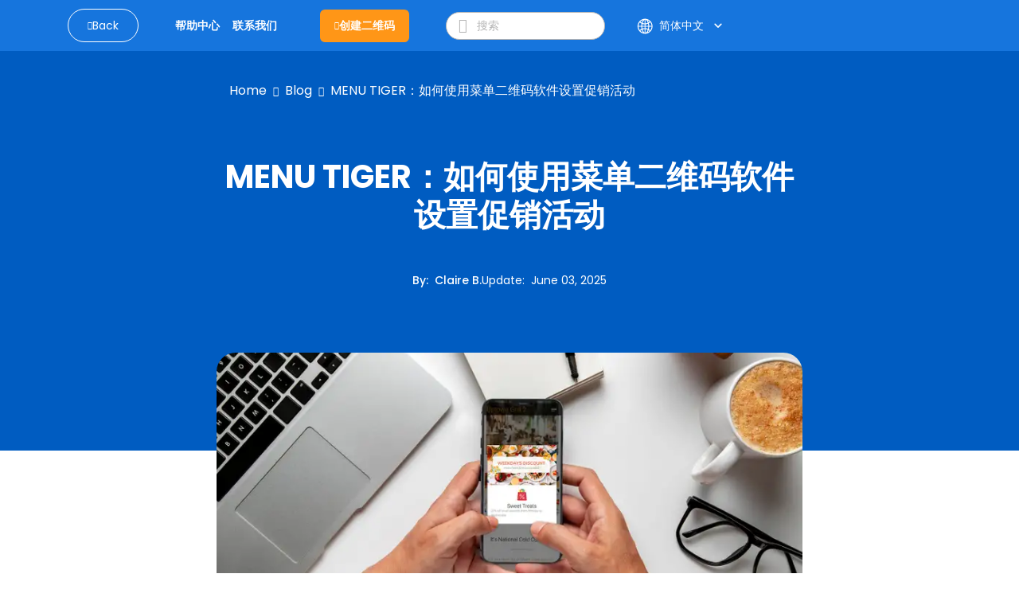

--- FILE ---
content_type: text/html; charset=utf-8
request_url: https://www.qrcode-tiger.com/zh-cn/how-to-set-up-promotions-using-a-menu-qr-code-software
body_size: 57477
content:
<!DOCTYPE html><html lang="zh-cn"><head><meta charSet="utf-8"/><meta name="viewport" content="width=device-width, initial-scale=1"/><title>MENU TIGER：如何使用菜单二维码软件设置促销活动</title><script type="application/ld+json">{"@context":"https://schema.org","@type":"Article","publisher":{"@type":"Organization","name":"MENU TIGER：如何使用菜单二维码软件设置促销活动","logo":"https://media.qrtiger.com/images/QRtiger/logo.png"},"author":{"@type":"Person","name":"Claire B.","description":"凭借对写作艺术的深厚热情和对行业领先的QR TIGER QR码软件的全面了解，克莱尔将创意和技术熟练融合到SEO内容领域中，带来独特而强大的影响。作为作家，她的旅程被她对优化在线可见性的执着和分享有关QR TIGER的深入见解所定义。\n\n凭借多年的经验，克莱尔在数字领域游刃有余，将SEO最佳实践无缝融入其散文中。无论是揭示QR码的复杂性还是突出QR TIGER的功能，她的文字引人入胜，助力企业释放QR技术的全部潜力。","image":"https://media.qrtiger.com/blog/2024/01/claire-bjpg_800.jpeg"},"url":"https://www.qrcode-tiger.com/how-to-set-up-promotions-using-a-menu-qr-code-software","headline":"MENU TIGER：如何使用菜单二维码软件设置促销活动","description":"MENU TIGER 有一个关键功能，可以帮助餐厅如何使用菜单二维码软件设置促销活动。","image":"https://media.qrtiger.com/blog/2022/05/how-to-set-up-promotions-using-a-menu-qr-code-softwarejpg_800.jpeg","datePublished":"2022-05-28T15:15:00.000Z","dateModified":"2025-06-03T01:13:59.139Z"}</script><link rel="alternate" hreflang="af" href="https://www.qrcode-tiger.com/af/how-to-set-up-promotions-using-a-menu-qr-code-software"/><link rel="alternate" hreflang="ar" href="https://www.qrcode-tiger.com/ar/how-to-set-up-promotions-using-a-menu-qr-code-software"/><link rel="alternate" hreflang="bn" href="https://www.qrcode-tiger.com/bn/how-to-set-up-promotions-using-a-menu-qr-code-software"/><link rel="alternate" hreflang="da" href="https://www.qrcode-tiger.com/da/how-to-set-up-promotions-using-a-menu-qr-code-software"/><link rel="alternate" hreflang="de" href="https://www.qrcode-tiger.com/de/how-to-set-up-promotions-using-a-menu-qr-code-software"/><link rel="alternate" hreflang="x-default" href="https://www.qrcode-tiger.com/how-to-set-up-promotions-using-a-menu-qr-code-software"/><link rel="alternate" hreflang="es" href="https://www.qrcode-tiger.com/es/how-to-set-up-promotions-using-a-menu-qr-code-software"/><link rel="alternate" hreflang="el" href="https://www.qrcode-tiger.com/el/how-to-set-up-promotions-using-a-menu-qr-code-software"/><link rel="alternate" hreflang="fi" href="https://www.qrcode-tiger.com/fi/how-to-set-up-promotions-using-a-menu-qr-code-software"/><link rel="alternate" hreflang="fr" href="https://www.qrcode-tiger.com/fr/how-to-set-up-promotions-using-a-menu-qr-code-software"/><link rel="alternate" hreflang="hi" href="https://www.qrcode-tiger.com/hi/how-to-set-up-promotions-using-a-menu-qr-code-software"/><link rel="alternate" hreflang="id" href="https://www.qrcode-tiger.com/id/how-to-set-up-promotions-using-a-menu-qr-code-software"/><link rel="alternate" hreflang="it" href="https://www.qrcode-tiger.com/it/how-to-set-up-promotions-using-a-menu-qr-code-software"/><link rel="alternate" hreflang="ja" href="https://www.qrcode-tiger.com/ja/how-to-set-up-promotions-using-a-menu-qr-code-software"/><link rel="alternate" hreflang="jv" href="https://www.qrcode-tiger.com/jv/how-to-set-up-promotions-using-a-menu-qr-code-software"/><link rel="alternate" hreflang="hu" href="https://www.qrcode-tiger.com/hu/how-to-set-up-promotions-using-a-menu-qr-code-software"/><link rel="alternate" hreflang="ko" href="https://www.qrcode-tiger.com/ko/how-to-set-up-promotions-using-a-menu-qr-code-software"/><link rel="alternate" hreflang="ms" href="https://www.qrcode-tiger.com/ms/how-to-set-up-promotions-using-a-menu-qr-code-software"/><link rel="alternate" hreflang="nl" href="https://www.qrcode-tiger.com/nl/how-to-set-up-promotions-using-a-menu-qr-code-software"/><link rel="alternate" hreflang="nb" href="https://www.qrcode-tiger.com/nb/how-to-set-up-promotions-using-a-menu-qr-code-software"/><link rel="alternate" hreflang="pa" href="https://www.qrcode-tiger.com/pa/how-to-set-up-promotions-using-a-menu-qr-code-software"/><link rel="alternate" hreflang="pl" href="https://www.qrcode-tiger.com/pl/how-to-set-up-promotions-using-a-menu-qr-code-software"/><link rel="alternate" hreflang="pt" href="https://www.qrcode-tiger.com/pt/how-to-set-up-promotions-using-a-menu-qr-code-software"/><link rel="alternate" hreflang="ro" href="https://www.qrcode-tiger.com/ro/how-to-set-up-promotions-using-a-menu-qr-code-software"/><link rel="alternate" hreflang="ru" href="https://www.qrcode-tiger.com/ru/how-to-set-up-promotions-using-a-menu-qr-code-software"/><link rel="alternate" hreflang="sv" href="https://www.qrcode-tiger.com/sv/how-to-set-up-promotions-using-a-menu-qr-code-software"/><link rel="alternate" hreflang="ta" href="https://www.qrcode-tiger.com/ta/how-to-set-up-promotions-using-a-menu-qr-code-software"/><link rel="alternate" hreflang="th" href="https://www.qrcode-tiger.com/th/how-to-set-up-promotions-using-a-menu-qr-code-software"/><link rel="alternate" hreflang="tr" href="https://www.qrcode-tiger.com/tr/how-to-set-up-promotions-using-a-menu-qr-code-software"/><link rel="alternate" hreflang="ur" href="https://www.qrcode-tiger.com/ur/how-to-set-up-promotions-using-a-menu-qr-code-software"/><link rel="alternate" hreflang="vi" href="https://www.qrcode-tiger.com/vi/how-to-set-up-promotions-using-a-menu-qr-code-software"/><link rel="alternate" hreflang="zh-cn" href="https://www.qrcode-tiger.com/zh-cn/how-to-set-up-promotions-using-a-menu-qr-code-software"/><link rel="alternate" hreflang="zh-tw" href="https://www.qrcode-tiger.com/zh-tw/how-to-set-up-promotions-using-a-menu-qr-code-software"/><link rel="canonical" href="https://www.qrcode-tiger.com/zh-cn/how-to-set-up-promotions-using-a-menu-qr-code-software"/><meta name="keywords" content="带有标志的QR码生成器，QR码生成器，创建QR码，QR码制作工具，QR生成器，QR码创建者，QR码，带有标志的QR码，免费QR码，免费QR码生成器，自定义QR码，QR码API，最佳QR码生成器，免费QR码生成器，动态QR码，vCard QR码，数字名片QR码，google form QR码，静态QR码"/><meta name="title" content="MENU TIGER：如何使用菜单二维码软件设置促销活动"/><meta name="description" content="MENU TIGER 有一个关键功能，可以帮助餐厅如何使用菜单二维码软件设置促销活动。"/><meta property="og:title" content="MENU TIGER：如何使用菜单二维码软件设置促销活动"/><meta property="og:description" content="MENU TIGER 有一个关键功能，可以帮助餐厅如何使用菜单二维码软件设置促销活动。"/><meta property="twitter:title" content="MENU TIGER：如何使用菜单二维码软件设置促销活动"/><meta property="twitter:description" content="MENU TIGER 有一个关键功能，可以帮助餐厅如何使用菜单二维码软件设置促销活动。"/><meta name="next-head-count" content="45"/><link rel="manifest" href="/static/favicon/manifest.json"/><link rel="shortcut icon" href="/static/favicon/favicon.ico"/><meta name="mobile-web-app-capable" content="yes"/><meta http-equiv="X-UA-Compatible" content="IE=edge"/><meta name="apple-itunes-app" content="app-id=id1509675463"/><meta name="google-play-app" content="app-id=com.qrtiger"/><link rel="apple-touch-icon" href="/static/favicon/icon.png"/><link rel="android-touch-icon" href="/static/favicon/icon.png"/><link rel="preconnect" href="https://qrtiger.com"/><link rel="dns-prefetch" href="https://media.qrtiger.com"/><link href="https://cdn.jsdelivr.net/npm/bootstrap@4.5.0/dist/css/bootstrap.min.css" rel="stylesheet" crossorigin="anonymous"/><meta name="robots" content="index, follow"/><meta name="subject" content="Qrtiger"/><meta name="copyright" content="Qrtiger"/><meta name="language" content="EN"/><meta name="author" content="Benjamin Claeys, info@qrtiger.com"/><meta name="copyright" content=""/><meta name="url" content="https://qrcode-tiger.com"/><meta http-equiv="cache-control" content="max-age=0"/><meta http-equiv="cache-control" content="no-cache"/><meta http-equiv="expires" content="0"/><meta http-equiv="expires" content="Tue, 01 Jan 1980 1:00:00 GMT"/><meta http-equiv="pragma" content="no-cache"/><meta name="facebook-domain-verification" content="tctmbaunwrxf1ru5bbwf8c85wcmpbl"/><link rel="preconnect" href="https://fonts.gstatic.com" crossorigin /><link data-next-font="" rel="preconnect" href="/" crossorigin="anonymous"/><link rel="preload" href="/_next/static/css/6e8acf678e943c0e.css" as="style" crossorigin="anonymous"/><link rel="stylesheet" href="/_next/static/css/6e8acf678e943c0e.css" crossorigin="anonymous" data-n-g=""/><noscript data-n-css=""></noscript><script defer="" crossorigin="anonymous" nomodule="" src="/_next/static/chunks/polyfills-42372ed130431b0a.js" type="c6a1b6bc93d36abb66b1ecd1-text/javascript"></script><script defer="" src="/_next/static/chunks/5439-55d2d23cae532fbf.js" crossorigin="anonymous" type="c6a1b6bc93d36abb66b1ecd1-text/javascript"></script><script defer="" src="/_next/static/chunks/419-d0229fb700aba83e.js" crossorigin="anonymous" type="c6a1b6bc93d36abb66b1ecd1-text/javascript"></script><script defer="" src="/_next/static/chunks/9785.8e57e09fdd35cf60.js" crossorigin="anonymous" type="c6a1b6bc93d36abb66b1ecd1-text/javascript"></script><script defer="" src="/_next/static/chunks/4639.2d7a637354cabf2c.js" crossorigin="anonymous" type="c6a1b6bc93d36abb66b1ecd1-text/javascript"></script><script defer="" src="/_next/static/chunks/8843-c74cd4060bb64fd3.js" crossorigin="anonymous" type="c6a1b6bc93d36abb66b1ecd1-text/javascript"></script><script defer="" src="/_next/static/chunks/1152-702ae4299ed0afde.js" crossorigin="anonymous" type="c6a1b6bc93d36abb66b1ecd1-text/javascript"></script><script defer="" src="/_next/static/chunks/5546-490b50715f6166eb.js" crossorigin="anonymous" type="c6a1b6bc93d36abb66b1ecd1-text/javascript"></script><script defer="" src="/_next/static/chunks/8652-fe1780fa10594ab6.js" crossorigin="anonymous" type="c6a1b6bc93d36abb66b1ecd1-text/javascript"></script><script defer="" src="/_next/static/chunks/9909.5a1541fa4c09af02.js" crossorigin="anonymous" type="c6a1b6bc93d36abb66b1ecd1-text/javascript"></script><script src="/_next/static/chunks/webpack-53753a46e22160af.js" defer="" crossorigin="anonymous" type="c6a1b6bc93d36abb66b1ecd1-text/javascript"></script><script src="/_next/static/chunks/framework-6603b6fce1ea64cf.js" defer="" crossorigin="anonymous" type="c6a1b6bc93d36abb66b1ecd1-text/javascript"></script><script src="/_next/static/chunks/main-26e0ccb059e7e15e.js" defer="" crossorigin="anonymous" type="c6a1b6bc93d36abb66b1ecd1-text/javascript"></script><script src="/_next/static/chunks/pages/_app-7753b370f02fc94f.js" defer="" crossorigin="anonymous" type="c6a1b6bc93d36abb66b1ecd1-text/javascript"></script><script src="/_next/static/chunks/3586-575adeebd5c32a6c.js" defer="" crossorigin="anonymous" type="c6a1b6bc93d36abb66b1ecd1-text/javascript"></script><script src="/_next/static/chunks/3232-ee47253c7038b995.js" defer="" crossorigin="anonymous" type="c6a1b6bc93d36abb66b1ecd1-text/javascript"></script><script src="/_next/static/chunks/pages/%5Bslug%5D-b36c92930b199eda.js" defer="" crossorigin="anonymous" type="c6a1b6bc93d36abb66b1ecd1-text/javascript"></script><script src="/_next/static/LWGyc-jP5Sid5CPEYmiA0/_buildManifest.js" defer="" crossorigin="anonymous" type="c6a1b6bc93d36abb66b1ecd1-text/javascript"></script><script src="/_next/static/LWGyc-jP5Sid5CPEYmiA0/_ssgManifest.js" defer="" crossorigin="anonymous" type="c6a1b6bc93d36abb66b1ecd1-text/javascript"></script><style data-href="https://fonts.googleapis.com/icon?family=Material+Icons">@font-face{font-family:'Material Icons';font-style:normal;font-weight:400;src:url(https://fonts.gstatic.com/l/font?kit=flUhRq6tzZclQEJ-Vdg-IuiaDsNa&skey=4fbfe4498ec2960a&v=v145) format('woff')}.material-icons{font-family:'Material Icons';font-weight:normal;font-style:normal;font-size:24px;line-height:1;letter-spacing:normal;text-transform:none;display:inline-block;white-space:nowrap;word-wrap:normal;direction:ltr;font-feature-settings:'liga'}@font-face{font-family:'Material Icons';font-style:normal;font-weight:400;src:url(https://fonts.gstatic.com/s/materialicons/v145/flUhRq6tzZclQEJ-Vdg-IuiaDsNcIhQ8tQ.woff2) format('woff2')}.material-icons{font-family:'Material Icons';font-weight:normal;font-style:normal;font-size:24px;line-height:1;letter-spacing:normal;text-transform:none;display:inline-block;white-space:nowrap;word-wrap:normal;direction:ltr;-webkit-font-feature-settings:'liga';-webkit-font-smoothing:antialiased}</style><style data-href="https://fonts.googleapis.com/icon?family=Material+Icons+Round">@font-face{font-family:'Material Icons Round';font-style:normal;font-weight:400;src:url(https://fonts.gstatic.com/l/font?kit=LDItaoyNOAY6Uewc665JcIzCKsKc_M9flwmJ&skey=9837b99767e95de4&v=v109) format('woff')}.material-icons-round{font-family:'Material Icons Round';font-weight:normal;font-style:normal;font-size:24px;line-height:1;letter-spacing:normal;text-transform:none;display:inline-block;white-space:nowrap;word-wrap:normal;direction:ltr;font-feature-settings:'liga'}@font-face{font-family:'Material Icons Round';font-style:normal;font-weight:400;src:url(https://fonts.gstatic.com/s/materialiconsround/v109/LDItaoyNOAY6Uewc665JcIzCKsKc_M9flwmPq_HTTw.woff2) format('woff2')}.material-icons-round{font-family:'Material Icons Round';font-weight:normal;font-style:normal;font-size:24px;line-height:1;letter-spacing:normal;text-transform:none;display:inline-block;white-space:nowrap;word-wrap:normal;direction:ltr;-webkit-font-feature-settings:'liga';-webkit-font-smoothing:antialiased}</style></head><script async="" type="c6a1b6bc93d36abb66b1ecd1-text/javascript">(function(w,d,s,l,i){w[l]=w[l]||[];w[l].push({'gtm.start':
              new Date().getTime(),event:'gtm.js'});var f=d.getElementsByTagName(s)[0],
              j=d.createElement(s),dl=l!='dataLayer'?'&l='+l:'';j.async=true;j.src=
              'https://www.googletagmanager.com/gtm.js?id='+i+dl;f.parentNode.insertBefore(j,f);
              })(window,document,'script','dataLayer','GTM-M753FHX');</script><script async="" type="c6a1b6bc93d36abb66b1ecd1-text/javascript">(function(w,d){
                  var s=d.createElement('script');
                  s.async=true;
                  s.src='https://analytics.ahrefs.com/analytics.js';
                  s.setAttribute('data-key','kV0BskPB0ph96ZxJ/l9ygg');
                  d.getElementsByTagName('head')[0].appendChild(s);
                  })(window,document);</script><script type="text/plain" data-cookiecategory="advertising" data-inline="true">
              !function(f,b,e,v,n,t,s)
              {if(f.fbq)return;n=f.fbq=function(){n.callMethod?
              n.callMethod.apply(n,arguments):n.queue.push(arguments)};
              if(!f._fbq)f._fbq=n;n.push=n;n.loaded=!0;n.version='2.0';
              n.queue=[];t=b.createElement(e);t.async=!0;
              t.src=v;s=b.getElementsByTagName(e)[0];
              s.parentNode.insertBefore(t,s)}(window, document,'script',
              'https://connect.facebook.net/en_US/fbevents.js');
              fbq('init', '2202723023302383');
              fbq('track', 'PageView');</script><script type="text/plain" data-cookiecategory="advertising" data-inline="true">
                _linkedin_partner_id = "3851556";
                window._linkedin_data_partner_ids = window._linkedin_data_partner_ids || [];
                window._linkedin_data_partner_ids.push(_linkedin_partner_id);
                (function(){var s = document.getElementsByTagName("script")[0];
                var b = document.createElement("script");
                b.type = "text/javascript";b.async = true;
                b.src = "https://snap.licdn.com/li.lms-analytics/insight.min.js";
                s.parentNode.insertBefore(b, s);})();
              </script><body><div id="__next"><div class="Toastify"></div><div class="main-blog-container"><div class="main-container blog-container single-blog"><div class="relative"><div class="main-blog-container-body"><div class="header blog-header sticky"><div class="container"><div class="navigation-bar"><div class="container-fluid px-0"><div class="cover-header"><div class="menu-mobile"><i class="qr-open-menu pointer"></i></div><div class="logo-flex"><a class="back-to-blog mr-xl-3 d-none d-lg-flex false" href="/zh-cn/blog"><i class="qr-angle-left"></i><p class="mb-0">Back</p></a><a class="main-logo d-lg-none" href="/zh-cn"><img src="https://qrtiger-fe.nyc3.digitaloceanspaces.com/static/img/MainHeader/qrtiger_logo.svg" alt="qr code generator" width="137px" height="42px"/></a></div><div class="main-menu-mobile false"></div><div class="menu-flex mr-xl-4"><ul class="menu d-none d-lg-flex"><li class="d-lg-none close"><a class="pointer"><i class="qr-close"></i></a></li><li><a class="pointer" href="/zh-cn/help/1"><span class="underline">帮助中心</span></a></li><li><a class="pointer" href="/zh-cn/contact"><span class="underline">联系我们</span></a></li></ul></div><div class="logo-flex mr-xl-4 d-none d-lg-flex"><a class="btn-create" id="blog-generate-qr" href="/zh-cn"><i class="qr-plus"></i>创建二维码</a></div><div class="input-icon d-none d-lg-flex false"><i class="qr-search pointer"></i><input type="text" placeholder="搜索" value=""/></div><div class="login-menu"><div class="d-flex align-items-center"><div class="language"><div class="button language-toggle"><span class="lang"><svg width="17" height="16" viewBox="0 0 17 16" fill="none" xmlns="http://www.w3.org/2000/svg"><path fill-rule="evenodd" clip-rule="evenodd" d="M6.61594 14.6765C6.03923 13.9515 5.56194 12.9639 5.23127 11.8034C4.66649 12.0836 4.14202 12.4329 3.66884 12.8404C4.47186 13.6791 5.48148 14.3184 6.61594 14.6765ZM5.94013 10.4378C6.66428 10.2034 7.43097 10.0635 8.22559 10.0328V8.5H5.73453C5.75813 9.18 5.82938 9.82977 5.94013 10.4378ZM5.73453 7.5C5.75813 6.82 5.82938 6.17023 5.94013 5.5622C6.66428 5.79661 7.43097 5.9365 8.22559 5.96725V7.5H5.73453ZM9.22559 8.5V10.052C10.1617 10.1245 11.0554 10.3488 11.882 10.7001C12.0217 10.0179 12.1113 9.27878 12.1383 8.5H9.22559ZM12.1383 7.5H9.22559V5.94801C10.1617 5.87546 11.0554 5.65121 11.882 5.2999C12.0217 5.98209 12.1113 6.72122 12.1383 7.5ZM13.1388 8.5C13.1083 9.44017 12.9924 10.3364 12.8055 11.161C13.3398 11.4696 13.8373 11.8346 14.2898 12.2478C15.0957 11.1938 15.6089 9.90407 15.708 8.5H13.1388ZM15.708 7.5H13.1388C13.1083 6.55983 12.9924 5.6636 12.8055 4.839C13.3398 4.5304 13.8373 4.16539 14.2898 3.75215C15.0957 4.80619 15.6089 6.09593 15.708 7.5ZM4.73398 7.5H1.74317C1.83678 6.17364 2.29991 4.9493 3.03024 3.9293C3.61978 4.43471 4.27949 4.86085 4.99274 5.19108C4.84954 5.91655 4.7602 6.69205 4.73398 7.5ZM1.74317 8.5H4.73398C4.7602 9.30795 4.84954 10.0835 4.99274 10.8089C4.27949 11.1392 3.61978 11.5653 3.03024 12.0707C2.29991 11.0507 1.83678 9.82636 1.74317 8.5ZM0.740957 8.5C0.999055 12.6854 4.47523 16 8.72559 16C8.77172 16 8.81777 15.9996 8.86371 15.9988C8.8879 15.9996 8.91213 16 8.93641 16C9.01502 16 9.09312 15.9959 9.17066 15.9878C13.3819 15.7569 16.7256 12.2689 16.7256 8C16.7256 3.74965 13.411 0.273469 9.22559 0.015371V0H8.93641H8.72559H8.22559V0.015371C4.20558 0.263272 0.988858 3.47999 0.740957 7.5H0.725661L0.725661 7.96496C0.725611 7.97663 0.725586 7.98831 0.725586 8C0.725586 8.01169 0.725611 8.02337 0.725661 8.03504L0.725661 8.5H0.740957ZM6.16184 11.4177C6.8142 11.1978 7.50672 11.0651 8.22559 11.0336V14.7962C7.77533 14.5437 7.29065 14.0397 6.84404 13.1911C6.57603 12.6819 6.34399 12.0842 6.16184 11.4177ZM9.22559 11.0554V14.9649C9.78154 14.8325 10.4384 14.3128 11.0288 13.1911C11.2607 12.7505 11.4656 12.2437 11.6347 11.6834C10.8885 11.3476 10.0775 11.1303 9.22559 11.0554ZM11.6347 4.31664C10.8885 4.65244 10.0775 4.86971 9.22559 4.94459V1.03508C9.78154 1.16746 10.4384 1.6872 11.0288 2.80889C11.2607 3.2495 11.4656 3.75632 11.6347 4.31664ZM6.84404 2.80889C7.29065 1.96032 7.77533 1.45626 8.22559 1.20378V4.96639C7.50672 4.93488 6.8142 4.80222 6.16184 4.58225C6.34399 3.91578 6.57603 3.31811 6.84404 2.80889ZM5.23127 4.19656C5.56194 3.03612 6.03923 2.04855 6.61594 1.3235C5.48148 1.68163 4.47186 2.32091 3.66884 3.15961C4.14201 3.56706 4.66649 3.91637 5.23127 4.19656ZM12.5325 3.83651C12.2437 2.93783 11.8641 2.15587 11.4181 1.53656C12.2474 1.88242 12.9959 2.38323 13.6274 3.00282C13.2894 3.3128 12.923 3.59215 12.5325 3.83651ZM12.5325 12.1635C12.923 12.4079 13.2894 12.6872 13.6274 12.9972C12.9959 13.6168 12.2474 14.1176 11.4181 14.4634C11.8641 13.8441 12.2437 13.0622 12.5325 12.1635Z" fill="white"></path></svg></span><div class="btn-show-language d-md-flex align-items-center"><span class="text-nowrap">简体中文</span><span class="material-icons-round">keyboard_arrow_down</span></div></div><div class="language-modal d-flex justify-content-center align-items-center hidden"><div class="backdrop"></div><div style="width:850px;max-height:90%" class="p-4 modal-container d-flex flex-column"><div><div class="modal-title font-weight-bold">Select your language</div><div class="languages d-flex flex-wrap mt-4"><a class="item d-flex justify-content-between" href="/af/how-to-set-up-promotions-using-a-menu-qr-code-software"><p>Afrikaans</p></a><a class="item d-flex justify-content-between" href="/ar/how-to-set-up-promotions-using-a-menu-qr-code-software"><p>عربي</p></a><a class="item d-flex justify-content-between" href="/bn/how-to-set-up-promotions-using-a-menu-qr-code-software"><p>Bangla/Bengali</p></a><a class="item d-flex justify-content-between" href="/da/how-to-set-up-promotions-using-a-menu-qr-code-software"><p>Dansk</p></a><a class="item d-flex justify-content-between" href="/de/how-to-set-up-promotions-using-a-menu-qr-code-software"><p>Deutsch</p></a><a class="item d-flex justify-content-between" href="/how-to-set-up-promotions-using-a-menu-qr-code-software"><p>Eng</p></a><a class="item d-flex justify-content-between" href="/es/how-to-set-up-promotions-using-a-menu-qr-code-software"><p>Español</p></a><a class="item d-flex justify-content-between" href="/el/how-to-set-up-promotions-using-a-menu-qr-code-software"><p>Greek</p></a><a class="item d-flex justify-content-between" href="/fi/how-to-set-up-promotions-using-a-menu-qr-code-software"><p>Finnish</p></a><a class="item d-flex justify-content-between" href="/fr/how-to-set-up-promotions-using-a-menu-qr-code-software"><p>Français</p></a><a class="item d-flex justify-content-between" href="/hi/how-to-set-up-promotions-using-a-menu-qr-code-software"><p>हिन्दी</p></a><a class="item d-flex justify-content-between" href="/id/how-to-set-up-promotions-using-a-menu-qr-code-software"><p>Indonesian</p></a><a class="item d-flex justify-content-between" href="/it/how-to-set-up-promotions-using-a-menu-qr-code-software"><p>Italiano</p></a><a class="item d-flex justify-content-between" href="/ja/how-to-set-up-promotions-using-a-menu-qr-code-software"><p>日本</p></a><a class="item d-flex justify-content-between" href="/jv/how-to-set-up-promotions-using-a-menu-qr-code-software"><p>Javanese</p></a><a class="item d-flex justify-content-between" href="/hu/how-to-set-up-promotions-using-a-menu-qr-code-software"><p>Hungarian</p></a><a class="item d-flex justify-content-between" href="/ko/how-to-set-up-promotions-using-a-menu-qr-code-software"><p>한국어</p></a><a class="item d-flex justify-content-between" href="/ms/how-to-set-up-promotions-using-a-menu-qr-code-software"><p>Melayu</p></a><a class="item d-flex justify-content-between" href="/nl/how-to-set-up-promotions-using-a-menu-qr-code-software"><p>Dutch</p></a><a class="item d-flex justify-content-between" href="/nb/how-to-set-up-promotions-using-a-menu-qr-code-software"><p>Norsk</p></a><a class="item d-flex justify-content-between" href="/pa/how-to-set-up-promotions-using-a-menu-qr-code-software"><p>Punjabi</p></a><a class="item d-flex justify-content-between" href="/pl/how-to-set-up-promotions-using-a-menu-qr-code-software"><p>Polish</p></a><a class="item d-flex justify-content-between" href="/pt/how-to-set-up-promotions-using-a-menu-qr-code-software"><p>Português</p></a><a class="item d-flex justify-content-between" href="/ro/how-to-set-up-promotions-using-a-menu-qr-code-software"><p>Romanian</p></a><a class="item d-flex justify-content-between" href="/ru/how-to-set-up-promotions-using-a-menu-qr-code-software"><p>Pусский</p></a><a class="item d-flex justify-content-between" href="/sv/how-to-set-up-promotions-using-a-menu-qr-code-software"><p>Svenska</p></a><a class="item d-flex justify-content-between" href="/ta/how-to-set-up-promotions-using-a-menu-qr-code-software"><p>Tamil</p></a><a class="item d-flex justify-content-between" href="/th/how-to-set-up-promotions-using-a-menu-qr-code-software"><p>ไทย</p></a><a class="item d-flex justify-content-between" href="/tr/how-to-set-up-promotions-using-a-menu-qr-code-software"><p>Türk</p></a><a class="item d-flex justify-content-between" href="/ur/how-to-set-up-promotions-using-a-menu-qr-code-software"><p>Urdu</p></a><a class="item d-flex justify-content-between" href="/vi/how-to-set-up-promotions-using-a-menu-qr-code-software"><p>Tiếng Việt</p></a><a class="item d-flex justify-content-between selected" href="/zh-cn/how-to-set-up-promotions-using-a-menu-qr-code-software"><p>简体中文</p><span class="material-icons">check</span></a><a class="item d-flex justify-content-between" href="/zh-tw/how-to-set-up-promotions-using-a-menu-qr-code-software"><p>繁體中文</p></a></div></div><div class="button-close pointer"><span class="material-icons">close</span></div></div></div></div></div></div></div></div></div></div></div><div class="children"><div class="site-main" id="site-main"><div class="background"></div><div class="inner"><article class="post-full post-status-published"><div class="w-100 d-flex pt-2"><div class="breadcrumbs"><nav><ul><li><a class="breadcrumb-item" href="/zh-cn">Home</a></li><li class="separator"><i class="qr-angle-right"></i></li><li><a class="breadcrumb-item" href="/zh-cn/blog">Blog</a></li><li class="separator"><i class="qr-angle-right"></i></li><li><a class="breadcrumb-item" href="/zh-cn/how-to-set-up-promotions-using-a-menu-qr-code-software">MENU TIGER：如何使用菜单二维码软件设置促销活动</a></li></ul></nav></div></div><header class="post-full-header"><h1 class="post-full-title">MENU TIGER：如何使用菜单二维码软件设置促销活动</h1><section class="post-full-meta mt-5"><div class="post-author-detail"><span class="post-full-meta-author">By<!-- -->:  <a target="_blank" class="text-white" href="/zh-cn/blog/author/claire">Claire B.</a></span><span class="post-full-meta-date">Update<!-- -->:  <span>June 03, 2025</span></span></div></section></header><figure class="post-full-image text-center"><picture class="home-cover"><source srcSet="https://media.qrtiger.com/blog/2022/05/how-to-set-up-promotions-using-a-menu-qr-code-softwarejpg_800.webp" type="image/webp"/><source srcSet="https://media.qrtiger.com/blog/2022/05/how-to-set-up-promotions-using-a-menu-qr-code-softwarejpg_800.jpeg" type="image/jpeg"/><img alt="MENU TIGER：如何使用菜单二维码软件设置促销活动" src="https://media.qrtiger.com/blog/2022/05/how-to-set-up-promotions-using-a-menu-qr-code-softwarejpg_800.jpeg" id="blog-image" width="800" height="400" loading="eager" fetchpriority="high"/></picture></figure><section class="post-full-content"><div class=""><div class="wp-container-7 entry-content wp-block-post-content">
<p>MENU TIGER 有一项关键功能，可帮助餐厅如何使用<a href="/zh-cn/interactive-restaurant-menu-qr-code-software">菜单二维码软件</a>.</p><p>促销活动将反映在餐厅网站和在线订购页面上。</p>



<p>向客户提供促销活动可以增加<a href="https://www.notchordering.com/blog/restaurant-promotions-ideas-data">客户的催产素</a>，与快乐、爱情和减压有关的快乐荷尔蒙。&nbsp;</p>



<p>如果您在餐厅用餐时为顾客提供促销和折扣，他们很可能会感到受到重视和特别。</p>



<p>MENU TIGER 不仅可以帮助餐厅为顾客提供精简和量身定制的服务，还可以帮助餐厅以其易于使用的功能实施餐厅促销创意。</p>



<p>MENU TIGER 软件让餐厅企业可以通过餐厅网站建立在线形象。</p><p>此外，餐厅网站的一个关键要素是在其网页上宣传促销活动。</p>



<p>我们在这里帮助您了解如何使用 MENU TIGER 设置促销活动。</p>



<div id="ez-toc-container" class="ez-toc-v2_0_17 counter-hierarchy counter-decimal ez-toc-grey">
<div class="ez-toc-title-container">
<h2>目录</h2>
<span class="ez-toc-title-toggle"></span><a class="ez-toc-pull-right ez-toc-btn ez-toc-btn-xs ez-toc-btn-default ez-toc-toggle" style="display: inline;"><i class="ez-toc-glyphicon ez-toc-icon-toggle"></i></a></div><ol class="ez-toc-list ez-toc-list-level-1"><li class="ez-toc-page-1 ez-toc-heading-level-2"><a class="ez-toc-link ez-toc-heading-1" href="#Step-by-step_guide_in_setting_up_promotions_section" title="Step-by-step guide in setting up promotions section">设置促销部分的分步指南</a></li><li class="ez-toc-page-1 ez-toc-heading-level-2"><a class="ez-toc-link ez-toc-heading-13" href="#Must-have_essentials_to_consider_in_your_restaurant_promotions" title="Must-have essentials to consider in your restaurant promotions">在您的餐厅促销活动中必须考虑的要素</a></li><li class="ez-toc-page-1 ez-toc-heading-level-2"><a class="ez-toc-link ez-toc-heading-17" href="#Unique_Restaurant_Promotion_Ideas" title="Unique Restaurant Promotion Ideas">独特的餐厅促销理念</a></li><li class="ez-toc-page-1 ez-toc-heading-level-2"><a class="ez-toc-link ez-toc-heading-21" href="#Set_up_your_restaurant_promotions_using_MENU_TIGER" title="Set up your restaurant promotions using MENU TIGER">使用 MENU TIGER 设置您的餐厅促销活动</a></li></ol></div>
<h2><span class="ez-toc-section" id="Step-by-step_guide_in_setting_up_promotions_section"></span><strong>设置促销部分的分步指南</strong><span class="ez-toc-section-end"></span></h2>



<p>您可能会问如何使用菜单二维码软件设置促销活动。这是有关如何使用 MENU TIGER 设置促销活动的指南。</p>



<h3><span class="ez-toc-section" id="1_Open_MENU_TIGER_account"></span><strong>1. 打开 MENU TIGER 帐户。</strong></h3></div><picture><source srcset="https://media.qrtiger.com/blog/2022/05/open-menu-tiger-account-jpg_800.webp" type="image/webp"><source srcset="https://media.qrtiger.com/blog/2022/05/open-menu-tiger-account-jpg_800.jpeg" type="image/jpeg"><a href="https://menu.qrcode-tiger.com" target="_blank"><img src="https://media.qrtiger.com/blog/2022/05/open-menu-tiger-account-jpg_800.jpeg" width="800" height="100%" loading="lazy" alt="menu tiger log in" title=""></a><span style="letter-spacing: 0px;">假设您已经拥有 MENU TIGER 帐户，您可以登录您的帐户。</span></picture><div class="wp-container-7 entry-content wp-block-post-content">



<h3><span class="ez-toc-section" id="2_Navigate_to_the_Website_section"></span><strong>2. 导航到网站部分。</strong></h3></div><picture><source srcset="https://media.qrtiger.com/blog/2022/05/navigate-to-the-website-sectionjpg_800.webp" type="image/webp"><source srcset="https://media.qrtiger.com/blog/2022/05/navigate-to-the-website-sectionjpg_800.jpeg" type="image/jpeg"><a href="https://menu.qrcode-tiger.com" target="_blank"><img src="https://media.qrtiger.com/blog/2022/05/navigate-to-the-website-sectionjpg_800.jpeg" width="800" height="100%" loading="lazy" alt="website setting menu tiger" title=""></a><span style="letter-spacing: 0px;">导航到管理应用程序的网站部分。</span></picture><div class="wp-container-7 entry-content wp-block-post-content">



<h3><span class="ez-toc-section" id="3_Choose_Promotions_in_the_Advanced_section_of_the_Website"></span><strong>3. 在网站的高级部分选择促销。</strong></h3></div><picture><source srcset="https://media.qrtiger.com/blog/2022/05/choose-promotions-in-the-advanced-section-of-the-websitejpg_800.webp" type="image/webp"><source srcset="https://media.qrtiger.com/blog/2022/05/choose-promotions-in-the-advanced-section-of-the-websitejpg_800.jpeg" type="image/jpeg"><a href="https://menu.qrcode-tiger.com" target="_blank"><img src="https://media.qrtiger.com/blog/2022/05/choose-promotions-in-the-advanced-section-of-the-websitejpg_800.jpeg" width="800" height="100%" loading="lazy" alt="promotions selection menu tiger" title=""></a><span style="letter-spacing: 0px;">点击</span><em style="letter-spacing: 0px;">促销活动</em><span style="letter-spacing: 0px;">在高级部分。您将被重定向到</span><em style="letter-spacing: 0px;">促销活动</em><span style="letter-spacing: 0px;">管理应用程序的页面。</span></picture><div class="wp-container-7 entry-content wp-block-post-content">



<h3><span class="ez-toc-section" id="4_Click_Add_to_add_promotions"></span><strong>4. 点击“添加”添加促销活动。</strong></h3></div><picture><source srcset="https://media.qrtiger.com/blog/2022/05/click-“add”-to-add-promotions-jpg_800.webp" type="image/webp"><source srcset="https://media.qrtiger.com/blog/2022/05/click-“add”-to-add-promotions-jpg_800.jpeg" type="image/jpeg"><a href="https://menu.qrcode-tiger.com" target="_blank"><img src="https://media.qrtiger.com/blog/2022/05/click-“add”-to-add-promotions-jpg_800.jpeg" width="800" height="100%" loading="lazy" alt="click add promotions menu tiger" title=""></a><span style="letter-spacing: 0px;">点击“促销活动”页面右上角的“添加”以创建新的促销活动。</span></picture><div class="wp-container-7 entry-content wp-block-post-content">



<h3><span class="ez-toc-section" id="5_Put_the_name_of_your_restaurants_promotion"></span><strong>5. 输入您餐厅的促销名称。</strong></h3></div><picture><source srcset="https://media.qrtiger.com/blog/2022/05/put-the-name-of-your-restaurant’s-promotionjpg_800.webp" type="image/webp"><source srcset="https://media.qrtiger.com/blog/2022/05/put-the-name-of-your-restaurant’s-promotionjpg_800.jpeg" type="image/jpeg"><a href="https://menu.qrcode-tiger.com" target="_blank"><img src="https://media.qrtiger.com/blog/2022/05/put-the-name-of-your-restaurant’s-promotionjpg_800.jpeg" width="800" height="100%" loading="lazy" alt="write promotion name" title=""></a><span style="letter-spacing: 0px;">写下您餐厅的促销标题。使其简短且引人入胜。该名称将作为标题出现在您的促销横幅上。</span></picture><div class="wp-container-7 entry-content wp-block-post-content">



<h3><span class="ez-toc-section" id="6_Supply_the_description"></span><strong>6. 提供描述。</strong></h3></div><picture><source srcset="https://media.qrtiger.com/blog/2022/05/supply-the-discription-jpg_800.webp" type="image/webp"><source srcset="https://media.qrtiger.com/blog/2022/05/supply-the-discription-jpg_800.jpeg" type="image/jpeg"><a href="https://menu.qrcode-tiger.com" target="_blank"><img src="https://media.qrtiger.com/blog/2022/05/supply-the-discription-jpg_800.jpeg" width="800" height="100%" loading="lazy" alt="set promotion description" title=""></a><span style="letter-spacing: 0px;">为您的促销创建详细的描述。使其简单明了。</span></picture><div class="wp-container-7 entry-content wp-block-post-content">



<h3><span class="ez-toc-section" id="7_Add_an_image"></span><strong>7. 添加图像。</strong></h3></div><p><picture><a href="https://menu.qrcode-tiger.com" target="_blank"><img src="https://media.qrtiger.com/blog/2022/05/add-imagejpg_800_12.jpeg" width="800" height="100%" loading="lazy" alt="add promotion image banner" title=""></a></picture><picture><span style="letter-spacing: 0px;">在图片部分添加促销的食物图片。</span></picture></p><div class="wp-container-7 entry-content wp-block-post-content">



<h3><span class="ez-toc-section" id="8_Set_promotion_period"></span><strong>8.设置促销期。</strong></h3></div><picture><source srcset="https://media.qrtiger.com/blog/2022/05/set-promotion-periodjpg_800.webp" type="image/webp"><source srcset="https://media.qrtiger.com/blog/2022/05/set-promotion-periodjpg_800.jpeg" type="image/jpeg"><a href="https://menu.qrcode-tiger.com" target="_blank"><img src="https://media.qrtiger.com/blog/2022/05/set-promotion-periodjpg_800.jpeg" width="800" height="100%" loading="lazy" alt="set promotion schedule" title=""></a><span style="letter-spacing: 0px;">设置促销时间表。您可以提供促销开始和结束的日期和时间。</span></picture><div class="wp-container-7 entry-content wp-block-post-content">



<h3><span class="ez-toc-section" id="9_Set_the_discount_whether_by_amount_or_by_percentage"></span><strong>9. 按金额或百分比设置折扣。</strong></h3></div><picture><source srcset="https://media.qrtiger.com/blog/2022/05/set-the-discount-whether-by-amount-or-by-percentagejpg_800.webp" type="image/webp"><source srcset="https://media.qrtiger.com/blog/2022/05/set-the-discount-whether-by-amount-or-by-percentagejpg_800.jpeg" type="image/jpeg"><a href="https://menu.qrcode-tiger.com" target="_blank"><img src="https://media.qrtiger.com/blog/2022/05/set-the-discount-whether-by-amount-or-by-percentagejpg_800.jpeg" width="800" height="100%" loading="lazy" alt="set discount " title=""></a><span style="letter-spacing: 0px;">您可以通过提供金额或价值以及设置折扣百分比来设置促销折扣。</span></picture><span style="letter-spacing: 0px;">折扣将自动反映在结帐页面上。</span><div class="wp-container-7 entry-content wp-block-post-content">



<h3><span class="ez-toc-section" id="10_Choose_the_applicable_foods_for_the_promotion"></span><strong>10.选择适合促销的食品。</strong></h3></div><picture><source srcset="https://media.qrtiger.com/blog/2022/05/choose-the-applicable-foods-for-the-promotionjpg_800_97.webp" type="image/webp"><source srcset="https://media.qrtiger.com/blog/2022/05/choose-the-applicable-foods-for-the-promotionjpg_800_97.jpeg" type="image/jpeg"><a href="https://menu.qrcode-tiger.com" target="_blank"><img src="https://media.qrtiger.com/blog/2022/05/choose-the-applicable-foods-for-the-promotionjpg_800_97.jpeg" width="800" height="100%" loading="lazy" alt="choose food items" title=""></a><span style="letter-spacing: 0px;">输入您要包含在促销中的食品。当食品项目突出显示时单击它。</span></picture><picture><span style="letter-spacing: 0px;"><br></span></picture><picture><span style="letter-spacing: 0px;">如果您还想对食品的附加组件或修改器应用折扣，请勾选“<i>适用于附加组件。”</i><br></span></picture><div class="wp-container-7 entry-content wp-block-post-content">



<h3><span class="ez-toc-section" id="11_You_are_good_to_go"></span><strong>11. 一切顺利！</strong></h3></div><picture><source srcset="https://media.qrtiger.com/blog/2022/05/you-are-good-to-gojpg_800_18.webp" type="image/webp"><source srcset="https://media.qrtiger.com/blog/2022/05/you-are-good-to-gojpg_800_18.jpeg" type="image/jpeg"><a href="https://menu.qrcode-tiger.com" target="_blank"><img src="https://media.qrtiger.com/blog/2022/05/you-are-good-to-gojpg_800_18.jpeg" width="800" height="100%" loading="lazy" alt="menu tiger steps good to go " title=""></a><span style="letter-spacing: 0px;">您可以在餐厅网站和在线订购页面上看到您创建的促销活动。</span></picture><div class="wp-container-7 entry-content wp-block-post-content">



<h2><span class="ez-toc-section" id="Must-have_essentials_to_consider_in_your_restaurant_promotions"></span><strong>在您的餐厅促销活动中必须考虑的要素</strong><span class="ez-toc-section-end"></span></h2>



<p>由于您可以使用 MENU TIGER 添加您的餐厅促销创意，请考虑这些必备要素。</p>



<h3><span class="ez-toc-section" id="Striking_promotional_title"></span><strong>醒目的宣传标题</strong><span class="ez-toc-section-end"></span></h3>



<p>您的促销活动的标题应该吸引客户的眼球和兴趣。</p><p>当客人访问您餐厅的网站时，这是他们看到的第一件事。<img src="https://media.qrtiger.com/blog/2022/05/striking-promotional-title-jpg_800.jpeg" width="800" height="100%" loading="lazy" style="letter-spacing: 0px;" alt="smartphone with promotion add on screen" title=""></p><p><span style="letter-spacing: 0px;">醒目的活动标题将说服人们尝试您的餐厅所提供的服务。</span></p><p><span style="letter-spacing: 0px;">这是一种强大的营销策略，餐厅可以用来增加销售额和参与度。</span></p></div><div class="wp-container-7 entry-content wp-block-post-content">



<p>例如，要宣传您餐厅的甜品区，您可以使用“甜品”等促销词。您也可以采用任何其他格式，例如“早餐优惠”，以展示您的餐厅致力于为消费者提供早餐。</p>



<p>请记住，令人难忘的促销标题可能直截了当但大胆。</p>



<p>阅读更多：<a href="/zh-cn/emenu-app">餐厅趋势：对设计 eMenu 应用程序的兴趣与日俱增</a></p>



<h3><span class="ez-toc-section" id="Well-detailed_promotional_description"></span><strong>详细的促销说明</strong><span class="ez-toc-section-end"></span></h3>



<p>您还可以通过提供详细的促销说明来提升您的餐厅促销创意，因为您制作的标题简洁、大胆且具有吸引力。&nbsp;</p><p>但是，不要过分描述您的描述并将其变成段落或文章。<a href="https://menu.qrcode-tiger.com" target="_blank" style="background-color: rgb(255, 255, 255); letter-spacing: 0px;"><img src="https://media.qrtiger.com/blog/2022/05/well-detailed-promotional-description-jpg_800.jpeg" width="800" height="100%" loading="lazy" style="letter-spacing: 0px;" alt="promotion on screen" title=""></a></p><p><span style="letter-spacing: 0px;"> 您可以对促销活动进行简明但具有描述性的描述。</span></p></div><div class="wp-container-7 entry-content wp-block-post-content">



<p>例如，“Sweet Treats”是一项提供“周一至周三所有糖果 20% 折扣”的优惠。</p>



<p>阅读更多：<a href="/zh-cn/menu-app">如何创造性地设计您的菜单应用程序</a></p>



<h3><span class="ez-toc-section" id="Image_banner"></span><strong>图片横幅</strong><span class="ez-toc-section-end"></span></h3>



<p>用于营销的图形横幅应该引人注目但不过分。通过使用颜色，您可以构建图像横幅。</p>



<p>促销横幅也会激起客户的兴趣。</p><p>因此，如果客户希望测试您所提供的产品，您将增加收入和客户参与度。</p>



<p>请记住在横幅中加入号召性用语。此外，为了保持一致性，请设置促销标题和描述。</p>



<p>为避免照片模糊，请在完成设置后将图像横幅另存为高分辨率图像。</p>



<h2><span class="ez-toc-section" id="Unique_Restaurant_Promotion_Ideas"></span><strong>独特的餐厅促销理念</strong><span class="ez-toc-section-end"></span></h2>



<p>统计数据表明<a href="https://www.retailmenot.com/corp/gui/d1199d1/filer_public/8f/5c/8f5c0d18-e5ce-46db-b767-da89c23a1744/rmn_wp_dining_goes_digital_050217.pdf">80%</a> 的食客可能会在有优惠且吸引人的情况下尝试一家餐厅。&nbsp;</p>



<p>向顾客提供促销和折扣将帮助您的餐厅留住顾客，同时也提高您的<a href="https://limetray.com/blog/calculate-restaurant-customer-lifetime-value-cltv/">客户终身价值</a>.<a href="https://menu.qrcode-tiger.com" target="_blank"><img src="https://media.qrtiger.com/blog/2022/05/unique-restaurant-promotion-ideas-jpg_800.jpeg" width="800" height="100%" loading="lazy" style="letter-spacing: 0px;" alt="restaurant promotion banner on screen" title=""></a><span style="letter-spacing: 0px;">促销活动可以帮助您的餐厅顾客感到有价值、快乐和特别。为他们提供具有时效性和影响力的促销活动。</span></p></div><div class="wp-container-7 entry-content wp-block-post-content">



<p>由于您的餐厅可以采用不同的促销策略，我们提供了一份您可以使用的独特餐厅促销创意列表。</p>



<h3><span class="ez-toc-section" id="Discounts"></span><strong>折扣</strong><span class="ez-toc-section-end"></span></h3>



<p>客户可以在您的餐厅获得基于时间、百分比或固定折扣。</p><p>折扣有多种形式和大小。</p><p>它可以是季节性的，也可以基于您的业务的事件和噱头。</p>



<p>MENU TIGER 还允许您创建基于时间的折扣，它允许您指定折扣的开始和结束时间。</p>



<p>此外，由于 MENU TIGER 允许您定义报价的折扣百分比，因此您还可以建立基于百分比的折扣。</p>



<p>为了增加参与度和收入，您可以通过电子邮件营销和重新定位忠实消费者来宣传折扣。</p>



<h3><span class="ez-toc-section" id="Special_Events"></span><strong>特别活动</strong><span class="ez-toc-section-end"></span></h3>



<p>在特殊活动期间，您还可以设置特价或折扣。</p>



<p>例如，您可以在圣诞节、Festival Bonanza、万圣节特卖和其他假期前后开展促销活动。</p>



<p>您还可以为餐厅的特定活动创建促销。在餐厅周年纪念日或业主生日期间，可能会提供折扣或促销活动。</p>



<h3><span class="ez-toc-section" id="Loyalty_programs"></span><strong>忠诚计划</strong><span class="ez-toc-section-end"></span></h3>



<p>为常客提供忠诚度计划。餐厅忠诚度计划会跟踪常客的消费情况，并据此奖励他们。</p>



<p>奖励可以换取忠诚度积分。</p><p>折扣餐食、免费菜单项或餐食升级是餐厅忠诚度计划的常见奖励。</p><p><a class="blog-bottom-menu-qr-code" href="https://menu.qrcode-tiger.com/?utm_source=QRTIGER&amp;utm_medium=blog&amp;utm_campaign=how-to-set-up-promotions-using-a-menu-qr-code-software" target="_blank"><img src="https://qrtiger-banners.s3.amazonaws.com/menu/banner-menu-tiger-1.gif" style="width: 100%;" alt="" width="" height="" title=""></a><br></p>



<h2><span class="ez-toc-section" id="Set_up_your_restaurant_promotions_using_MENU_TIGER"></span><strong>使用 MENU TIGER 设置您的餐厅促销活动</strong><span class="ez-toc-section-end"></span></h2>



<p>促销活动是一种行之有效的营销方式，可以运行和使用。它使您的餐厅能够增加收入、吸引新客户并利用特殊活动和季节。</p>



<p>幸运的是，MENU TIGER 可以帮助您简化餐厅的菜单并增加促销部分。</p>



<p>现在您已经知道如何使用菜单 QR 码软件设置促销活动，您可以为您的客户提供促销和折扣。</p>



<p>促销是一种快速促进销售的直接营销策略。</p>



<p>联系我们以了解更多有关的功能<a href="https://menu.qrcode-tiger.com/">菜单老虎</a>.</p>
</div></div></section></article></div></div></div><div class="footer"><div class="container"><div class="social-section"><div class="subscribe"><section>保持跟进</section><span class="footer-text">注册我们的新闻通讯，第一时间了解促销活动，更新和贴士。</span><div class="input-group"><input class="form-control" name="email" placeholder="您的email地址" value=""/><div class="input-group-append"><span class="input-group-text pointer"><i class="qr-icons qr-send"></i></span></div></div></div><div class="social-community"><span class="footer-text mb-2">加入社区</span><div class="social-icons"><a target="_blank" class="icon linkedin-icon" href="https://www.linkedin.com/company/qrtiger/"><i class="qr-icons qr-linkedin"></i></a><a target="_blank" class="icon" href="https://www.youtube.com/c/QRTiger"><i class="qr-icons qr-youtube"></i></a><a target="_blank" class="icon" href="https://www.instagram.com/qrtiger"><i class="qr-icons qr-instagram"></i></a><a target="_blank" class="icon" href="https://www.facebook.com/QRTIGERS/"><i class="qr-icons qr-facebook"></i></a><a target="_blank" class="icon" href="https://twitter.com/qrtigers"><i class="qr-icons qr-x-logo"></i></a></div></div><div class="social-community download-app"><h4 class="footer-text">下载QR TIGER应用程序</h4><span class="footer-text mb-2">随时创建和扫描二维码</span><div class="download-buttons"><a href="https://apps.apple.com/us/app/qr-tiger-qr-code-generator/id1509675463"><img src="https://qrtiger-fe.nyc3.digitaloceanspaces.com/static/img/MainFooter/appStore.webp" alt="we chat official qr code"/></a><a href="https://play.google.com/store/apps/details?id=com.qrtiger&amp;pli=1"><img src="https://qrtiger-fe.nyc3.digitaloceanspaces.com/static/img/MainFooter/googlePlay.webp" alt="social media qr code"/></a></div></div></div><div class="resources-wrapper mt-5 mb-5"><div class="resources-header">资源</div><div class="row"><div class="col-md-6 col-lg-3 mb-1 mt-1"><div class="resource-item"><a class="text-white text-center" href="/zh-cn/how-do-dynamic-qr-codes-work">动态二维码是如何工作的？</a></div></div><div class="col-md-6 col-lg-3 mb-1 mt-1"><div class="resource-item"><a class="text-white text-center" href="/zh-cn/how-does-a-multi-url-qr-code-works-and-can-benefit-your-business-smart-qr-code">多URL二维码</a></div></div><div class="col-md-6 col-lg-3 mb-1 mt-1"><div class="resource-item"><a class="text-white text-center" href="/zh-cn/digital-business-card-qr-code">数字名片二维码</a></div></div><div class="col-md-6 col-lg-3 mb-1 mt-1"><div class="resource-item"><a class="text-white text-center" href="/zh-cn/bulk-qr-code-generator">批量 QR 码生成器</a></div></div><div class="col-md-6 col-lg-3 mb-1 mt-1"><div class="resource-item"><a class="text-white text-center" href="/zh-cn/how-to-make-a-qr-code-of-an-image">如何为图像制作二维码</a></div></div><div class="col-md-6 col-lg-3 mb-1 mt-1"><div class="resource-item"><a class="text-white text-center" href="/zh-cn/how-to-create-a-video-qr-code-">如何为视频创建二维码</a></div></div><div class="col-md-6 col-lg-3 mb-1 mt-1"><div class="resource-item"><a class="text-white text-center" href="/zh-cn/how-to-make-a-qr-code-for-a-google-form">如何为Google Form创建一个QR码</a></div></div><div class="col-md-6 col-lg-3 mb-1 mt-1"><div class="resource-item"><a class="text-white text-center" href="/zh-cn/qr-code-with-logo">如何创建带有Logo的QR码</a></div></div><div class="col-md-6 col-lg-3 mb-1 mt-1"><div class="resource-item"><a class="text-white text-center" href="/zh-cn/track-qr-code-with-google-analytics">如何使用 Google Analytics 跟踪 QR 码</a></div></div><div class="col-md-6 col-lg-3 mb-1 mt-1"><div class="resource-item"><a class="text-white text-center" href="/zh-cn/how-to-make-your-qr-code-in-restaurant">如何制作餐厅菜单的二维码</a></div></div><div class="col-md-6 col-lg-3 mb-1 mt-1"><div class="resource-item"><a class="text-white text-center" href="/zh-cn/file-qr-code-converter">File 二维码转换器</a></div></div></div></div><div class="main-menu"><div class="section text-lg-left text-left"><div><label class="text-white">指南</label><ul><li class="faq"><a class="text-white" target="_blank" href="https://www.qrcode-tiger.com/zh-cn/faq">常见问题解答</a></li><li class="contactUs"><a class="text-white" target="_blank" href="https://www.qrcode-tiger.com/zh-cn/contact">联系我们</a></li><li class="helpCenter"><a class="text-white" target="_self" href="https://www.qrcode-tiger.com/zh-cn/help/1">帮助中心</a></li></ul></div></div><div class="section text-lg-left text-right text-lg-left"><div><label class="text-white">支持</label><ul><li class="mailTo"><a class="text-white" target="_self" href="/cdn-cgi/l/email-protection#c0a9b480b1b2b4a9a7a5b2eea3afad"><span class="__cf_email__" data-cfemail="8de4f9cdfcfff9e4eae8ffa3eee2e0">[email&#160;protected]</span></a></li></ul></div></div><div class="section text-lg-left text-left"><div><label class="text-white">公司</label><ul><li class="aboutUs"><a class="text-white" target="_blank" href="https://www.qrcode-tiger.com/zh-cn/about">关于我们</a></li><li class="status"><a class="text-white" target="_blank" href="https://qrtiger.statuspage.io/">状态</a></li><li class="enterpriseSolutions"><a class="text-white" target="_blank" href="https://enterprise.qrcode-tiger.com/">企业解决方案</a></li><li class="pricing"><a class="text-white" target="_self" href="https://www.qrcode-tiger.com/zh-cn/payment">定价</a></li></ul></div></div><div class="section text-lg-left text-right text-lg-left"><div><label class="text-white">条款</label><ul><li class="termsAgreements"><a class="text-white" target="_blank" href="https://www.qrcode-tiger.com/zh-cn/terms-and-conditions">条款和条件</a></li><li class="termsOfAcceptableUse"><a class="text-white" target="_blank" href="https://www.qrcode-tiger.com/zh-cn/term-acceptable-use">可接受使用条款</a></li><li class="privacyPolicy"><a class="text-white" target="_blank" href="https://www.qrcode-tiger.com/zh-cn/privacy-policy">隐私政策</a></li><li class="cookiesPolicy"><a class="text-white" target="_blank" href="https://www.qrcode-tiger.com/cookies-policy">Cookie政策</a></li></ul></div></div></div><div class="vtline"></div><div class="d-flex justify-content-center m-3"><a class="main-logo" href="/zh-cn"><img src="https://qrtiger-fe.nyc3.digitaloceanspaces.com/static/img/MainHeader/qrtiger_logo.svg" alt="qr code generator" width="200px"/></a></div><div class="text-center copy-right">这个QR码生成器是QR TIGER有限公司的注册商标。<br/>&#x27;QR Code&#x27; 是电装波公司的注册商标。 © 2025 www.qrcode-tiger.com</div></div></div></div></div></div></div></div><script data-cfasync="false" src="/cdn-cgi/scripts/5c5dd728/cloudflare-static/email-decode.min.js"></script><script id="__NEXT_DATA__" type="application/json" crossorigin="anonymous">{"props":{"__N_SSP":true,"pageProps":{"locale":"zh-cn","isBot":false,"isMobile":false,"messages":{"app.components.MainFooter.aboutUs":"关于我们","app.components.MainFooter.analyticsQRCode":"如何使用 Google Analytics 跟踪 QR 码","app.components.MainFooter.apiSolutions":"API解决方案","app.components.MainFooter.appStoresQrCode":"二维码","app.components.MainFooter.appsAndIntegrations":"应用程序和集成","app.components.MainFooter.appsIntegrations":"应用程序和集成","app.components.MainFooter.autoHome":"汽车之家","app.components.MainFooter.blog":"博客","app.components.MainFooter.bulkQRCode":"批量 QR 码生成器","app.components.MainFooter.bulkQrCodes":"批量二维码","app.components.MainFooter.community":"加入社区","app.components.MainFooter.company":"公司","app.components.MainFooter.contactUs":"联系我们","app.components.MainFooter.cookiesPolicy":"Cookie政策","app.components.MainFooter.copyRight":"这个QR码生成器是QR TIGER有限公司的注册商标。{br}{tradeMark} © 2025 www.qrcode-tiger.com","app.components.MainFooter.copyRightLink":"链接1","app.components.MainFooter.copyRightLink2":"链接 2","app.components.MainFooter.digitalBusinessCard":"数字名片二维码","app.components.MainFooter.downloadApp":"下载QR TIGER应用程序","app.components.MainFooter.downloadAppDesc":"随时创建和扫描二维码","app.components.MainFooter.dynamicQRCode":"动态二维码是如何工作的？","app.components.MainFooter.enterEmailAddress":"您的email地址","app.components.MainFooter.enterpriseSolutions":"企业解决方案","app.components.MainFooter.exchangeLinks":"交换链接","app.components.MainFooter.faq":"常见问题解答","app.components.MainFooter.faqText":"常见问题解答 (FAQ)","app.components.MainFooter.faqs":"常见问题解答","app.components.MainFooter.fileQRCode":"File 二维码转换器","app.components.MainFooter.fileQrCode":"File 二维码","app.components.MainFooter.followUs":"关注我们","app.components.MainFooter.fontSearch":"字体搜索","app.components.MainFooter.gaiBang":"盖邦设计","app.components.MainFooter.gifCreation":"创建 GIF","app.components.MainFooter.googleFormQRCode":"如何为Google Form创建一个QR码","app.components.MainFooter.googleFormQrCode":"Google Form 二维码","app.components.MainFooter.guides":"指南","app.components.MainFooter.helpCenter":"帮助中心","app.components.MainFooter.helpCenterBtnText":"访问帮助中心","app.components.MainFooter.homepage":"主页","app.components.MainFooter.imageQRCode":"如何为图像制作二维码","app.components.MainFooter.imageQrCode":"图像二维码","app.components.MainFooter.language":"语言","app.components.MainFooter.learn":"学习","app.components.MainFooter.logoQRCode":"如何创建带有Logo的QR码","app.components.MainFooter.mailTo":"it@qrtiger.com","app.components.MainFooter.menuQrCode":"菜单二维码","app.components.MainFooter.multiUrlQRCode":"多URL二维码","app.components.MainFooter.murlQrCode":"多URL二维码","app.components.MainFooter.pdfQrCode":"PDF 二维码","app.components.MainFooter.podcasts":"播客","app.components.MainFooter.pptTemplates":"PPT 模板","app.components.MainFooter.pricing":"定价","app.components.MainFooter.privacyPolicy":"隐私政策","app.components.MainFooter.qrCodeForBusiness":"生成名片二维码","app.components.MainFooter.qrCodeForEcommerce":"电子商务的二维码","app.components.MainFooter.qrCodeForEducation":"教育的二维码","app.components.MainFooter.qrCodeForEvents":"活动的二维码","app.components.MainFooter.qrCodeForGraphic":"图形和文本二维码生成","app.components.MainFooter.qrCodeForImages":"生成图像二维码","app.components.MainFooter.qrCodeForLogistics":"物流二维码","app.components.MainFooter.qrCodeForManufacturing":"制造业的二维码","app.components.MainFooter.qrCodeForMarketing":"营销用的二维码","app.components.MainFooter.qrCodeForRealEstate":"房地产的二维码","app.components.MainFooter.qrCodeLabel":"QR码标签打印","app.components.MainFooter.qrCodeTradeMark":"'QR Code' 是电装波公司的注册商标。","app.components.MainFooter.qrCodeVsBarcode":"二维码 vs 条形码","app.components.MainFooter.qrCodesForHealthcare":"医疗保健的二维码","app.components.MainFooter.qrCodesForRestaurants":"餐厅的二维码","app.components.MainFooter.qrCodesForTravel":"旅行的二维码","app.components.MainFooter.qrCodesVsBarcodes":"QR码与条形码","app.components.MainFooter.qrInBulk":"批量生成二维码","app.components.MainFooter.quickDesign":"快速设计网络导航","app.components.MainFooter.resources":"资源","app.components.MainFooter.restaurantQRCode":"如何制作餐厅菜单的二维码","app.components.MainFooter.siteMap":"网站地图","app.components.MainFooter.status":"状态","app.components.MainFooter.stayInLoop":"保持跟进","app.components.MainFooter.stayInLoopdesc":"注册我们的新闻通讯，第一时间了解促销活动，更新和贴士。","app.components.MainFooter.support":"支持","app.components.MainFooter.termAndConditions":"条款和条件","app.components.MainFooter.terms":"条款","app.components.MainFooter.termsAgreements":"条款和条件","app.components.MainFooter.termsOfAcceptableUse":"可接受使用条款","app.components.MainFooter.thanksSigningUp":"感谢您注册！","app.components.MainFooter.ufoDesign":"UFO设计站","app.components.MainFooter.urlQrCode":"URL二维码","app.components.MainFooter.useCases":"使用案例","app.components.MainFooter.vcardQrCode":"名片二维码","app.components.MainFooter.videoQRCode":"如何为视频创建二维码","app.components.MainFooter.videoQrCode":"视频二维码","app.components.MainFooter.videoTutorials":"视频教程 - QR码基础","app.components.MainFooter.videoTutorialsBusiness":"视频教程 - 企业用的二维码","app.components.MainFooter.wifiQrCode":"Wi-Fi QR码","app.components.MainHeader.affiliates":"联属方","app.components.MainHeader.analyticsQRCode":"分析二维码","app.components.MainHeader.appAndItegrations":"应用程序和集成","app.components.MainHeader.appAndItegrationsDesc":"将QR TIGER与您喜爱的工具连接起来","app.components.MainHeader.appStoresQRCode":"App Stores 二维码","app.components.MainHeader.blog":"博客","app.components.MainHeader.blogDesc":"阅读 QR 码新闻、特性和教程","app.components.MainHeader.bookDesc":"探索各种类型的QR码，并发现将它们有效地整合到您的业务策略中的方法。","app.components.MainHeader.bulkQRCode":"批量二维码","app.components.MainHeader.bulkQrCodeGenerator":"批量QR码生成器","app.components.MainHeader.bulkQrCodeGeneratorDesc":"使用单个上传最多生成3,000个QR码。","app.components.MainHeader.digitalBusinessCardQrCode":"数字名片二维码","app.components.MainHeader.dynamicQRCode":"动态二维码","app.components.MainHeader.ebookAndWebinars":"电子书和网络研讨会","app.components.MainHeader.ebookAndWebinarsDesc":"我们的资源中心，您可以学习有关QR码优化的所有内容。","app.components.MainHeader.education":"教育","app.components.MainHeader.emailQrCode":"Email 二维码","app.components.MainHeader.emailToQRCode":"Email 二维码生成器","app.components.MainHeader.eventQrCode":"活动二维码","app.components.MainHeader.facbookToQRCode":"Facebook 二维码","app.components.MainHeader.facebookQrCode":"Facebook二维码","app.components.MainHeader.faq":"常见问题解答","app.components.MainHeader.fileQRCode":"二维码","app.components.MainHeader.freeCustomQr":"免费定制二维码","app.components.MainHeader.freeTrial":"浏览我们的电子书","app.components.MainHeader.googleFormQRCode":"Google Form 二维码","app.components.MainHeader.imageQRCode":"图像二维码","app.components.MainHeader.industry":"行业","app.components.MainHeader.instagramQrCode":"Instagram二维码","app.components.MainHeader.instagramToQRCode":"Instagram的二维码","app.components.MainHeader.landingPageQrCode":"Landing Page 二维码","app.components.MainHeader.linkInBioQRCode":"二维码","app.components.MainHeader.linkToQRCode":"二维码链接","app.components.MainHeader.locationQrCode":"位置二维码","app.components.MainHeader.locationToQRCode":"位置二维码生成器","app.components.MainHeader.logistics":"物流","app.components.MainHeader.manufacturing":"制造业","app.components.MainHeader.marketing":"市场营销","app.components.MainHeader.menuQRCode":"菜单二维码","app.components.MainHeader.menuTiger":"MENU TIGER","app.components.MainHeader.menuTigerDesc":"尝试我们基于QR码的互动餐厅菜单吧","app.components.MainHeader.mp3QrCode":"MP3二维码","app.components.MainHeader.mp3ToQRCode":"MP3和音频二维码生成器","app.components.MainHeader.multiURLQRCode":"多URL二维码","app.components.MainHeader.myAccount":"我的账户","app.components.MainHeader.pdfQRCode":"PDF二维码","app.components.MainHeader.pdfToQRCode":"PDF转QR码","app.components.MainHeader.pinterestQrCode":"Pinterest 二维码","app.components.MainHeader.pinterestToQRCode":"Pinterest 二维码","app.components.MainHeader.podCasts":"视频教程和播客","app.components.MainHeader.podCastsDesc":"我们的视频教程合集和Stay QRious播客系列","app.components.MainHeader.pricing":"定价","app.components.MainHeader.qrCodeApi":"QR码API","app.components.MainHeader.qrCodeGenerator":"二维码生成器","app.components.MainHeader.qrCodeGeneratorApi":"QR码生成器API","app.components.MainHeader.qrCodeGeneratorApiDesc":"了解为什么全球品牌选择QR TIGER作为他们的QR码合作伙伴","app.components.MainHeader.qrCodeGeneratorDesc":"为任何目的创建一个{customQr}","app.components.MainHeader.qrCodeGeneratorEnterprise":"企业二维码生成器","app.components.MainHeader.qrCodeGeneratorEnterpriseDesc":"大规模活动的定制解决方案","app.components.MainHeader.qrCodesVsBarcodes":"二维码与条形码","app.components.MainHeader.qrCodevCardEnterprise":"企业数字名片","app.components.MainHeader.qrCodevCardEnterpriseDesc":"为团队创建和管理可以由每个用户自定义的vCards。","app.components.MainHeader.realEstate":"房地产","app.components.MainHeader.restaurants":"餐厅","app.components.MainHeader.retail":"零售","app.components.MainHeader.scanNow":"立即扫描！","app.components.MainHeader.smsQrCode":"短信二维码","app.components.MainHeader.smsToQRCode":"短信二维码生成器","app.components.MainHeader.socialMediaQRCode":"社交媒体二维码","app.components.MainHeader.socialToQRCode":"社交媒体二维码生成器","app.components.MainHeader.textQrCode":"文本二维码","app.components.MainHeader.textToQRCode":"文本二维码生成器","app.components.MainHeader.tryItNow":"立即尝试！","app.components.MainHeader.urlQRCode":"URL二维码","app.components.MainHeader.useCase":"用例","app.components.MainHeader.vCardQRCode":"vCard二维码","app.components.MainHeader.videoQRCode":"视频二维码","app.components.MainHeader.whiteLabelQRCodeGenerator":"白标签二维码生成器","app.components.MainHeader.wiFiQRCode":"Wi-Fi QR码","app.components.MainHeader.youtubeQrCode":"YouTube二维码","app.components.MainHeader.youtubeToQRCode":"YouTube 二维码","app.components.RenderEditor.Error":"错误","app.components.RenderEditor.ErrorMessage":"显然发生了错误","app.components.RenderEditor.Success":"成功","app.components.RenderEditor.SuccessMessage":"模板已成功加载","app.components.RenderEditor.action":"行动","app.components.RenderEditor.addBtn":"添加","app.components.RenderEditor.addColLeft":"添加左侧列","app.components.RenderEditor.addColRight":"添加右侧列","app.components.RenderEditor.addDeleteRowCol":"行/列(添加/删除)","app.components.RenderEditor.addRowAbove":"在上方添加行","app.components.RenderEditor.addRowBelow":"添加下方行","app.components.RenderEditor.addText":"添加文本在这里","app.components.RenderEditor.addTitle":"请添加标题","app.components.RenderEditor.alignment":"对齐","app.components.RenderEditor.alignmentOption0":"没有","app.components.RenderEditor.alignmentOption1":"左","app.components.RenderEditor.alignmentOption2":"正确","app.components.RenderEditor.alignmentOption3":"初始","app.components.RenderEditor.alignmentOption4":"继承","app.components.RenderEditor.altText":"替代文本","app.components.RenderEditor.apply":"应用","app.components.RenderEditor.areaReset":"区域重置","app.components.RenderEditor.audio":"音频","app.components.RenderEditor.audioUrl":"音频链接","app.components.RenderEditor.autoplay":"自动播放","app.components.RenderEditor.background":"背景颜色","app.components.RenderEditor.backgroundImg":"背景图片","app.components.RenderEditor.baseline":"基线","app.components.RenderEditor.blockquote":"引用","app.components.RenderEditor.bold":"粗体","app.components.RenderEditor.borderColor":"边框颜色","app.components.RenderEditor.bottom":"底部","app.components.RenderEditor.buttons":"按钮","app.components.RenderEditor.caption":"标题","app.components.RenderEditor.center":"居中对齐","app.components.RenderEditor.clear":"移除字体样式","app.components.RenderEditor.clickMe":"点击我","app.components.RenderEditor.close":"关闭","app.components.RenderEditor.codeview":"代码视图","app.components.RenderEditor.colspan":"colspan\n跨列","app.components.RenderEditor.controls":"显示播放器控件","app.components.RenderEditor.copy":"复制","app.components.RenderEditor.cpSelect":"选择","app.components.RenderEditor.cyan":"青色","app.components.RenderEditor.dark":"黑暗","app.components.RenderEditor.delCol":"删除列","app.components.RenderEditor.delRow":"删除行","app.components.RenderEditor.delTable":"删除表格","app.components.RenderEditor.delete":"删除","app.components.RenderEditor.deleteConfirmation":"您想删除这个模板吗？","app.components.RenderEditor.deleteTemplate":"删除一个模板","app.components.RenderEditor.dialogSave":"保存","app.components.RenderEditor.dialogTitle":"更改图像属性","app.components.RenderEditor.documentStyle":"文档风格","app.components.RenderEditor.dragImageHere":"拖动图片或文本到这里","app.components.RenderEditor.dropImage":"放置图片或文本","app.components.RenderEditor.edit":"编辑","app.components.RenderEditor.editImage":"编辑图像","app.components.RenderEditor.empty":"不，这里有数据。","app.components.RenderEditor.emptyURL":"URL未设置","app.components.RenderEditor.enterTitle":"请输入标题","app.components.RenderEditor.error":"错误","app.components.RenderEditor.extraKeys":"额外的键","app.components.RenderEditor.file":"File","app.components.RenderEditor.fileUrl":"File 网址","app.components.RenderEditor.floatLeft":"左浮动","app.components.RenderEditor.floatNone":"移除浮点数","app.components.RenderEditor.floatRight":"右浮动","app.components.RenderEditor.fontFamily":"字体系列","app.components.RenderEditor.fontName":"设置字体族","app.components.RenderEditor.fontSize":"上标","app.components.RenderEditor.foreground":"前景颜色","app.components.RenderEditor.formatH1":"将当前区块的格式更改为H1","app.components.RenderEditor.formatH2":"将当前区块的格式更改为H2","app.components.RenderEditor.formatH3":"将当前块的格式更改为H3","app.components.RenderEditor.formatH4":"将当前区块的格式更改为H4","app.components.RenderEditor.formatH5":"将当前区块的格式更改为H5","app.components.RenderEditor.formatH6":"将当前区块的格式更改为H6。","app.components.RenderEditor.formatParagraph":"将当前区块的格式更改为段落（P 标签）。","app.components.RenderEditor.fullscreen":"全屏","app.components.RenderEditor.goEmail":"这应该发给哪个email？","app.components.RenderEditor.goLink":"这个链接应该指向哪个 URL？","app.components.RenderEditor.gray":"灰色","app.components.RenderEditor.green":"绿色","app.components.RenderEditor.h1":"标题1","app.components.RenderEditor.h2":"标题2","app.components.RenderEditor.h3":"标题3","app.components.RenderEditor.h4":"标题4","app.components.RenderEditor.h5":"标题 5","app.components.RenderEditor.h6":"标题 6","app.components.RenderEditor.height":"身高","app.components.RenderEditor.help":"帮助","app.components.RenderEditor.helpBold":"设置为粗体样式","app.components.RenderEditor.helpIndent":"在当前段落上缩进。","app.components.RenderEditor.helpItalic":"设置斜体样式","app.components.RenderEditor.helpOutdent":"当前段落取消缩进","app.components.RenderEditor.helpRedo":"重新执行上一个命令","app.components.RenderEditor.helpStrikethrough":"设置删除线样式","app.components.RenderEditor.helpUnderline":"设置下划线样式","app.components.RenderEditor.helpUndo":"撤销上一条命令","app.components.RenderEditor.horizonalLine":"插入水平分隔线","app.components.RenderEditor.imageSlider":"滑块的图片","app.components.RenderEditor.imageUrl":"图片网址","app.components.RenderEditor.indent":"缩进","app.components.RenderEditor.info":"信息","app.components.RenderEditor.insert":"插入","app.components.RenderEditor.insertAudio":"插入音频","app.components.RenderEditor.insertFile":"插入File","app.components.RenderEditor.insertHorizontalRule":"插入水平分隔线","app.components.RenderEditor.insertImage":"插入图片","app.components.RenderEditor.insertLink":"插入链接","app.components.RenderEditor.insertOrderedList":"切换有序列表","app.components.RenderEditor.insertParagraph":"插入段落","app.components.RenderEditor.insertUnorderedList":"切换无序列表","app.components.RenderEditor.insertVideo":"插入视频","app.components.RenderEditor.invalidExtensionError":"不支持的扩展名，请插入以下之一：jpg、png、svg、jpeg","app.components.RenderEditor.invalidVideoExtensionError":"扩展名不受支持，请插入以下之一：mp4，mov","app.components.RenderEditor.italic":"斜体","app.components.RenderEditor.justify":"辩解完整","app.components.RenderEditor.justifyCenter":"设置居中对齐","app.components.RenderEditor.justifyFull":"设置完全对齐","app.components.RenderEditor.justifyLeft":"设置左对齐","app.components.RenderEditor.justifyRight":"设置右对齐","app.components.RenderEditor.left":"左对齐","app.components.RenderEditor.letter":"信","app.components.RenderEditor.letterBody":"我们决心在中国共产党第十五次全国代表大会精神的指引下继续努力工作，并感谢您以实际行动的方式给予我们的帮助和关心。","app.components.RenderEditor.letterFooter":"真诚地","app.components.RenderEditor.letterHeader":"亲爱的","app.components.RenderEditor.limitOneFile":"您每次只能上传一个file。","app.components.RenderEditor.lineHeight":"行高","app.components.RenderEditor.link":"链接","app.components.RenderEditor.linkDialog":"显示链接对话框","app.components.RenderEditor.loader":"加载中...","app.components.RenderEditor.lock":"锁定","app.components.RenderEditor.loop":"循环","app.components.RenderEditor.margin":"边距","app.components.RenderEditor.maximumFileSize":"最大file尺寸","app.components.RenderEditor.maximumFileSizeError":"超过最大file尺寸。","app.components.RenderEditor.merge":"单元格合并","app.components.RenderEditor.message":"\u003cb\u003e解除合并后可用\u003cbr/\u003e当前或周围单元格\u003c/br\u003e","app.components.RenderEditor.middle":"中间","app.components.RenderEditor.more":"更多颜色","app.components.RenderEditor.nameOfTemplate":"模板名称","app.components.RenderEditor.needLoginToUseFeature":"请登录或注册以使用此功能","app.components.RenderEditor.noDelete":"不","app.components.RenderEditor.noFile":"未选择file","app.components.RenderEditor.notLogged":"您需要登录才能保存模板。","app.components.RenderEditor.notValidPlatform":"平台不支持，请从以下选择一个：YouTube、Vimeo、优酷、哔哩哔哩","app.components.RenderEditor.note":"注意：支持的平台有 YouTube、Vimeo、优酷、哔哩哔哩。","app.components.RenderEditor.ok":"好的","app.components.RenderEditor.openInNewWindow":"在新窗口中打开","app.components.RenderEditor.orange":"橙色","app.components.RenderEditor.orderedList":"有序列表","app.components.RenderEditor.original":"原文","app.components.RenderEditor.outdent":"凸显","app.components.RenderEditor.p":"正常","app.components.RenderEditor.paragraph":"段落","app.components.RenderEditor.paragraph1":"在这个秋夜里，静静地坐在小窗下，听着窗外雨点的声音。","app.components.RenderEditor.paragraph2":"思雨，掺杂着遥远的思绪，轻轻地铺向碎裂的荷花。","app.components.RenderEditor.paragraph3":"从前，那把绿色的萝卜伞套还是一样的，但如今，绿草变黄，绿叶被晒焦，粉色斑点变成了瘦弱的花朵，但它们依然顽强地屹立着。","app.components.RenderEditor.paragraphFormatting":"段落格式化","app.components.RenderEditor.paste":"粘贴","app.components.RenderEditor.picture":"图片","app.components.RenderEditor.popularTemplate":"更受欢迎","app.components.RenderEditor.pre":"代码","app.components.RenderEditor.print":"打印","app.components.RenderEditor.recent":"最近的颜色","app.components.RenderEditor.red":"红色","app.components.RenderEditor.redo":"重来","app.components.RenderEditor.removeFormat":"清洁一个风格","app.components.RenderEditor.removeImage":"清晰","app.components.RenderEditor.reset":"重置","app.components.RenderEditor.resetBtn":"重置","app.components.RenderEditor.resetToDefault":"恢复默认设置","app.components.RenderEditor.resizeFull":"调整大小至全屏","app.components.RenderEditor.resizeHalf":"调整大小为一半","app.components.RenderEditor.resizeLabel":"将大小重置为原始大小。","app.components.RenderEditor.resizeNone":"原始尺寸","app.components.RenderEditor.resizeQuarter":"调整四分之一","app.components.RenderEditor.right":"右对齐","app.components.RenderEditor.rowspan":"rowspan\n跨行","app.components.RenderEditor.saveTemplate":"保存模板","app.components.RenderEditor.saveThisTemplate":"保存这个模板","app.components.RenderEditor.saveYourTemplate":"保存您的模板","app.components.RenderEditor.select":"选择","app.components.RenderEditor.selectChar":"选择特殊字符","app.components.RenderEditor.selectFromFiles":"选择文件","app.components.RenderEditor.selectTemplate":"选择一个模板","app.components.RenderEditor.setTransparent":"设置透明","app.components.RenderEditor.shapeCircle":"形状：圆形","app.components.RenderEditor.shapeNone":"形状：无","app.components.RenderEditor.shapeRounded":"形状：圆形","app.components.RenderEditor.shapeThumbnail":"形状：缩略图","app.components.RenderEditor.shortcuts":"键盘快捷键","app.components.RenderEditor.sliderImage":"滑块图片","app.components.RenderEditor.specialChar":"特殊字符","app.components.RenderEditor.split":"细胞分裂","app.components.RenderEditor.strikethrough":"删除线","app.components.RenderEditor.style":"风格","app.components.RenderEditor.stylesLibrary":"样式库","app.components.RenderEditor.subscript":"下标","app.components.RenderEditor.suggested":"视频结束时显示推荐视频","app.components.RenderEditor.superscript":"上标","app.components.RenderEditor.support":"支持","app.components.RenderEditor.tab":"标签","app.components.RenderEditor.table":"表","app.components.RenderEditor.tableBasic":"基本","app.components.RenderEditor.tableBordered":"带边框","app.components.RenderEditor.tableCondensed":"浓缩","app.components.RenderEditor.tableHoverable":"可悬停","app.components.RenderEditor.tableInfo":"表信息","app.components.RenderEditor.tableMargin":"表格边距","app.components.RenderEditor.tableStriped":"条纹","app.components.RenderEditor.tableStyle":"表格样式","app.components.RenderEditor.template":"模板","app.components.RenderEditor.text":"文本","app.components.RenderEditor.textFormatting":"文本格式化","app.components.RenderEditor.textToDisplay":"显示的文本","app.components.RenderEditor.title":"标题","app.components.RenderEditor.titleBody":"简明标题正文","app.components.RenderEditor.top":"顶部","app.components.RenderEditor.transparent":"透明","app.components.RenderEditor.underline":"下划线","app.components.RenderEditor.undo":"撤销","app.components.RenderEditor.unlink":"取消链接","app.components.RenderEditor.unorderedList":"无序列表","app.components.RenderEditor.unsaved":"您在编辑器中有未保存的更改。您想离开此页面并放弃更改，还是留在此页面？","app.components.RenderEditor.untab":"取消制表符","app.components.RenderEditor.upload":"上传","app.components.RenderEditor.uploadImagesError":"发生了一些问题，请再试一次！","app.components.RenderEditor.uploadVideo":"上传视频","app.components.RenderEditor.url":"网址","app.components.RenderEditor.video":"视频","app.components.RenderEditor.videoLink":"视频链接","app.components.RenderEditor.videoOption0":"响应式","app.components.RenderEditor.videoOption1":"1280x720","app.components.RenderEditor.videoOption2":"853x480","app.components.RenderEditor.videoOption3":"640x360","app.components.RenderEditor.videoOption4":"560x315","app.components.RenderEditor.videoProviders":"(YouTube、Vimeo、Vine、Instagram、DailyMotion 或 Youku)","app.components.RenderEditor.videoSize":"视频大小","app.components.RenderEditor.videoUrl":"视频网址","app.components.RenderEditor.videos":"视频","app.components.RenderEditor.width":"宽度","app.components.RenderEditor.yesDelete":"是的，删除模板。","app.components.RenderEditor.yourContent":"您的内容","app.components.RenderEditor.yourTemplates":"您的模板","app.containers.Home.scanMe":"扫描我","app.containers.global.400":"错误的请求","app.containers.global.404":"链接未找到","app.containers.global.500":"出了点问题","app.containers.global.CreateQRCode":"创建二维码","app.containers.global.MP3SeoDescription":"MP3和音频QR码生成器：创建免费的音频文件QR码，通过简单扫描即可立即分享音乐、播客或录音。","app.containers.global.MP3SeoDescriptionEnterprise":"创建一个企业MP3二维码，以便轻松分享音频文件。可用于营销、手册等用途。立即预约演示，即刻开始分享！","app.containers.global.MP3SeoKeywords":"带有标志的QR码生成器，QR码生成器，创建QR码，QR码制造商，QR生成器，QR码创建者，QR码，带有标志的QR码，免费QR码，免费QR码生成器，自定义QR码，最佳QR码生成器，免费QR码生成器，动态QR码，MP3 QR码生成器，创建MP3 QR码，音乐QR码，MP3下载QR码，音频QR码，歌曲QR码，MP3分享QR码，音乐QR码扫描器，音频文件QR码，Spotify QR码，生成音乐QR码，音乐QR码链接，自定义MP3 QR码，播客QR码，有声书QR码，MP3 QR码营销，现场活动QR码，MP3 QR码优势，如何创建MP3 QR码，嵌入MP3在QR码中","app.containers.global.MP3SeoKeywordsEnterprise":"mp3转QR码，mp3 QR码生成器，免费mp3转QR码，QR码生成器，最佳QR码生成器，带有标志的QR码生成器，QR码，QR TIGER，免费QR码生成器，企业MP3 QR码，QR TIGER企业","app.containers.global.MP3SeoTitle":"MP3和音频QR码生成器 | QR TIGER解决方案","app.containers.global.NWSE":"西北 - 东南","app.containers.global.SWNE":"西南 - 东北","app.containers.global.VcardSeoDescription":"vCard QR码生成器免费创建虚拟名片。免费创建您的vCard QR码，自定义颜色并添加徽标。","app.containers.global.VcardSeoDescriptionEnterprise":"为实现团队间无缝网络建立，创建一个企业vCard QR码。轻松定制、分享和跟踪联系信息。立即尝试我们的vCard QR解决方案！","app.containers.global.VcardSeoKeywords":"带有标志的QR码生成器，QR码生成器，创建QR码，QR码制作工具，QR码生成器，QR码创作者，QR码，带有标志的QR码，免费QR码，免费QR码生成器，自定义QR码，最佳QR码生成器，免费QR码生成器，动态QR码，最佳vCard QR码生成器，带QR码的名片，为联系人创建QR码，数字名片QR码，免费vCard QR码制作工具，在线生成vCard QR码，如何创建vCard QR码，移动端vCard QR码，在线vCard QR码，个性化vCard QR码，名片用QR码，扫描vCard QR码，通过vCard QR码分享联系方式，vCard QR码应用，vCard QR码下载，联系人vCard QR码，免费vCard QR码，vCard QR码生成器，vCard QR码扫描器，vCard QR码软件","app.containers.global.VcardSeoKeywordsEnterprise":"vCard二维码，创建vCard二维码，二维码vCard，如何创建vCard二维码，vCard转二维码，如何创建一个vCard二维码，将vCard转换为二维码，vCard二维码生成器，二维码生成器，最佳二维码生成器，带有标志的二维码生成器，二维码，QR TIGER，免费二维码生成器，最佳免费二维码生成器，企业vCard二维码，QR TIGER企业","app.containers.global.VcardSeoTitle":"企业名片QR码生成器 | QR TIGER 解决方案","app.containers.global.about":"关于","app.containers.global.acceptAll":"接受全部","app.containers.global.acceptAllNote":"通过点击“接受所有Cookie”，您同意我们使用所有Cookie，如我们在我们的{link}中解释的那样。","app.containers.global.addMore":"添加更多","app.containers.global.advanced":"高级","app.containers.global.advertisingCookies":"启用广告 Cookie","app.containers.global.advertisingCookiesDesc":"这些帮助展示更相关的广告，并帮助我们衡量广告的效果。","app.containers.global.amountOfScan":"扫描次数","app.containers.global.amountOfScans":"扫描次数","app.containers.global.appStores":"App stores","app.containers.global.appStoresDesc":"在 Google Play、App Store 和 AppGallery 上提升应用下载量","app.containers.global.applyChanges":"应用更改","app.containers.global.appstoreBody":"一个QR码，会自动链接到正确的app store或play store链接。无论扫描器使用的设备操作系统是什么，用户都会跳转到正确的应用程序。","app.containers.global.appstoreHeading":"为安卓和iOS设备创建一个单一的QR码","app.containers.global.appstoreSeoDescription":"App Store \u0026 Google Play二维码：使用免费的二维码生成器生成iOS和Android链接的二维码，只需扫描一次即可轻松下载应用。","app.containers.global.appstoreSeoDescriptionEnterprise":"创建一个企业级app store二维码，带有QR TIGER。轻松引导用户到正确的应用下载页面并跟踪扫描情况。立即预约演示！","app.containers.global.appstoreSeoKeywords":"带logo的QR码生成器，QR码生成器，创建QR码，QR码制作工具，QR码生成器，QR码创建者，QR码，带logo的QR码，免费QR码，免费QR码生成器，定制QR码，最佳QR码生成器，免费QR码生成器，动态QR码，使用QR码进行应用营销，应用QR码生成器，app store链接QR码，app storeQR码，app storeQR码扫描器，为应用创建QR码，定制应用QR码，通过QR码下载应用，免费应用QR码，移动应用QR码，QR码应用，QR码下载链接，安卓应用QR码，适用于app store的QR码，适用于iOS应用的QR码，应用推广QR码，QR码扫描器，扫描QR码以下载应用","app.containers.global.appstoreSeoKeywordsEnterprise":"如何扫描二维码下载play store应用程序，在play store二维码中，如何扫描应用程序二维码，在play store，二维码生成器，最佳二维码生成器，带有标志的二维码生成器，二维码，QR TIGER，免费二维码生成器，企业app store二维码，QR TIGER企业。","app.containers.global.appstoreSeoTitle":"App Store和Google Play二维码 | QR TIGER解决方案","app.containers.global.appstoreTab":"App Stores 解决方案","app.containers.global.availableLogos":"或者使用我们提供的标志。","app.containers.global.back":"回去","app.containers.global.backToLogin":"返回登录","app.containers.global.background":"背景","app.containers.global.backgroundImage":"图像","app.containers.global.backgroundImageFormat":"320 x 640像素，72dpi","app.containers.global.backgroundImageFormat1":"（320 x 320 像素，72dpi）","app.containers.global.benefitOfDynamicQrCode":"动态二维码的好处有哪些？","app.containers.global.billing":"计费","app.containers.global.bookDemo":"预订演示","app.containers.global.bottomTop":"底部 - 顶部","app.containers.global.brandNumber":"850,000 个品牌","app.containers.global.buildWithGiftlips":"为朋友、家人和同事录制并个性化视频贺卡。","app.containers.global.buildWithGoogleForm":"使用我们全能的表单构建器，具有可定制的字段和分析功能。它由动态QR码提供支持，使其更易访问和灵活性更强。","app.containers.global.buildWithMenuTiger":"一个直观的数字菜单+销售仪表板，适用于所有类型的餐厅。","app.containers.global.bulkQR":"批量二维码","app.containers.global.bulkSolution":"批量解决","app.containers.global.call":"电话","app.containers.global.canUploadOneFile":"您一次只能上传一个file。","app.containers.global.cancel":"取消","app.containers.global.changePasswordSuccess":"您的密码已成功更改！","app.containers.global.city":"城市","app.containers.global.clickOnGenerateQRCodeButton":"点击“生成二维码”按钮，位于第一步。","app.containers.global.color":"颜色","app.containers.global.colorGradient":"梯度","app.containers.global.colors":"颜色","app.containers.global.colorsCustom":"用您的品牌颜色装饰您定制的二维码。","app.containers.global.confirm2Fa":"确认双因素认证","app.containers.global.confirm2FaCodeTooltip":"请填写发送到您手机上的6位数字验证码。","app.containers.global.confirmPassword":"确认密码","app.containers.global.contactUs":"联系我们","app.containers.global.cookieCategories":"饼干分类","app.containers.global.cookieDeclaration":"Cookie声明","app.containers.global.cookieNote":"注意：必要的 cookie 使我们的网站正常运行，无法关闭。","app.containers.global.cookiePolicy":"Cookie政策","app.containers.global.cookieSettings":"Cookie设置","app.containers.global.copied":"复制","app.containers.global.copy":"复制","app.containers.global.country":"国家","app.containers.global.createFreeForm":"免费创建一个表格","app.containers.global.crop":"裁剪","app.containers.global.currency":"美元","app.containers.global.customEyeColor":"定制眼睛颜色","app.containers.global.customQr":"定制您的QR码","app.containers.global.dashboard":"仪表板","app.containers.global.defaultUrl":"默认URL","app.containers.global.descH5Editor":"您页面的简短描述","app.containers.global.deviceType":"设备类型（Android/iPhone）","app.containers.global.docVerifyBtnText":"现在","app.containers.global.docVerifyDesc":"所有2D Rainbow的新用户，在完成支付流程后，需要在使用“file”、“H5编辑”和“音频”功能创建QR码之前完成用户记录。并承诺不使用二维彩虹QR码传播任何非法信息。","app.containers.global.docVerifyHeading":"新用户记录","app.containers.global.dontHaveAnAccount":"还没有账号？","app.containers.global.download":"下载","app.containers.global.downloadEbook":"下载电子书","app.containers.global.downloadPNG":"下载 PNG","app.containers.global.downloadSVG":"下载 SVG","app.containers.global.downloadSampleImage":"下载示例图像","app.containers.global.dynamicQR":"动态二维码","app.containers.global.dynamicQRAppStore":"APP下载二维码制作教程","app.containers.global.dynamicQRCodes":"动态二维码","app.containers.global.dynamicQRFile":"File 二维码制作教程","app.containers.global.dynamicQRHtml":"H5编辑二维码制作教程","app.containers.global.dynamicQRMp3":"MP3音频二维码制作教程","app.containers.global.dynamicQRMurl":"多链接功能仅支持生成动态二维码。","app.containers.global.dynamicQRProvide":"我们只为{qrCategory}提供动态二维码。","app.containers.global.dynamicQRRecommend":"如果您想要在打印后跟踪性能并编辑数据，我们建议创建一个动态二维码。","app.containers.global.dynamicQRSmedia":"社交媒体二维码制作教程","app.containers.global.dynamicQRTooltip":"允许您编辑URL并跟踪扫描数据","app.containers.global.dynamicQRUrl":"网站二维码制作教程","app.containers.global.dynamicQRVcard":"电子名片二维码制作教程","app.containers.global.dynamicQRWechatAlipay":"微信支付宝聚合收款码生成教程","app.containers.global.editPhoto":"编辑照片","app.containers.global.editUrl":"编辑 URL","app.containers.global.email":"Email","app.containers.global.emailAddress":"地址","app.containers.global.emailDesc":"存储您的email地址和预先编辑的email","app.containers.global.emailSeoDescription":"Email QR码生成器：创建一个QR码直接发送给emails，可以自定义添加标志和颜色，让用户只需扫描一次即可发送。","app.containers.global.emailSeoDescriptionEnterprise":"创建一个企业级Email二维码，带有QR TIGER，实现快速、安全的沟通。定制化、追踪对话，并提升互动体验。立即预约演示！","app.containers.global.emailSeoKeywords":"带有标志的二维码生成器，二维码生成器，创建二维码，二维码制作工具，二维码生成器，二维码创建者，二维码，带有标志的二维码，免费二维码，免费二维码生成器，定制二维码，最佳二维码生成器，免费二维码生成器，动态二维码，创建email二维码，定制email二维码，动态email二维码，email联系方式二维码，email链接二维码，email营销二维码，email二维码设计，email二维码生成器，email二维码跟踪，免费email二维码，移动email二维码，二维码email邀请，二维码email签名，企业email二维码，用于email的二维码，用于email订阅的二维码，用于活动注册email的二维码，用于新闻订阅的二维码，用于促销emails的二维码，用于email扫描的二维码。","app.containers.global.emailSeoKeywordsEnterprise":"email二维码生成器，email的二维码，gmail二维码，二维码生成器，最佳二维码生成器，带有标志的二维码生成器，二维码，QR TIGER，免费二维码生成器，企业email二维码，QR TIGER企业","app.containers.global.emailSeoTitle":"Email QR码生成器 | 发送QR码Email","app.containers.global.embedQR":"嵌入二维码","app.containers.global.embedQRDesc":"要在您的网站上嵌入二维码，请使用以下HTML代码。","app.containers.global.embedQRNoti":"商业使用是允许的。","app.containers.global.embedQRTitle":"在您的网站上嵌入二维码","app.containers.global.endTime":"结束时间","app.containers.global.endTimeMustBigger":"时间结束必须晚于时间开始","app.containers.global.enjoyCustomerSupport":"享受全天候 24/7 的客户支持，适用于所有套餐。","app.containers.global.enterCaptcha":"输入代码","app.containers.global.enterEmail":"输入email","app.containers.global.enterPlace":"搜索Google地图","app.containers.global.enterTimezone":"输入时区（所有时间都需要遂循一个时区）","app.containers.global.enterYourEmail":"输入您的email","app.containers.global.enterprise":"企业","app.containers.global.error":"错误","app.containers.global.essentialCookies":"必要的 Cookie（始终激活）","app.containers.global.essentialCookiesDesc":"这些始终保持开启。它们用于使我们的网站正常运行，比如安全性、登录和基本功能。","app.containers.global.event":"事件","app.containers.global.eventDesc":"输入活动详情 — 标题、地点和持续时间","app.containers.global.eventSeoDescription":"生成用于QR TIGER活动注册的QR码。轻松创建和分享QR码，以便高效地进行活动签到、营销、规划和管理RSVP。","app.containers.global.eventSeoDescriptionEnterprise":"生成企业活动二维码，以简化日程安排并提高参与度。扫描、保存，保持井然有序——立即创建您的二维码！","app.containers.global.eventSeoKeywords":"带有标志的二维码生成器，二维码生成器，创建二维码，二维码制作工具，二维码生成器，二维码创建器，二维码，带有标志的二维码，免费二维码，免费二维码生成器，定制二维码，最佳二维码生成器，免费二维码生成器，动态二维码，活动二维码生成器，活动二维码，二维码售票，移动活动签到，活动注册二维码，定制活动二维码，活动二维码解决方案，二维码邀请，活动营销二维码，互动活动二维码，活动现场二维码扫描，二维码门禁控制，无接触活动入场，二维码网络活动，活动促销二维码，数字活动指南二维码，活动反馈二维码，活动日程表二维码，活动二维码分析，为活动创建二维码","app.containers.global.eventSeoKeywordsEnterprise":"QR码生成器，最佳QR码生成器，带有标志的QR码生成器，QR码，QR TIGER，免费QR码生成器，活动QR码，活动QR码，RSVP QR码，QR码RSVP，QR码注册，免费RSVP QR码，QR码邀请，免费RSVP QR码，QR码门票，如何创建RSVP的QR码，带有QR码的RSVP卡，企业活动QR码，QR TIGER企业","app.containers.global.eventSeoTitle":"活动注册的二维码 | 方便签到和营销","app.containers.global.eyeColor":"眼睛颜色","app.containers.global.eyeCustom":"选择眼睛来使您的二维码更加突出。扫描时，眼睛是您的相机识别的对象。","app.containers.global.eyeWarning":"如果您选择这种眼睛，请注意一些较旧的安卓相机可能会有难以扫描的问题。","app.containers.global.eyes":"眼睛","app.containers.global.facebook":"Facebook","app.containers.global.facebookDesc":"分享您的个人资料、页面、群组、帖子、短视频和活动","app.containers.global.facebookSeoDescription":"创建包含QR Tiger的Facebook二维码。制作一个Facebook页面的二维码，以提升互动，增加粉丝，并轻松与您的观众建立联系。","app.containers.global.facebookSeoDescriptionEnterprise":"创建一个企业Facebook二维码，以提升参与度和表现。轻松分享您企业的Facebook资产。立即预约演示，扩大您的影响力！","app.containers.global.facebookSeoKeywords":"带有标志的QR码生成器，QR码生成器，创建QR码，QR码制作工具，QR码生成器，QR码创建者，QR码，带有标志的QR码，免费QR码，免费QR码生成器，自定义QR码，最佳QR码生成器，免费QR码生成器，动态QR码，Facebook QR码，为Facebook页面创建QR码，自定义Facebook QR码，动态Facebook QR码，Facebook Messenger QR码，Facebook个人资料QR码，Facebook业务QR码，Facebook活动QR码，Facebook QR码生成器，Facebook QR码图片，Facebook QR码营销，Facebook QR码扫描器，免费Facebook QR码，生成Facebook QR码，如何创建Facebook QR码，如何获取Facebook QR码，如何扫描Facebook QR码，如何使用Facebook QR码，Facebook页面的QR码，QR码到Facebook链接，可追踪的Facebook QR码","app.containers.global.facebookSeoKeywordsEnterprise":"Facebook二维码，二维码生成器，最佳二维码生成器，带Logo的二维码生成器，二维码，QR TIGER，免费二维码生成器，Facebook代码生成器，Facebook认证应用，如何为Facebook企业页面创建二维码，Facebook企业页面二维码，Facebook企业二维码，Facebook评论二维码，带Logo的Facebook二维码生成器，企业Facebook二维码，QR TIGER企业","app.containers.global.facebookSeoTitle":"Facebook二维码 | QR TIGER解决方案","app.containers.global.file":"File","app.containers.global.fileBody":"无论您身在何处，只需一个二维码即可分享您的所有数字资产，轻松完成销售！","app.containers.global.fileDesc":"分享一个带有扫描的 PDF、JPEG、PNG、MP4、Excel 和 Word file。","app.containers.global.fileHeading":"立即分享文件和照片","app.containers.global.fileSeoDescription":"将PDF转换为QR码或将任何其他file转换为可扫描的QR码。轻松生成PDF、JPEG、PNG、MP4、Excel和Word文件的QR码。","app.containers.global.fileSeoDescriptionEnterprise":"创建安全的企业二维码，即刻分享文件。增强协作，控制访问。尝试我们的企业二维码解决方案 — 预约演示！","app.containers.global.fileSeoKeywords":"带有标志的QR码生成器，QR码生成器，创建QR码，QR码制作工具，QR生成器，QR码创建者，QR码，带有标志的QR码，免费QR码，免费QR码生成器，自定义QR码，最佳QR码生成器，免费QR码生成器，动态QR码，为file创建QR码，自定义QR码用于file共享，下载带有QR码的file，嵌入QR码中的file，file QR码生成器，通过QR码共享file，免费的file QR码生成器，生成用于file共享的QR码，QR码file大小限制，文档下载的QR码，Excel文件file的QR码，file存储的QR码，file传输的QR码，google drive file的QR码，大文件的QR码，PDF文件file的QR码，Word文档的QR码，安全的file QR码，使用QR码共享文件，将file上传到QR码","app.containers.global.fileSeoKeywordsEnterprise":"QR码，QR码生成器，最佳QR码生成器，带有徽标的QR码生成器，QR码，QR TIGER，免费QR码生成器，最佳免费QR码生成器，如何制作QR码，用于file分享的QR码，File QR码生成器，如何为文件创建QR码，用于file下载的QR码，File上传QR码，通过QR码分享文件，QR码file传输，用于PDF file的QR码，生成file的QR码，用于文档file分享的QR码，企业file QR码，QR TIGER企业","app.containers.global.fileSeoTitle":"将PDF转换为QR码：从文件创建可扫描的QR码。","app.containers.global.fileTab":"File解决方案","app.containers.global.finishQrCode":"不，继续编辑","app.containers.global.firstName":"名字","app.containers.global.forgotPassword":"忘记密码","app.containers.global.formQR":"动态二维码","app.containers.global.frame":"框架","app.containers.global.frameText":"框文本 (限制15个字符)","app.containers.global.frameTextFont":"文本字体设置","app.containers.global.framesCustom":"带有框架和呼叫行动的快速响应码获得了比普通二维码多80%的扫描次数。","app.containers.global.free":"自由","app.containers.global.fullName":"你的全名","app.containers.global.functionalCookies":"启用功能性 Cookie","app.containers.global.functionalCookiesDesc":"这些会记住您的设置，比如您的语言、位置或登录信息，以带给您更流畅的体验。","app.containers.global.gdprAcceptAll":"接受全部","app.containers.global.gdprAcceptEssential":"接受必要","app.containers.global.gdprDescription":"我们使用 cookie 和类似技术来通过存储和检索信息来增强您的网站体验。点击“接受全部”即表示您同意我们使用 cookie 和类似技术。","app.containers.global.gdprPrivacy":"您的隐私对我们非常重要。","app.containers.global.generateBulkQR":"生成批量QR码","app.containers.global.generateDynamicQRCode":"生成动态二维码","app.containers.global.generateQRCode":"生成二维码","app.containers.global.geoFence":"地理围栏","app.containers.global.getNow":"立即获取","app.containers.global.getOneMonth":"获取1个月","app.containers.global.getOneYear":"获取1年","app.containers.global.goToSubscriptionPlans":"开始我的免费试用","app.containers.global.googleFormBody":"通过Google表单，您可以在移动设备或网络浏览器中创建和分析调查，无需特殊软件。您可以即时查看调查结果，并通过图表和图形轻松总结调查结果。","app.containers.global.googleFormHeading":"创建一个Google form来获取更多客户信息","app.containers.global.googleFormSeoDescription":"使用我们的Google Form QR码生成器为Google Form创建一个QR码。通过一次扫描轻松分享和访问您的表单，以加快响应速度。","app.containers.global.googleFormSeoDescriptionEnterprise":"创建一个企业级Google Form二维码，用于收集反馈、注册等。安全、可追踪、易于使用。立即预约演示！","app.containers.global.googleFormSeoKeywords":"带有标志的QR码生成器，QR码生成器，创建QR码，QR码制作，QR生成器，QR码创建者，QR码，带有标志的QR码，免费QR码，免费QR码生成器，自定义QR码，最佳QR码生成器，免费QR码生成器，动态QR码，将google form转换为QR码，创建google form QR码，为Google表单链接创建QR码，自定义Google表单的QR码，将google form嵌入QR码中，免费的google form QR码，生成google form的QR码，为Google表单调查生成QR码，google form链接QR码，google form QR码，google form QR码下载，google form QR码生成器，google form 在线QR码，google form QR码教程，Google表单QR码，Google表单QR码生成器，如何制作google form QR码，用于google form回应的QR码，用于google form注册的QR码，将google form分享为QR码","app.containers.global.googleFormSeoKeywordsEnterprise":"google form二维码，google form生成二维码，免费为google form创建二维码，为google form创建二维码，google form二维码，为google form创建二维码，生成google form的二维码，如何制作google form的二维码，扫描二维码填写表格，二维码生成器，最佳二维码生成器，带有标志的二维码生成器，二维码，QR TIGER，免费二维码生成器，最佳免费二维码生成器，Google form二维码生成器，企业Google Form二维码，QR TIGER企业","app.containers.global.googleFormSeoTitle":"二维码Google Form | QR TIGER 解决方案","app.containers.global.googleFormUrl":"Google Form","app.containers.global.googleFormUrlDesc":"通过将Google表单转换为QR码，可以获得更多的回应。","app.containers.global.gotoVCardEnterprise":"需要超过500个vCard吗？试试企业版吧！","app.containers.global.gradientType":"渐变类型","app.containers.global.gs1DigitalLink":"GS1 数字化","app.containers.global.gs1DigitalLinkDesc":"轻松创建用于GTIN、GCN、SSCC、GLN、GDTI、GSRN等的QR码。","app.containers.global.gs1SeoDescription":"使用我们的GS1 QR码生成器生成带有数字链接的GS1 QR码。轻松创建、分享和跟踪产品信息，以实现更好的可追溯性。","app.containers.global.gs1SeoDescriptionEnterprise":"通过企业GS1二维码提高透明度和追溯性。符合全球标准，即时获取产品信息 — 预约演示开始！","app.containers.global.gs1SeoKeywords":"带有标志的QR码生成器，QR码生成器，创建QR码，QR码制造商，QR生成器，QR码创建者，QR码，带有标志的QR码，免费QR码，免费QR码生成器，定制QR码，最佳QR码生成器，免费QR码生成器，动态QR码，GS1 QR码技术的优势，GS1数字链接QR的好处，GS1数字链接QR码的成本，创建GS1数字链接，GS1数字链接条码，GS1数字链接QR码，GS1数字链接API，GS1数字链接产品，GS1数字链接QR码，GS1数字链接规范，GS1数字链接教程，GS1数字链接用例，GS1 QR码生成器，GS1 QR码扫描应用，GS1 QR码标准，GS1 QR码与传统条形码对比，如何使用GS1数字链接，实施GS1数字链接QR，QR码数据载体GS1，符合GS1标准的QR码，GS1 QR码生成器，GS1 QR码，GS1数字链接","app.containers.global.gs1SeoKeywordsEnterprise":"GS1 QR码，QR码生成器，最佳QR码生成器，带有标志的QR码生成器，QR码，QR TIGER，免费QR码生成器，GS1数字链接，GS1数字链接QR码，企业GS1 QR码，QR TIGER企业","app.containers.global.gs1SeoTitle":"GS1数字链接二维码| QR TIGER解决方案","app.containers.global.help":"帮助","app.containers.global.here":"这里","app.containers.global.home":"家","app.containers.global.htmlBody":"一个HTML5页面，包含所有文本、图片、文件、MP3、视频，用于推广您的产品和服务，能够在一次扫描中跟踪数据！","app.containers.global.htmlCategory":"Landing page","app.containers.global.htmlCategoryDesc":"无代码页面构建器最适合任何营销活动。","app.containers.global.htmlHeading":"创建一个包含文本、图片、视频和文件的 HTML5 页面","app.containers.global.htmlSeoDescription":"HTML5 二维码生成器 - 轻松创建动态的Landing Page二维码。将 HTML 转换为二维码，方便访问、无缝分享，提升用户参与度。","app.containers.global.htmlSeoDescriptionEnterprise":"生成一个包含QR TIGER的企业landing page二维码。为您的业务设计定制的落地页，带有跟踪和分析功能。立即预约演示！","app.containers.global.htmlSeoKeywords":"带有标志的QR码生成器，QR码生成器，创建QR码，QR码制作，QR生成器，QR码创建者，QR码，带有标志的QR码，免费QR码，免费QR码生成器，自定义QR码，最佳QR码生成器，免费QR码生成器，动态QR码，最佳QR码landing page工具，为landing page创建QR码，自定义QR码landing page，动态QR码landing page，免费QR码landing page生成器，生成带有QR码的landing page，如何创建QR码landing page，带有QR码的landing page，移动landing page QR码，优化QR码landing page，自定义落地页QR码，产品landing page的QR码，网站landing page的QR码，QR码landing page，QR码landing page构建器，QR码landing page生成器，QR码营销landing page，扫描QR码以landing page，QR码转landing page，QR码打开landing page，HTML QR码生成器，HTML中的QR码，HTML创建QR码，HTML QR码教程，在HTML中嵌入QR码，HTML QR码示例，生成QR码HTML代码，如何在HTML中添加QR码，自定义QR码HTML，HTML QR码库，静态QR码HTML，动态QR码HTML，HTML QR码集成，免费HTML QR码生成器，响应式QR码HTML，带有HTML和JavaScript的QR码，扫描HTML QR码，用于网站的HTML QR码，HTML QR码小部件，QR码按钮HTML","app.containers.global.htmlSeoKeywordsEnterprise":"Landing page二维码，二维码生成器，最佳二维码生成器，带logo的二维码生成器，二维码，QR TIGER，免费二维码生成器，H5二维码，自定义主页，企业landing page二维码，QR TIGER企业","app.containers.global.htmlSeoTitle":"HTML5二维码生成器 | Landing Page二维码","app.containers.global.htmlTab":"HTML二维码","app.containers.global.instagram":"Instagram","app.containers.global.instagramDesc":"通过分享您的个人资料、页面、帖子或轮转，来提升曝光。","app.containers.global.instagramSeoDescription":"使用我们的免费QR码生成器为您的Instagram账号生成一个QR码。轻松分享您的个人资料，增加关注者，提升互动！","app.containers.global.instagramSeoDescriptionEnterprise":"创建一个企业 Instagram 二维码来提升您的业务可见度。轻松分享您的 Instagram 个人资料、帖子和短视频。立即预约演示！","app.containers.global.instagramSeoKeywords":"带有标志的QR码生成器，QR码生成器，创建QR码，QR码制作工具，QR生成器，QR码制作者，QR码，带有标志的QR码，免费QR码，免费QR码生成器，自定义QR码，最佳QR码生成器，免费QR码生成器，动态QR码，Instagram QR码生成器，如何创建Instagram QR码，Instagram QR码下载，适用于企业的Instagram QR码，Instagram个人资料QR码，免费Instagram QR码生成器，Instagram QR码链接，在线创建Instagram QR码，Instagram QR码扫描器，自定义Instagram QR码，通过QR码分享Instagram，Instagram QR码制作者，Instagram QR码图像，用于粉丝的Instagram QR码，生成Instagram QR码，用于个人简介的Instagram QR码，可打印的Instagram QR码，Instagram QR码教程，Instagram QR码应用，Instagram QR码营销","app.containers.global.instagramSeoKeywordsEnterprise":"QR码生成器，最佳QR码生成器，带有徽标的QR码生成器，QR码，QR TIGER，免费QR码生成器，Instagram QR码，Instagram QR码生成器，用于Instagram的QR码，如何为Instagram制作QR码，如何获取Instagram QR码，IG QR码，如何扫描Instagram QR码，名片上的Instagram QR码，带有徽标的Instagram QR码生成器，带有徽标的Instagram QR码生成器，带有Instagram徽标的QR码，带有Instagram徽标的QR码生成器，名片上的Instagram QR码，Instagram QR码svg，企业Instagram QR码，QR TIGER企业","app.containers.global.instagramSeoTitle":"Instagram的二维码 | Instagram二维码生成器","app.containers.global.invalidEmail":"无效的 email","app.containers.global.invalidFile":"无效的 file","app.containers.global.invalidFileSize":"您的二维码太大了，如果人们扫描，会导致在他们的手机上加载很长时间，请调整您的二维码大小或升级！","app.containers.global.invalidImageSize":"您的图片太大了！请使用推荐的图片尺寸。","app.containers.global.invalidNumber":"无效的数字","app.containers.global.invalidUrl":"无效的URL","app.containers.global.language":"语言","app.containers.global.lastName":"姓氏","app.containers.global.latitude":"纬度","app.containers.global.learn":"学习","app.containers.global.learnMore":"了解更多","app.containers.global.leftRight":"左 - 右","app.containers.global.location":"位置","app.containers.global.locationDesc":"输入纬度和经度以分享准确的位置","app.containers.global.locationSeoDescription":"位置QR码生成器 - 使用我们的免费工具生成位置共享的QR码。轻松分享地址，指引访客，改善导航！","app.containers.global.locationSeoDescriptionEnterprise":"创建一个企业版 TikTok 二维码来提升互动！链接您的内容，跟踪表现，增强可见性。立即预约演示，开始使用吧！","app.containers.global.locationSeoKeywords":"带有标志的QR码生成器，QR码生成器，创建QR码，QR码制作工具，QR生成器，QR码创建者，QR码，带有标志的QR码，免费QR码，免费QR码生成器，自定义QR码，最佳QR码生成器，免费QR码生成器，动态QR码，位置QR码生成器，位置共享的QR码，如何创建位置QR码，QR码位置URL，谷歌地图QR码，地址QR码，生成谷歌地图位置的QR码，业务位置的QR码，带有GPS坐标的QR码，位置地图的QR码，免费位置QR码生成器，如何制作位置QR码，用于方向的QR码，扫描位置的QR码，自定义位置的QR码，QR码地址查找器，动态位置QR码，位置QR码扫描器，用于点定位置的QR码，最佳地图位置QR码生成器","app.containers.global.locationSeoKeywordsEnterprise":"QR码生成器，最佳QR码生成器，带有标志的QR码生成器，QR码，QR TIGER，免费QR码生成器，谷歌地图QR码，位置QR码，QR码方向，位置QR码生成器，地址QR码，方向QR码，QR码位置，位置QR码，QR位置，我的位置QR码，位置扫描器QR码，如何将位置分享为QR码，扫描位置QR码，企业位置QR码，QR TIGER企业","app.containers.global.locationSeoTitle":"位置二维码生成器 | 创建并分享您的位置","app.containers.global.login":"登录","app.containers.global.loginWithEmail":"邮件账户登录","app.containers.global.loginWithSAML":"使用SAML登录","app.containers.global.loginWithWechat":"微信登录","app.containers.global.logo":"标志","app.containers.global.logoCodeGuide":"您可以稍后自定义这些模板以符合您的品牌。","app.containers.global.logoCodeGuide2":"始终扫描以测试您的二维码是否有效","app.containers.global.logoCodeHint":"阅读原因，为什么您的二维码不起作用。","app.containers.global.logoCustom":"使用这款带有Logo的QR码生成器，您可以轻松地添加您的Logo，增强品牌记忆。","app.containers.global.logoFormat":"300 x 300 像素，72dpi","app.containers.global.logoSize":"(300 x 300像素，72dpi)","app.containers.global.logout":"退出","app.containers.global.longLogin":"登录您的QR TIGER账户","app.containers.global.longitude":"经度","app.containers.global.manageYourCookie":"在下方管理您的Cookie偏好设置。欲了解更多详情，请查看我们的{link}。","app.containers.global.maxCoordinates":"{title} 必须小于或等于 {number}","app.containers.global.menu":"菜单","app.containers.global.menuBody":"创建一个用户可以立即查看的PDF或图像数字菜单，无需使用应用程序！","app.containers.global.menuDesc":"将您的数字菜单转换为二维码，以提供无接触选项。","app.containers.global.menuHeading":"为您的客户提供无接触解决方案","app.containers.global.menuSeoDescription":"使用我们的菜单QR码生成器为餐厅创建QR码菜单，为顾客提供无接触点餐体验，让顾客可以轻松查看和下单。","app.containers.global.menuSeoDescriptionEnterprise":"创建一个企业菜单二维码，使用QR TIGER。提升客户体验，跟踪数据，轻松更新菜单。立即预订演示，助力您的餐厅成功。","app.containers.global.menuSeoKeywords":"带有标志的QR码生成器，QR码生成器，创建QR码，QR码制作器，QR生成器，QR码创作者，QR码，带有标志的QR码，免费QR码，免费QR码生成器，自定义QR码，最佳QR码生成器，免费QR码生成器，动态QR码，最佳QR码菜单生成器，无接触菜单QR码，无触摸菜单QR码，为菜单创建QR码，自定义菜单QR码，数字菜单QR码，免费菜单QR码生成器，如何制作QR码菜单，菜单QR码生成器，菜单QR码解决方案，在线菜单QR码，可打印QR码菜单，QR码菜单，QR码菜单应用，餐厅QR码菜单，QR码菜单软件，QR码菜单系统，QR码菜单模板，餐厅QR码菜单，无接触菜单QR码，智能QR码菜单，数字菜单订购系统，在线菜单订购系统，餐厅订单管理，QR码餐厅订购，餐厅订购系统，餐厅订购软件，餐厅订单管理系统，QR码订购系统","app.containers.global.menuSeoKeywordsEnterprise":"餐厅菜单二维码，数字菜单二维码，二维码菜单，餐厅菜单二维码，餐厅菜单二维码，餐厅菜单二维码，食品菜单二维码，餐厅二维码，最佳餐厅菜单二维码，餐厅菜单二维码，二维码生成器，最佳二维码生成器，带有标志的二维码生成器，二维码，QR TIGER，免费二维码生成器，最佳免费二维码生成器，企业菜单二维码，QR TIGER企业","app.containers.global.menuSeoTitle":"餐厅QR码菜单 | QR TIGER解决方案","app.containers.global.menuTab":"菜单二维码","app.containers.global.min":"扫描值必须大于或等于{number}","app.containers.global.minCoordinates":"{title} 必须大于或等于 {number}","app.containers.global.month":"月份","app.containers.global.months":"月份","app.containers.global.mp3":"MP3","app.containers.global.mp3Body":"创建一个二维码，与粉丝分享你的MP3歌曲预览。","app.containers.global.mp3Desc":"上传 WAV 或 MP3 格式的音频文件，最大可达 60MB。","app.containers.global.mp3Heading":"通过扫描二维码，上传并与听众分享您的音频。","app.containers.global.mp3Tab":"MP3二维码","app.containers.global.multiUrl":"Smart URL","app.containers.global.multiUrlDesc":"在一个二维码中嵌入多个链接，以适应不同类型的扫描器。","app.containers.global.murlBody":"创建一个根据用户位置、时间或语言而改变URL的二维码，就像一个菜单会根据早餐、午餐和晚间鸡尾酒而切换一样。","app.containers.global.murlHeading":"一个二维码用于多种用途","app.containers.global.murlSeoDescription":"为多个链接创建一个二维码。只需输入多个链接，生成一个单一的二维码，用户扫描后可跳转至不同目的地。","app.containers.global.murlSeoDescriptionEnterprise":"使用QR TIGER创建企业智能QR码。使用我们的多URL QR码来定位受众并传递定制内容。立即预订演示！","app.containers.global.murlSeoKeywords":"带有标志的QR码生成器，QR码生成器，创建QR码，QR码制作工具，QR码生成器，QR码创建者，QR码，带有标志的QR码，免费QR码，免费QR码生成器，定制QR码，最佳QR码生成器，免费QR码生成器，动态QR码，动态QR码多链接，带有多个链接的动态QR码，带有多个网址的动态QR码，多网址动态QR码，多网址QR码，多网址QR码生成器，多网址QR码扫描器，多链接动态QR码，多链接QR码，多用途QR码，一个QR码中的多个网址，多个网站QR码，用于不同网址的QR码，用于多个网站的QR码，用于各种网址的QR码，多目的地QR码，更改网址的QR码，带有多个落地页的QR码，带有多个链接的QR码，带有多个网址的智能QR码","app.containers.global.murlSeoKeywordsEnterprise":"多URL QR码，一个QR码对应多个链接，QR码多链接，一个QR码包含多个链接，如何制作多链接QR码，QR码多链接，多URL QR码生成器，如何为多个链接创建QR码，带有多个链接的QR码，QR码生成器，最佳QR码生成器，带有标志的QR码生成器，QR码，QR TIGER，免费QR码生成器，最佳免费QR码生成器，企业智能QR码，企业多URL QR码，QR TIGER企业","app.containers.global.murlSeoTitle":"多链接的二维码 | QR TIGER 解决方案","app.containers.global.murlTab":"多URL解决方案","app.containers.global.name":"你的名字","app.containers.global.nameYourQRCode":"请为您的二维码命名（可选）","app.containers.global.needPaidToUseFeature":"您需要购买付费计划才能使用此功能。","app.containers.global.needPremiumToUseFeature":"此功能仅适用于高级账户。","app.containers.global.newletterSubscribe":"发送给我提示和教程","app.containers.global.no":"不","app.containers.global.noCreditRequire":"无需信用卡","app.containers.global.noEncryption":"无加密","app.containers.global.noImage":"没有图像","app.containers.global.noLogo":"无标志","app.containers.global.noMoreFreeTrial":"您已没有可用的免费试用动态二维码。要继续使用，请购买新套餐或续订您的套餐。","app.containers.global.ok":"好的","app.containers.global.optional":"可选","app.containers.global.or":"或","app.containers.global.organization":"组织","app.containers.global.password":"密码","app.containers.global.passwordNotMatch":"密码不匹配","app.containers.global.pattern":"模式","app.containers.global.patternCustom":"您可以稍后自定义这些模板以符合您的品牌。","app.containers.global.patternWarning":"如果您选择这种模式，请注意一些较旧的安卓相机可能会有困难扫描它。","app.containers.global.performanceCookies":"启用性能 Cookie","app.containers.global.performanceCookiesDesc":"这些帮助我们了解人们如何使用我们的网站，以便我们可以做得更好。","app.containers.global.phone":"电话","app.containers.global.phoneNumber":"电话号码","app.containers.global.pinterest":"Pinterest","app.containers.global.pinterestDesc":"通过分享您的个人资料和精心制作的图钉来提高可见度。","app.containers.global.pinterestSeoDescription":"Pinterest 二维码生成器：使用我们易于操作的工具创建您自己的 Pinterest 二维码。增加互动，立即开始生成您的自定义二维码！","app.containers.global.pinterestSeoDescriptionEnterprise":"创建一个企业版Pinterest二维码，以提升您企业的影响力和参与度。通过一次扫描轻松分享您的创意画板和图钉。立即尝试！","app.containers.global.pinterestSeoKeywords":"带有标志的QR码生成器，QR码生成器，创建QR码，QR码制作工具，QR生成器，QR码创建者，QR码，带有标志的QR码，免费QR码，免费QR码生成器，自定义QR码，最佳QR码生成器，免费QR码生成器，动态QR码，Pinterest QR码生成器，如何为Pinterest创建QR码，Pinterest QR码扫描，Pinterest QR码教程，Pinterest QR码下载，Pinterest业务QR码，Pinterest个人资料QR码，Pinterest画板QR码，Pinterest QR码创意，生成Pinterest画板的QR码，Pinterest固定钉的QR码，Pinterest QR码营销，Pinterest QR码链接，Pinterest QR码示例，Pinterest QR码扫描仪，如何在Pinterest上使用QR码，免费Pinterest QR码生成器，为Pinterest个人资料创建QR码，最佳Pinterest QR码，Pinterest QR码技巧","app.containers.global.pinterestSeoKeywordsEnterprise":"QR码生成器，最佳QR码生成器，带有标志的QR码生成器，QR码，QR TIGER，免费QR码生成器，Pinterest QR码，Pinterest QR码生成器，QR码展示创意，Pinterest的QR码，企业Pinterest QR码，QR TIGER企业","app.containers.global.pinterestSeoTitle":"Pinterest 二维码生成器 | QR TIGER 解决方案","app.containers.global.pleaseSelect":"请选择","app.containers.global.pleaseVerifyEmail":"请验证您的email以使用此功能。","app.containers.global.popupLongTitle":"动态二维码允许您随时编辑数据，比如您的网址或电子名片。这可以帮助您节省印刷时间和成本。","app.containers.global.premium":"高级","app.containers.global.product":"产品","app.containers.global.professional":"专业的","app.containers.global.qrCode":"二维码","app.containers.global.qrCodeNotWorking":"二维码无法使用","app.containers.global.qrGeneratorLandingSeoDescription":"为链接、音频、视频、文本、file、菜单和图像创建二维码。使用颜色和徽标进行定制。跟踪详细的二维码统计数据，实时了解参与度。","app.containers.global.qrGeneratorLandingSeoKeywords":"带有标志的QR码生成器，QR码生成器，创建QR码，QR码制造商，QR生成器，QR码创建者，QR码，带有标志的QR码，免费QR码，免费QR码生成器，自定义QR码，QR码API，最佳QR码生成器，免费QR码生成器，动态QR码，vCard QR码，数字名片QR码，google form QR码，静态QR码","app.containers.global.qrGeneratorLandingSeoTitle":"QR码的类型 | 免费创建和定制您的码","app.containers.global.radial":"径向","app.containers.global.radius":"半径（1米 = 3.28英尺）","app.containers.global.referFriend":"获得一个免费月份","app.containers.global.region":"区域","app.containers.global.register":"注册","app.containers.global.registerFreeTrial":"注册您的免费试用账户","app.containers.global.registerWithEmail":"注册您的email","app.containers.global.registerWithWechat":"微信注册","app.containers.global.registrationConfirm":"注册确认","app.containers.global.regular":"常规","app.containers.global.rejectCookies":"拒绝非必要的 Cookie","app.containers.global.rememberMe":"记得我","app.containers.global.removeImage":"删除图片","app.containers.global.removeLogo":"移除标志","app.containers.global.requireField":"必填字段","app.containers.global.resend":"重新发送 Email 验证。","app.containers.global.resendConfirm2FaCode":"重新发送验证码","app.containers.global.resetPassword":"重置密码 - QR TIGER","app.containers.global.save":"保存","app.containers.global.saveAsTemplate":"保存为模板","app.containers.global.search":"搜索","app.containers.global.seconds":"秒钟","app.containers.global.send":"发送","app.containers.global.seoDescription":"我们的QR码生成器帮助您免费创建带有标志的QR码，用于链接、vCards、PDF等。轻松生成动态、定制的QR码，轻松增强品牌形象！","app.containers.global.seoKeywords":"带有标志的QR码生成器，QR码生成器，创建QR码，QR码制作工具，QR生成器，QR码创建者，QR码，带有标志的QR码，免费QR码，免费QR码生成器，自定义QR码，QR码API，最佳QR码生成器，免费QR码生成器，动态QR码，vCard QR码，数字名片QR码，google form QR码，静态QR码","app.containers.global.seoOgDescription":"用于专业使用和营销的最佳QR码生成器，可创建带有标志和跟踪数据的动态QR码，免费定制的带有标志的QR码生成器。","app.containers.global.seoOgTitle":"最佳二维码生成器 - QR Tiger - 这款二维码生成器可以创建带有徽标的自定义二维码","app.containers.global.seoTitle":"QR码生成器 | 创建带有Logo的免费QR码","app.containers.global.settings":"设置","app.containers.global.share":"分享","app.containers.global.shareCode":"分享代码 - QR TIGER","app.containers.global.showDemo":"观看演示","app.containers.global.signUp":"注册","app.containers.global.signin":"登录","app.containers.global.singleColor":"纯色","app.containers.global.skipCropping":"跳过裁剪","app.containers.global.smedia":"Link Page","app.containers.global.smediaBody":"最大化您的客户群体，增长您在所有社交媒体和业务页面上的关注者，这对于获得更多销售和粉丝非常重要。","app.containers.global.smediaHeading":"一个二维码包含您所有的社交和商务渠道","app.containers.global.smediaSeoDescription":"社交媒体二维码生成器：创建一个二维码，包含您所有社交媒体资料，通过一次扫描即可轻松分享和跨平台连接。","app.containers.global.smediaSeoDescriptionEnterprise":"生成一个企业级Link Page二维码，让用户通过一次扫描连接到您所有的平台。立即开始使用QR TIGER最受好评的二维码解决方案。","app.containers.global.smediaSeoKeywords":"具有Logo的QR码生成器，QR码生成器，创建QR码，QR码制作工具，QR码生成器，QR码创建者，QR码，带Logo的QR码，免费QR码，免费QR码生成器，自定义QR码，最佳QR码生成器，免费QR码生成器，动态QR码，最佳用于社交媒体的QR码生成器，创建link page QR码，创建社交媒体QR码，自定义link page QR码，自定义社交媒体QR码，动态link page QR码，动态社交媒体QR码，面向社交媒体的Facebook QR码，免费link page QR码生成器，为link page生成QR码，为社交媒体账户生成QR码，如何制作link page QR码，社交媒体Instagram QR码，link page QR码生成器，用于landing page链接的QR码，用于社交媒体链接的QR码，用于社交媒体个人资料的QR码，用于网页链接的QR码，社交媒体QR码生成器，网站链接QR码","app.containers.global.smediaSeoKeywordsEnterprise":"QR码生成器，最佳QR码生成器，带有标志的QR码生成器，QR码，QR TIGER，免费QR码生成器，最佳免费QR码生成器，网页链接的QR码，为URL创建QR码，QR码链接生成器，Link page QR码生成器，如何为链接创建QR码，网站链接的QR码，打开网页的QR码，为URL生成QR码，用于链接页面的QR码，为landing page创建QR码，企业link page QR码，QR TIGER企业","app.containers.global.smediaSeoTitle":"社交媒体二维码生成器 | QR TIGER 解决方案","app.containers.global.smediaTab":"社交媒体二维码","app.containers.global.sms":"短信","app.containers.global.smsDesc":"存储您的手机号码并预填文本消息","app.containers.global.smsSeoDescription":"短信二维码生成器 - 使用我们简单易用的工具轻松创建您自己的短信二维码。立即开始，通过快速扫描简化文本消息！","app.containers.global.smsSeoDescriptionEnterprise":"创建企业短信二维码，以增强客户互动。只需简单扫描，即可启动直接短信连接 — 立即尝试！","app.containers.global.smsSeoKeywords":"带有标志的QR码生成器，QR码生成器，创建QR码，QR码制作工具，QR生成器，QR码创建者，QR码，带有标志的QR码，免费QR码，免费QR码生成器，自定义QR码，最佳QR码生成器，免费QR码生成器，动态QR码，短信QR码生成器，创建短信QR码，如何制作短信QR码，免费短信QR码生成器，生成短信QR码，免费短信QR码，用于短信消息的QR码，短信QR码生成器，在线短信QR码，用于发送短信的QR码，短信QR码服务，制作短信QR码，短信QR码示例，最佳短信QR码生成器，用于发送短信的QR码，如何创建短信QR码，为短信消息创建QR码，短信QR码软件，短信QR码扫描，在线短信QR码工具","app.containers.global.smsSeoKeywordsEnterprise":"最佳QR码生成器，免费QR码生成器，免费短信QR码生成器，QR码，短信QR码，QR码生成器，带标志的QR码生成器，带有标志的QR码生成器，短信QR码，短信QR码消息，qr tiger，短信QR码，短信QR码生成器，企业短信QR码，QR TIGER企业","app.containers.global.smsSeoTitle":"由QR TIGER制作的短信二维码生成器 - 发送即时消息","app.containers.global.socialMedia":"Link Page","app.containers.global.socialMediaProfile":"社交媒体","app.containers.global.socialMediaProfileDesc":"在社交媒体上扩大您的受众、互动和印象","app.containers.global.solution":"解决方案","app.containers.global.ssid":"SSID","app.containers.global.ssidTooltip":"检查您的路由器底部或侧面。","app.containers.global.startTime":"开始时间","app.containers.global.startUrl":"开始网址","app.containers.global.staticQR":"静态二维码","app.containers.global.step1":"步骤 1","app.containers.global.step2":"第二步","app.containers.global.step3":"步骤 3","app.containers.global.submit":"提交","app.containers.global.success":"成功","app.containers.global.successStories":"阅读我们的客户成功案例","app.containers.global.support":"支持","app.containers.global.supportedFormats":"支持的格式","app.containers.global.switchToCategory":"是的，请切换到新的类别","app.containers.global.taobaoTab":"淘宝二维码","app.containers.global.template":"模板","app.containers.global.templates":"模板","app.containers.global.templatesCustom":"选择一个现成的模板（可选）","app.containers.global.text":"文本","app.containers.global.textDesc":"分享引语、说明、代码、纯文本等","app.containers.global.textSeoDescription":"文本二维码生成器提供了一种简单的方式来编码和显示包括表情符号在内的字母数字字符。立即创建您的免费二维码！","app.containers.global.textSeoDescriptionEnterprise":"生成一个企业X的二维码，提升您的业务！利用我们强大的二维码生成器，增强互动，简化社交媒体推广。","app.containers.global.textSeoKeywords":"带有标志的QR码生成器，QR码生成器，创建QR码，QR码制作器，QR码生成器，QR码创建器，QR码，带有标志的QR码，免费QR码，免费QR码生成器，定制QR码，最佳QR码生成器，免费QR码生成器，动态QR码，文本QR码生成器，创建文本QR码，文本QR码，文本转QR码，纯文本QR码，生成文本QR码，如何创建文本QR码，免费文本QR码，文本信息QR码，定制文本QR码，免费文本QR码生成器，在线文本QR码，最佳文本QR码生成器，纯文本QR码生成器，仅带文本的QR码，文本QR码扫描器，如何为文本创建QR码，带有自定义文本的QR码，将文本转换为QR码，短信文本QR码","app.containers.global.textSeoKeywordsEnterprise":"QR码生成器，最佳QR码生成器，带有标志的QR码生成器，QR码，QR TIGER，免费QR码生成器，Twitter QR码，X QR码，X QR码生成器，Twitter QR码生成器，QR码Twitter，如何获取Twitter的QR码，Twitter QR码生成器，如何为Twitter账户制作QR码，Twitter的QR码，Twitter QR，企业X QR码，QR TIGER企业","app.containers.global.textSeoTitle":"文本二维码生成器 | 即刻创建二维码并分享文本","app.containers.global.tiktok":"抖音","app.containers.global.tiktokDesc":"通过分享您的个人资料来扩大您的受众群和互动。","app.containers.global.tiktokSeoDescription":"生成TikTok二维码并分享，以增加关注者并提升互动。让用户通过简单扫描轻松找到并关注您。","app.containers.global.tiktokSeoKeywordsEnterprise":"QR码生成器，最佳QR码生成器，带有标志的QR码生成器，QR码，QR TIGER，免费QR码生成器，抖音QR码，如何扫描抖音QR码，抖音QR码内容是什么，登录抖音QR码，抖音QR码，如何在抖音上扫描QR码，抖音用QR码，抖音QR码生成器，抖音QR码扫描器，企业抖音QR码，QR TIGER企业","app.containers.global.tiktokSeoTitle":"TikTok二维码 | 免费简单的二维码生成器","app.containers.global.time":"时间","app.containers.global.timeOfScan":"扫描时间","app.containers.global.timeOverlap":"您的时间与先前的输入有重叠。请更改！","app.containers.global.title":"标题","app.containers.global.titleH5Editor":"页面标题","app.containers.global.topBottom":"自上而下","app.containers.global.trackData":"跟踪数据","app.containers.global.trackDynamicQR":"学习如何使用{dynamicQR}跟踪数据","app.containers.global.trackValueData":"跟踪宝贵的数据，例如","app.containers.global.transparentBackground":"透明背景","app.containers.global.trustedBy":"自2018年以来，已获得超过{brandNumber}个品牌的信任。","app.containers.global.tryForFree":"免费试用","app.containers.global.twentyFourHourFormat":"24小时制","app.containers.global.twitter":"推特","app.containers.global.twitterDesc":"分享您的X个人资料、页面或推文，以扩大您的社区。","app.containers.global.twitterSeoDescription":"Twitter二维码生成器 - 使用我们的免费工具轻松生成并分享您的X二维码。轻松提升可见度，增加粉丝，轻松提升互动！","app.containers.global.twitterSeoTitle":"Twitter二维码生成器 | 生成{{count}}个二维码","app.containers.global.type":"类型","app.containers.global.uploadFileSuccess":"您的file已成功上传！","app.containers.global.uploadImage":"上传","app.containers.global.uploadMenu":"上传菜单","app.containers.global.uploadMenuFile":"上传您的菜单：","app.containers.global.uploadQrCodeImageToExtractUrl":"...或上传图片以提取URL","app.containers.global.uploadVideo":"上传视频","app.containers.global.uploadVideoFile":"上传您的视频：","app.containers.global.uploadYourFile":"上传File","app.containers.global.uploadYourPaymentCode":"上传付款码图片","app.containers.global.url":"URL","app.containers.global.urlBody":"通过动态二维码，当您的网址发生变化时，无需担心重新印刷。","app.containers.global.urlFirstStep":"输入您的网站URL。","app.containers.global.urlForAndroid":"安卓的URL","app.containers.global.urlForGeoFence":"地理围栏的URL {number}","app.containers.global.urlForHarmony":"Harmony的URL","app.containers.global.urlForIphone":"iPhone的网址","app.containers.global.urlForLanguage":"语言{number}的URL","app.containers.global.urlForLocation":"位置__P0__的URL","app.containers.global.urlForScan":"数字 {number} 的网址","app.containers.global.urlForTimezone":"时间 {number} 的 URL","app.containers.global.urlHeading":"改变 URL，不要改变二维码","app.containers.global.urlSeoDescription":"将URL转换为带有标志的可定制QR码的链接。在几秒钟内在线创建免费、安全可扫描的QR码，快速、简单，非常适合分享！","app.containers.global.urlSeoDescriptionEnterprise":"生成一个企业URL二维码，实现与客户的无缝连接。跟踪、定制并提升参与度。立即预约今天的QR TIGER演示！","app.containers.global.urlSeoKeywords":"带有标志的QR码生成器，QR码生成器，创建QR码，QR码制作工具，QR码生成器，QR码创建器，QR码，带有标志的QR码，免费QR码，免费QR码生成器，自定义QR码，最佳QR码生成器，免费QR码生成器，动态QR码，创建链接QR码，创建链接的免费QR码，自定义链接的QR码，带有网址的动态QR码，用于链接的免费QR码生成器，生成网址的QR码，链接QR码生成器，链接到QR码在线，业务链接的QR码，社交媒体链接的QR码，网站链接的QR码，QR码链接扫描器，QR码链接到网站，QR码链接跟踪器，QR码打开链接，带有嵌入链接的QR码，通过QR码分享链接，可跟踪的链接QR码，网址QR码生成器，网址转QR码转换器","app.containers.global.urlSeoKeywordsEnterprise":"最佳二维码生成器，将链接转换为二维码，免费二维码生成器，从二维码生成链接，如何将链接转换为二维码，二维码，带有标志的二维码生成器，qr tiger，网址二维码，企业网址二维码，QR TIGER企业","app.containers.global.urlSeoTitle":"链接到QR码 | 快速简便地将URL转换为QR码","app.containers.global.usageInstruction":"使用说明","app.containers.global.useMapForLocation":"使用交互地图设置您想要的位置。","app.containers.global.username":"用户名称","app.containers.global.usernamePlaceholder":"用户名","app.containers.global.vCard":"vCard\n","app.containers.global.vCardDesc":"通过可扫描的数字名片分享您的联系方式","app.containers.global.vcardBody":"现在用户只需扫描和轻点，即可保存您的业务信息。","app.containers.global.vcardHeading":"创建您的数字名片","app.containers.global.vcardTab":"vCards 因为它们包含大量数据","app.containers.global.verify":"验证","app.containers.global.verifyYourEmail":"验证您的email{email}以提高您的QR TIGER账户安全。","app.containers.global.video":"视频","app.containers.global.videoBody":"上传一个视频file，并将其转换为二维码以增加观看次数和可见度。","app.containers.global.videoDesc":"转换一个 mp4 或富媒体文件以便轻松分享","app.containers.global.videoHeading":"在几秒钟内分享视频文件","app.containers.global.videoQR":"动态二维码","app.containers.global.videoSeoDescription":"视频描述","app.containers.global.videoSeoDescriptionEnterprise":"视频描述企业","app.containers.global.videoSeoKeywords":"视频关键词","app.containers.global.videoSeoKeywordsEnterprise":"视频关键词企业","app.containers.global.videoSeoTitle":"视频二维码生成器 | QR TIGER 解决方案","app.containers.global.videoSeoTitleEnterprise":"视频 QR 企业码生成器 | QR TIGER 解决方案","app.containers.global.videoTab":"视频二维码","app.containers.global.website":"网站","app.containers.global.wechatAlipayPayment":"微信/支付宝","app.containers.global.wechatMiniApp":"微信小程序","app.containers.global.wechatTaobao":"微信/淘宝","app.containers.global.whichCookies":"如果您想查看我们使用的确切Cookie，请访问我们的{link}页面。在那里，您将找到完整的Cookie列表，提供者是谁，它们的作用以及在您设备上停留的时间。","app.containers.global.whyCookies":"我们建议查看此页面，以了解在我们的网站上使用 cookie 的具体方式和原因。","app.containers.global.whyIsMy":"为什么我的二维码不工作？","app.containers.global.whyUseCookie":"我们使用cookies来改善您的体验，帮助我们了解网站的使用情况，并向您展示对您重要的内容和广告。","app.containers.global.wifi":"Wifi\n\nWifi","app.containers.global.wifiDesc":"使用扫描功能共享网络。存储 Wi-Fi 密码、SSID 和加密方式。","app.containers.global.wifiSeoDescription":"Wi-Fi QR码生成器创建一个Wi-Fi的QR码，可以立即分享并连接到网络，无需输入密码。立即生成您的免费QR码！","app.containers.global.wifiSeoDescriptionEnterprise":"为企业创建一个无缝、即时连接的企业WiFi二维码。轻松与员工、访客和顾客分享WiFi详情。立即预订演示！","app.containers.global.wifiSeoKeywords":"带有标志的QR码生成器，QR码生成器，创建QR码，QR码制作工具，QR生成器，QR码创建者，QR码，带有标志的QR码，免费QR码，免费QR码生成器，自定义QR码，最佳QR码生成器，免费QR码生成器，动态QR码，Wi-Fi QR码生成器，免费Wi-Fi QR码，如何创建Wi-Fi QR码，为客人准备的Wi-Fi QR码，用于Wi-Fi访问的QR码，安全的Wi-Fi QR码，Wi-Fi密码QR码，定制Wi-Fi QR码，Wi-Fi QR码应用，Wi-Fi QR码贴纸，扫描Wi-Fi QR码，在线生成Wi-Fi QR码，QR码Wi-Fi设置，带有密码的Wi-Fi QR码，动态Wi-Fi QR码，餐厅用Wi-Fi QR码，Wi-Fi QR码打印，离线Wi-Fi QR码，Wi-Fi共享QR码，Wi-Fi QR码的好处","app.containers.global.wifiSeoKeywordsEnterprise":"wifi QR码生成器，如何扫描wifi QR码，wifi QR码扫描器，QR码生成器，最佳QR码生成器，带有标志的QR码生成器，QR码，QR TIGER，免费QR码生成器，企业wifi QR码，QR TIGER企业","app.containers.global.wifiSeoTitle":"Wi-Fi二维码生成器 | QR TIGER解决方案","app.containers.global.xSeoDescriptionEnterprise":"生成一款企业X QR码，提升您的业务！通过我们强大的QR码生成器，增强参与度，简化社交媒体推广。","app.containers.global.xSeoKeywordsEnterprise":"QR码生成器，最佳QR码生成器，带有标志的QR码生成器，QR码，QR TIGER，免费QR码生成器，Twitter QR码，X QR码，X QR码生成器，Twitter QR码生成器，QR码Twitter，如何获取Twitter的QR码，QR码生成器Twitter，如何为Twitter账户制作QR码，Twitter的QR码，Twitter QR，企业X QR码，QR TIGER企业","app.containers.global.year":"年","app.containers.global.years":"年份","app.containers.global.yes":"是的","app.containers.global.yourEmail":"您的email","app.containers.global.yourLogos":"或使用您的标志。","app.containers.global.yourMessage":"您的消息","app.containers.global.yourName":"你的名字","app.containers.global.yourTemplates":"您的模板","app.containers.global.yourUrl":"您的网址","app.containers.global.yourUrlDesc":"将任何链接或资源存储在线，以便轻松分享。","app.containers.global.youtube":"YouTube","app.containers.global.youtubeBody":"视频二维码提高了内容传播速度，提升了项目管理效率，并展示产品说明。","app.containers.global.youtubeDesc":"存储您的YouTube频道链接、视频、短视频和其他资产","app.containers.global.youtubeHeading":"使用视频二维码可以方便地将您的视频大规模展示给更多人。","app.containers.global.youtubeSeoDescription":"使用我们的免费YouTube二维码生成器创建YouTube二维码。提高观看次数和订阅者数量。通过定制的二维码解决方案轻松分享您的内容。","app.containers.global.youtubeSeoDescriptionEnterprise":"使用我们的高级QR码生成器创建一个企业YouTube的QR码，以增加浏览量和订阅者。预订今天的演示！","app.containers.global.youtubeSeoKeywords":"带徽标的QR码生成器，QR码生成器，生成QR码，QR码制作工具，QR码生成器，QR码创建者，QR码，带徽标的QR码，免费QR码，免费QR码生成器，定制QR码，最佳QR码生成器，免费QR码生成器，动态QR码，YouTube QR码生成器，用于YouTube频道的QR码，YouTube视频QR码，如何为YouTube创建QR码，用于链接YouTube视频的QR码，用于YouTube链接的QR码，免费YouTube QR码，用于YouTube播放列表的QR码，最佳YouTube QR码生成器，YouTube QR码教程，YouTube QR码扫描器，如何创建YouTube QR码，用于YouTube频道的QR码生成器，用于订阅YouTube的QR码，YouTube视频QR码生成器，YouTube QR码应用，YouTube QR码示例，YouTube QR码制作工具，用于打开YouTube视频的QR码，YouTube QR码下载","app.containers.global.youtubeSeoKeywordsEnterprise":"YouTube二维码生成器，YouTube二维码扫描器，如何扫描YouTube二维码，二维码生成器，最佳二维码生成器，带有Logo的二维码生成器，二维码，QR TIGER，免费二维码生成器，企业YouTube二维码，QR TIGER企业","app.containers.global.youtubeSeoTitle":"YouTube二维码 | 免费二维码生成器","app.containers.global.zhifuTab":"支付二维码","app.containers.global.zoom":"缩放"},"status":200,"data":{"content":{"tags":[],"categories":[],"status":"published","schemaData":[{"type":"faq","status":false,"faq":""},{"type":"howto","status":false,"howto":""}],"isTranslated":false,"_id":"62821dcc8a581c6457062151","slug":"how-to-set-up-promotions-using-a-menu-qr-code-software","title":"MENU TIGER：如何使用菜单二维码软件设置促销活动","meta_title":"MENU TIGER：如何使用菜单二维码软件设置促销活动","meta_description":"MENU TIGER 有一个关键功能，可以帮助餐厅如何使用菜单二维码软件设置促销活动。","meta_tags":"","post_image":"https://media.qrtiger.com/blog/2022/05/how-to-set-up-promotions-using-a-menu-qr-code-softwarejpg_800.jpeg","post_image_webp":"https://media.qrtiger.com/blog/2022/05/how-to-set-up-promotions-using-a-menu-qr-code-softwarejpg_800.webp","date":"2022-05-28T15:15:00.000Z","author":"61921045f3f4af2a78703c5f","post_content":"\u003cdiv class=\"wp-container-7 entry-content wp-block-post-content\"\u003e\r\n\u003cp\u003eMENU TIGER 有一项关键功能，可帮助餐厅如何使用\u003ca href=\"/zh-cn/interactive-restaurant-menu-qr-code-software\"\u003e菜单二维码软件\u003c/a\u003e.\u003c/p\u003e\u003cp\u003e促销活动将反映在餐厅网站和在线订购页面上。\u003c/p\u003e\r\n\r\n\r\n\r\n\u003cp\u003e向客户提供促销活动可以增加\u003ca href=\"https://www.notchordering.com/blog/restaurant-promotions-ideas-data\"\u003e客户的催产素\u003c/a\u003e，与快乐、爱情和减压有关的快乐荷尔蒙。\u0026nbsp;\u003c/p\u003e\r\n\r\n\r\n\r\n\u003cp\u003e如果您在餐厅用餐时为顾客提供促销和折扣，他们很可能会感到受到重视和特别。\u003c/p\u003e\r\n\r\n\r\n\r\n\u003cp\u003eMENU TIGER 不仅可以帮助餐厅为顾客提供精简和量身定制的服务，还可以帮助餐厅以其易于使用的功能实施餐厅促销创意。\u003c/p\u003e\r\n\r\n\r\n\r\n\u003cp\u003eMENU TIGER 软件让餐厅企业可以通过餐厅网站建立在线形象。\u003c/p\u003e\u003cp\u003e此外，餐厅网站的一个关键要素是在其网页上宣传促销活动。\u003c/p\u003e\r\n\r\n\r\n\r\n\u003cp\u003e我们在这里帮助您了解如何使用 MENU TIGER 设置促销活动。\u003c/p\u003e\r\n\r\n\r\n\r\n\u003cdiv id=\"ez-toc-container\" class=\"ez-toc-v2_0_17 counter-hierarchy counter-decimal ez-toc-grey\"\u003e\r\n\u003cdiv class=\"ez-toc-title-container\"\u003e\r\n\u003ch2\u003e目录\u003c/h2\u003e\r\n\u003cspan class=\"ez-toc-title-toggle\"\u003e\u003c/span\u003e\u003ca class=\"ez-toc-pull-right ez-toc-btn ez-toc-btn-xs ez-toc-btn-default ez-toc-toggle\" style=\"display: inline;\"\u003e\u003ci class=\"ez-toc-glyphicon ez-toc-icon-toggle\"\u003e\u003c/i\u003e\u003c/a\u003e\u003c/div\u003e\u003col class=\"ez-toc-list ez-toc-list-level-1\"\u003e\u003cli class=\"ez-toc-page-1 ez-toc-heading-level-2\"\u003e\u003ca class=\"ez-toc-link ez-toc-heading-1\" href=\"#Step-by-step_guide_in_setting_up_promotions_section\" title=\"Step-by-step guide in setting up promotions section\"\u003e设置促销部分的分步指南\u003c/a\u003e\u003c/li\u003e\u003cli class=\"ez-toc-page-1 ez-toc-heading-level-2\"\u003e\u003ca class=\"ez-toc-link ez-toc-heading-13\" href=\"#Must-have_essentials_to_consider_in_your_restaurant_promotions\" title=\"Must-have essentials to consider in your restaurant promotions\"\u003e在您的餐厅促销活动中必须考虑的要素\u003c/a\u003e\u003c/li\u003e\u003cli class=\"ez-toc-page-1 ez-toc-heading-level-2\"\u003e\u003ca class=\"ez-toc-link ez-toc-heading-17\" href=\"#Unique_Restaurant_Promotion_Ideas\" title=\"Unique Restaurant Promotion Ideas\"\u003e独特的餐厅促销理念\u003c/a\u003e\u003c/li\u003e\u003cli class=\"ez-toc-page-1 ez-toc-heading-level-2\"\u003e\u003ca class=\"ez-toc-link ez-toc-heading-21\" href=\"#Set_up_your_restaurant_promotions_using_MENU_TIGER\" title=\"Set up your restaurant promotions using MENU TIGER\"\u003e使用 MENU TIGER 设置您的餐厅促销活动\u003c/a\u003e\u003c/li\u003e\u003c/ol\u003e\u003c/div\u003e\r\n\u003ch2\u003e\u003cspan class=\"ez-toc-section\" id=\"Step-by-step_guide_in_setting_up_promotions_section\"\u003e\u003c/span\u003e\u003cstrong\u003e设置促销部分的分步指南\u003c/strong\u003e\u003cspan class=\"ez-toc-section-end\"\u003e\u003c/span\u003e\u003c/h2\u003e\r\n\r\n\r\n\r\n\u003cp\u003e您可能会问如何使用菜单二维码软件设置促销活动。这是有关如何使用 MENU TIGER 设置促销活动的指南。\u003c/p\u003e\r\n\r\n\r\n\r\n\u003ch3\u003e\u003cspan class=\"ez-toc-section\" id=\"1_Open_MENU_TIGER_account\"\u003e\u003c/span\u003e\u003cstrong\u003e1. 打开 MENU TIGER 帐户。\u003c/strong\u003e\u003c/h3\u003e\u003c/div\u003e\u003cpicture\u003e\u003csource srcset=\"https://media.qrtiger.com/blog/2022/05/open-menu-tiger-account-jpg_800.webp\" type=\"image/webp\"\u003e\u003csource srcset=\"https://media.qrtiger.com/blog/2022/05/open-menu-tiger-account-jpg_800.jpeg\" type=\"image/jpeg\"\u003e\u003ca href=\"https://menu.qrcode-tiger.com\" target=\"_blank\"\u003e\u003cimg src=\"https://media.qrtiger.com/blog/2022/05/open-menu-tiger-account-jpg_800.jpeg\" width=\"800\" height=\"100%\" loading=\"lazy\" alt=\"menu tiger log in\" title=\"\"\u003e\u003c/a\u003e\u003cspan style=\"letter-spacing: 0px;\"\u003e假设您已经拥有 MENU TIGER 帐户，您可以登录您的帐户。\u003c/span\u003e\u003c/picture\u003e\u003cdiv class=\"wp-container-7 entry-content wp-block-post-content\"\u003e\r\n\r\n\r\n\r\n\u003ch3\u003e\u003cspan class=\"ez-toc-section\" id=\"2_Navigate_to_the_Website_section\"\u003e\u003c/span\u003e\u003cstrong\u003e2. 导航到网站部分。\u003c/strong\u003e\u003c/h3\u003e\u003c/div\u003e\u003cpicture\u003e\u003csource srcset=\"https://media.qrtiger.com/blog/2022/05/navigate-to-the-website-sectionjpg_800.webp\" type=\"image/webp\"\u003e\u003csource srcset=\"https://media.qrtiger.com/blog/2022/05/navigate-to-the-website-sectionjpg_800.jpeg\" type=\"image/jpeg\"\u003e\u003ca href=\"https://menu.qrcode-tiger.com\" target=\"_blank\"\u003e\u003cimg src=\"https://media.qrtiger.com/blog/2022/05/navigate-to-the-website-sectionjpg_800.jpeg\" width=\"800\" height=\"100%\" loading=\"lazy\" alt=\"website setting menu tiger\" title=\"\"\u003e\u003c/a\u003e\u003cspan style=\"letter-spacing: 0px;\"\u003e导航到管理应用程序的网站部分。\u003c/span\u003e\u003c/picture\u003e\u003cdiv class=\"wp-container-7 entry-content wp-block-post-content\"\u003e\r\n\r\n\r\n\r\n\u003ch3\u003e\u003cspan class=\"ez-toc-section\" id=\"3_Choose_Promotions_in_the_Advanced_section_of_the_Website\"\u003e\u003c/span\u003e\u003cstrong\u003e3. 在网站的高级部分选择促销。\u003c/strong\u003e\u003c/h3\u003e\u003c/div\u003e\u003cpicture\u003e\u003csource srcset=\"https://media.qrtiger.com/blog/2022/05/choose-promotions-in-the-advanced-section-of-the-websitejpg_800.webp\" type=\"image/webp\"\u003e\u003csource srcset=\"https://media.qrtiger.com/blog/2022/05/choose-promotions-in-the-advanced-section-of-the-websitejpg_800.jpeg\" type=\"image/jpeg\"\u003e\u003ca href=\"https://menu.qrcode-tiger.com\" target=\"_blank\"\u003e\u003cimg src=\"https://media.qrtiger.com/blog/2022/05/choose-promotions-in-the-advanced-section-of-the-websitejpg_800.jpeg\" width=\"800\" height=\"100%\" loading=\"lazy\" alt=\"promotions selection menu tiger\" title=\"\"\u003e\u003c/a\u003e\u003cspan style=\"letter-spacing: 0px;\"\u003e点击\u003c/span\u003e\u003cem style=\"letter-spacing: 0px;\"\u003e促销活动\u003c/em\u003e\u003cspan style=\"letter-spacing: 0px;\"\u003e在高级部分。您将被重定向到\u003c/span\u003e\u003cem style=\"letter-spacing: 0px;\"\u003e促销活动\u003c/em\u003e\u003cspan style=\"letter-spacing: 0px;\"\u003e管理应用程序的页面。\u003c/span\u003e\u003c/picture\u003e\u003cdiv class=\"wp-container-7 entry-content wp-block-post-content\"\u003e\r\n\r\n\r\n\r\n\u003ch3\u003e\u003cspan class=\"ez-toc-section\" id=\"4_Click_Add_to_add_promotions\"\u003e\u003c/span\u003e\u003cstrong\u003e4. 点击“添加”添加促销活动。\u003c/strong\u003e\u003c/h3\u003e\u003c/div\u003e\u003cpicture\u003e\u003csource srcset=\"https://media.qrtiger.com/blog/2022/05/click-“add”-to-add-promotions-jpg_800.webp\" type=\"image/webp\"\u003e\u003csource srcset=\"https://media.qrtiger.com/blog/2022/05/click-“add”-to-add-promotions-jpg_800.jpeg\" type=\"image/jpeg\"\u003e\u003ca href=\"https://menu.qrcode-tiger.com\" target=\"_blank\"\u003e\u003cimg src=\"https://media.qrtiger.com/blog/2022/05/click-“add”-to-add-promotions-jpg_800.jpeg\" width=\"800\" height=\"100%\" loading=\"lazy\" alt=\"click add promotions menu tiger\" title=\"\"\u003e\u003c/a\u003e\u003cspan style=\"letter-spacing: 0px;\"\u003e点击“促销活动”页面右上角的“添加”以创建新的促销活动。\u003c/span\u003e\u003c/picture\u003e\u003cdiv class=\"wp-container-7 entry-content wp-block-post-content\"\u003e\r\n\r\n\r\n\r\n\u003ch3\u003e\u003cspan class=\"ez-toc-section\" id=\"5_Put_the_name_of_your_restaurants_promotion\"\u003e\u003c/span\u003e\u003cstrong\u003e5. 输入您餐厅的促销名称。\u003c/strong\u003e\u003c/h3\u003e\u003c/div\u003e\u003cpicture\u003e\u003csource srcset=\"https://media.qrtiger.com/blog/2022/05/put-the-name-of-your-restaurant’s-promotionjpg_800.webp\" type=\"image/webp\"\u003e\u003csource srcset=\"https://media.qrtiger.com/blog/2022/05/put-the-name-of-your-restaurant’s-promotionjpg_800.jpeg\" type=\"image/jpeg\"\u003e\u003ca href=\"https://menu.qrcode-tiger.com\" target=\"_blank\"\u003e\u003cimg src=\"https://media.qrtiger.com/blog/2022/05/put-the-name-of-your-restaurant’s-promotionjpg_800.jpeg\" width=\"800\" height=\"100%\" loading=\"lazy\" alt=\"write promotion name\" title=\"\"\u003e\u003c/a\u003e\u003cspan style=\"letter-spacing: 0px;\"\u003e写下您餐厅的促销标题。使其简短且引人入胜。该名称将作为标题出现在您的促销横幅上。\u003c/span\u003e\u003c/picture\u003e\u003cdiv class=\"wp-container-7 entry-content wp-block-post-content\"\u003e\r\n\r\n\r\n\r\n\u003ch3\u003e\u003cspan class=\"ez-toc-section\" id=\"6_Supply_the_description\"\u003e\u003c/span\u003e\u003cstrong\u003e6. 提供描述。\u003c/strong\u003e\u003c/h3\u003e\u003c/div\u003e\u003cpicture\u003e\u003csource srcset=\"https://media.qrtiger.com/blog/2022/05/supply-the-discription-jpg_800.webp\" type=\"image/webp\"\u003e\u003csource srcset=\"https://media.qrtiger.com/blog/2022/05/supply-the-discription-jpg_800.jpeg\" type=\"image/jpeg\"\u003e\u003ca href=\"https://menu.qrcode-tiger.com\" target=\"_blank\"\u003e\u003cimg src=\"https://media.qrtiger.com/blog/2022/05/supply-the-discription-jpg_800.jpeg\" width=\"800\" height=\"100%\" loading=\"lazy\" alt=\"set promotion description\" title=\"\"\u003e\u003c/a\u003e\u003cspan style=\"letter-spacing: 0px;\"\u003e为您的促销创建详细的描述。使其简单明了。\u003c/span\u003e\u003c/picture\u003e\u003cdiv class=\"wp-container-7 entry-content wp-block-post-content\"\u003e\r\n\r\n\r\n\r\n\u003ch3\u003e\u003cspan class=\"ez-toc-section\" id=\"7_Add_an_image\"\u003e\u003c/span\u003e\u003cstrong\u003e7. 添加图像。\u003c/strong\u003e\u003c/h3\u003e\u003c/div\u003e\u003cp\u003e\u003cpicture\u003e\u003ca href=\"https://menu.qrcode-tiger.com\" target=\"_blank\"\u003e\u003cimg src=\"https://media.qrtiger.com/blog/2022/05/add-imagejpg_800_12.jpeg\" width=\"800\" height=\"100%\" loading=\"lazy\" alt=\"add promotion image banner\" title=\"\"\u003e\u003c/a\u003e\u003c/picture\u003e\u003cpicture\u003e\u003cspan style=\"letter-spacing: 0px;\"\u003e在图片部分添加促销的食物图片。\u003c/span\u003e\u003c/picture\u003e\u003c/p\u003e\u003cdiv class=\"wp-container-7 entry-content wp-block-post-content\"\u003e\r\n\r\n\r\n\r\n\u003ch3\u003e\u003cspan class=\"ez-toc-section\" id=\"8_Set_promotion_period\"\u003e\u003c/span\u003e\u003cstrong\u003e8.设置促销期。\u003c/strong\u003e\u003c/h3\u003e\u003c/div\u003e\u003cpicture\u003e\u003csource srcset=\"https://media.qrtiger.com/blog/2022/05/set-promotion-periodjpg_800.webp\" type=\"image/webp\"\u003e\u003csource srcset=\"https://media.qrtiger.com/blog/2022/05/set-promotion-periodjpg_800.jpeg\" type=\"image/jpeg\"\u003e\u003ca href=\"https://menu.qrcode-tiger.com\" target=\"_blank\"\u003e\u003cimg src=\"https://media.qrtiger.com/blog/2022/05/set-promotion-periodjpg_800.jpeg\" width=\"800\" height=\"100%\" loading=\"lazy\" alt=\"set promotion schedule\" title=\"\"\u003e\u003c/a\u003e\u003cspan style=\"letter-spacing: 0px;\"\u003e设置促销时间表。您可以提供促销开始和结束的日期和时间。\u003c/span\u003e\u003c/picture\u003e\u003cdiv class=\"wp-container-7 entry-content wp-block-post-content\"\u003e\r\n\r\n\r\n\r\n\u003ch3\u003e\u003cspan class=\"ez-toc-section\" id=\"9_Set_the_discount_whether_by_amount_or_by_percentage\"\u003e\u003c/span\u003e\u003cstrong\u003e9. 按金额或百分比设置折扣。\u003c/strong\u003e\u003c/h3\u003e\u003c/div\u003e\u003cpicture\u003e\u003csource srcset=\"https://media.qrtiger.com/blog/2022/05/set-the-discount-whether-by-amount-or-by-percentagejpg_800.webp\" type=\"image/webp\"\u003e\u003csource srcset=\"https://media.qrtiger.com/blog/2022/05/set-the-discount-whether-by-amount-or-by-percentagejpg_800.jpeg\" type=\"image/jpeg\"\u003e\u003ca href=\"https://menu.qrcode-tiger.com\" target=\"_blank\"\u003e\u003cimg src=\"https://media.qrtiger.com/blog/2022/05/set-the-discount-whether-by-amount-or-by-percentagejpg_800.jpeg\" width=\"800\" height=\"100%\" loading=\"lazy\" alt=\"set discount \" title=\"\"\u003e\u003c/a\u003e\u003cspan style=\"letter-spacing: 0px;\"\u003e您可以通过提供金额或价值以及设置折扣百分比来设置促销折扣。\u003c/span\u003e\u003c/picture\u003e\u003cspan style=\"letter-spacing: 0px;\"\u003e折扣将自动反映在结帐页面上。\u003c/span\u003e\u003cdiv class=\"wp-container-7 entry-content wp-block-post-content\"\u003e\r\n\r\n\r\n\r\n\u003ch3\u003e\u003cspan class=\"ez-toc-section\" id=\"10_Choose_the_applicable_foods_for_the_promotion\"\u003e\u003c/span\u003e\u003cstrong\u003e10.选择适合促销的食品。\u003c/strong\u003e\u003c/h3\u003e\u003c/div\u003e\u003cpicture\u003e\u003csource srcset=\"https://media.qrtiger.com/blog/2022/05/choose-the-applicable-foods-for-the-promotionjpg_800_97.webp\" type=\"image/webp\"\u003e\u003csource srcset=\"https://media.qrtiger.com/blog/2022/05/choose-the-applicable-foods-for-the-promotionjpg_800_97.jpeg\" type=\"image/jpeg\"\u003e\u003ca href=\"https://menu.qrcode-tiger.com\" target=\"_blank\"\u003e\u003cimg src=\"https://media.qrtiger.com/blog/2022/05/choose-the-applicable-foods-for-the-promotionjpg_800_97.jpeg\" width=\"800\" height=\"100%\" loading=\"lazy\" alt=\"choose food items\" title=\"\"\u003e\u003c/a\u003e\u003cspan style=\"letter-spacing: 0px;\"\u003e输入您要包含在促销中的食品。当食品项目突出显示时单击它。\u003c/span\u003e\u003c/picture\u003e\u003cpicture\u003e\u003cspan style=\"letter-spacing: 0px;\"\u003e\u003cbr\u003e\u003c/span\u003e\u003c/picture\u003e\u003cpicture\u003e\u003cspan style=\"letter-spacing: 0px;\"\u003e如果您还想对食品的附加组件或修改器应用折扣，请勾选“\u003ci\u003e适用于附加组件。”\u003c/i\u003e\u003cbr\u003e\u003c/span\u003e\u003c/picture\u003e\u003cdiv class=\"wp-container-7 entry-content wp-block-post-content\"\u003e\r\n\r\n\r\n\r\n\u003ch3\u003e\u003cspan class=\"ez-toc-section\" id=\"11_You_are_good_to_go\"\u003e\u003c/span\u003e\u003cstrong\u003e11. 一切顺利！\u003c/strong\u003e\u003c/h3\u003e\u003c/div\u003e\u003cpicture\u003e\u003csource srcset=\"https://media.qrtiger.com/blog/2022/05/you-are-good-to-gojpg_800_18.webp\" type=\"image/webp\"\u003e\u003csource srcset=\"https://media.qrtiger.com/blog/2022/05/you-are-good-to-gojpg_800_18.jpeg\" type=\"image/jpeg\"\u003e\u003ca href=\"https://menu.qrcode-tiger.com\" target=\"_blank\"\u003e\u003cimg src=\"https://media.qrtiger.com/blog/2022/05/you-are-good-to-gojpg_800_18.jpeg\" width=\"800\" height=\"100%\" loading=\"lazy\" alt=\"menu tiger steps good to go \" title=\"\"\u003e\u003c/a\u003e\u003cspan style=\"letter-spacing: 0px;\"\u003e您可以在餐厅网站和在线订购页面上看到您创建的促销活动。\u003c/span\u003e\u003c/picture\u003e\u003cdiv class=\"wp-container-7 entry-content wp-block-post-content\"\u003e\r\n\r\n\r\n\r\n\u003ch2\u003e\u003cspan class=\"ez-toc-section\" id=\"Must-have_essentials_to_consider_in_your_restaurant_promotions\"\u003e\u003c/span\u003e\u003cstrong\u003e在您的餐厅促销活动中必须考虑的要素\u003c/strong\u003e\u003cspan class=\"ez-toc-section-end\"\u003e\u003c/span\u003e\u003c/h2\u003e\r\n\r\n\r\n\r\n\u003cp\u003e由于您可以使用 MENU TIGER 添加您的餐厅促销创意，请考虑这些必备要素。\u003c/p\u003e\r\n\r\n\r\n\r\n\u003ch3\u003e\u003cspan class=\"ez-toc-section\" id=\"Striking_promotional_title\"\u003e\u003c/span\u003e\u003cstrong\u003e醒目的宣传标题\u003c/strong\u003e\u003cspan class=\"ez-toc-section-end\"\u003e\u003c/span\u003e\u003c/h3\u003e\r\n\r\n\r\n\r\n\u003cp\u003e您的促销活动的标题应该吸引客户的眼球和兴趣。\u003c/p\u003e\u003cp\u003e当客人访问您餐厅的网站时，这是他们看到的第一件事。\u003cimg src=\"https://media.qrtiger.com/blog/2022/05/striking-promotional-title-jpg_800.jpeg\" width=\"800\" height=\"100%\" loading=\"lazy\" style=\"letter-spacing: 0px;\" alt=\"smartphone with promotion add on screen\" title=\"\"\u003e\u003c/p\u003e\u003cp\u003e\u003cspan style=\"letter-spacing: 0px;\"\u003e醒目的活动标题将说服人们尝试您的餐厅所提供的服务。\u003c/span\u003e\u003c/p\u003e\u003cp\u003e\u003cspan style=\"letter-spacing: 0px;\"\u003e这是一种强大的营销策略，餐厅可以用来增加销售额和参与度。\u003c/span\u003e\u003c/p\u003e\u003c/div\u003e\u003cdiv class=\"wp-container-7 entry-content wp-block-post-content\"\u003e\r\n\r\n\r\n\r\n\u003cp\u003e例如，要宣传您餐厅的甜品区，您可以使用“甜品”等促销词。您也可以采用任何其他格式，例如“早餐优惠”，以展示您的餐厅致力于为消费者提供早餐。\u003c/p\u003e\r\n\r\n\r\n\r\n\u003cp\u003e请记住，令人难忘的促销标题可能直截了当但大胆。\u003c/p\u003e\r\n\r\n\r\n\r\n\u003cp\u003e阅读更多：\u003ca href=\"/zh-cn/emenu-app\"\u003e餐厅趋势：对设计 eMenu 应用程序的兴趣与日俱增\u003c/a\u003e\u003c/p\u003e\r\n\r\n\r\n\r\n\u003ch3\u003e\u003cspan class=\"ez-toc-section\" id=\"Well-detailed_promotional_description\"\u003e\u003c/span\u003e\u003cstrong\u003e详细的促销说明\u003c/strong\u003e\u003cspan class=\"ez-toc-section-end\"\u003e\u003c/span\u003e\u003c/h3\u003e\r\n\r\n\r\n\r\n\u003cp\u003e您还可以通过提供详细的促销说明来提升您的餐厅促销创意，因为您制作的标题简洁、大胆且具有吸引力。\u0026nbsp;\u003c/p\u003e\u003cp\u003e但是，不要过分描述您的描述并将其变成段落或文章。\u003ca href=\"https://menu.qrcode-tiger.com\" target=\"_blank\" style=\"background-color: rgb(255, 255, 255); letter-spacing: 0px;\"\u003e\u003cimg src=\"https://media.qrtiger.com/blog/2022/05/well-detailed-promotional-description-jpg_800.jpeg\" width=\"800\" height=\"100%\" loading=\"lazy\" style=\"letter-spacing: 0px;\" alt=\"promotion on screen\" title=\"\"\u003e\u003c/a\u003e\u003c/p\u003e\u003cp\u003e\u003cspan style=\"letter-spacing: 0px;\"\u003e 您可以对促销活动进行简明但具有描述性的描述。\u003c/span\u003e\u003c/p\u003e\u003c/div\u003e\u003cdiv class=\"wp-container-7 entry-content wp-block-post-content\"\u003e\r\n\r\n\r\n\r\n\u003cp\u003e例如，“Sweet Treats”是一项提供“周一至周三所有糖果 20% 折扣”的优惠。\u003c/p\u003e\r\n\r\n\r\n\r\n\u003cp\u003e阅读更多：\u003ca href=\"/zh-cn/menu-app\"\u003e如何创造性地设计您的菜单应用程序\u003c/a\u003e\u003c/p\u003e\r\n\r\n\r\n\r\n\u003ch3\u003e\u003cspan class=\"ez-toc-section\" id=\"Image_banner\"\u003e\u003c/span\u003e\u003cstrong\u003e图片横幅\u003c/strong\u003e\u003cspan class=\"ez-toc-section-end\"\u003e\u003c/span\u003e\u003c/h3\u003e\r\n\r\n\r\n\r\n\u003cp\u003e用于营销的图形横幅应该引人注目但不过分。通过使用颜色，您可以构建图像横幅。\u003c/p\u003e\r\n\r\n\r\n\r\n\u003cp\u003e促销横幅也会激起客户的兴趣。\u003c/p\u003e\u003cp\u003e因此，如果客户希望测试您所提供的产品，您将增加收入和客户参与度。\u003c/p\u003e\r\n\r\n\r\n\r\n\u003cp\u003e请记住在横幅中加入号召性用语。此外，为了保持一致性，请设置促销标题和描述。\u003c/p\u003e\r\n\r\n\r\n\r\n\u003cp\u003e为避免照片模糊，请在完成设置后将图像横幅另存为高分辨率图像。\u003c/p\u003e\r\n\r\n\r\n\r\n\u003ch2\u003e\u003cspan class=\"ez-toc-section\" id=\"Unique_Restaurant_Promotion_Ideas\"\u003e\u003c/span\u003e\u003cstrong\u003e独特的餐厅促销理念\u003c/strong\u003e\u003cspan class=\"ez-toc-section-end\"\u003e\u003c/span\u003e\u003c/h2\u003e\r\n\r\n\r\n\r\n\u003cp\u003e统计数据表明\u003ca href=\"https://www.retailmenot.com/corp/gui/d1199d1/filer_public/8f/5c/8f5c0d18-e5ce-46db-b767-da89c23a1744/rmn_wp_dining_goes_digital_050217.pdf\"\u003e80%\u003c/a\u003e 的食客可能会在有优惠且吸引人的情况下尝试一家餐厅。\u0026nbsp;\u003c/p\u003e\r\n\r\n\r\n\r\n\u003cp\u003e向顾客提供促销和折扣将帮助您的餐厅留住顾客，同时也提高您的\u003ca href=\"https://limetray.com/blog/calculate-restaurant-customer-lifetime-value-cltv/\"\u003e客户终身价值\u003c/a\u003e.\u003ca href=\"https://menu.qrcode-tiger.com\" target=\"_blank\"\u003e\u003cimg src=\"https://media.qrtiger.com/blog/2022/05/unique-restaurant-promotion-ideas-jpg_800.jpeg\" width=\"800\" height=\"100%\" loading=\"lazy\" style=\"letter-spacing: 0px;\" alt=\"restaurant promotion banner on screen\" title=\"\"\u003e\u003c/a\u003e\u003cspan style=\"letter-spacing: 0px;\"\u003e促销活动可以帮助您的餐厅顾客感到有价值、快乐和特别。为他们提供具有时效性和影响力的促销活动。\u003c/span\u003e\u003c/p\u003e\u003c/div\u003e\u003cdiv class=\"wp-container-7 entry-content wp-block-post-content\"\u003e\r\n\r\n\r\n\r\n\u003cp\u003e由于您的餐厅可以采用不同的促销策略，我们提供了一份您可以使用的独特餐厅促销创意列表。\u003c/p\u003e\r\n\r\n\r\n\r\n\u003ch3\u003e\u003cspan class=\"ez-toc-section\" id=\"Discounts\"\u003e\u003c/span\u003e\u003cstrong\u003e折扣\u003c/strong\u003e\u003cspan class=\"ez-toc-section-end\"\u003e\u003c/span\u003e\u003c/h3\u003e\r\n\r\n\r\n\r\n\u003cp\u003e客户可以在您的餐厅获得基于时间、百分比或固定折扣。\u003c/p\u003e\u003cp\u003e折扣有多种形式和大小。\u003c/p\u003e\u003cp\u003e它可以是季节性的，也可以基于您的业务的事件和噱头。\u003c/p\u003e\r\n\r\n\r\n\r\n\u003cp\u003eMENU TIGER 还允许您创建基于时间的折扣，它允许您指定折扣的开始和结束时间。\u003c/p\u003e\r\n\r\n\r\n\r\n\u003cp\u003e此外，由于 MENU TIGER 允许您定义报价的折扣百分比，因此您还可以建立基于百分比的折扣。\u003c/p\u003e\r\n\r\n\r\n\r\n\u003cp\u003e为了增加参与度和收入，您可以通过电子邮件营销和重新定位忠实消费者来宣传折扣。\u003c/p\u003e\r\n\r\n\r\n\r\n\u003ch3\u003e\u003cspan class=\"ez-toc-section\" id=\"Special_Events\"\u003e\u003c/span\u003e\u003cstrong\u003e特别活动\u003c/strong\u003e\u003cspan class=\"ez-toc-section-end\"\u003e\u003c/span\u003e\u003c/h3\u003e\r\n\r\n\r\n\r\n\u003cp\u003e在特殊活动期间，您还可以设置特价或折扣。\u003c/p\u003e\r\n\r\n\r\n\r\n\u003cp\u003e例如，您可以在圣诞节、Festival Bonanza、万圣节特卖和其他假期前后开展促销活动。\u003c/p\u003e\r\n\r\n\r\n\r\n\u003cp\u003e您还可以为餐厅的特定活动创建促销。在餐厅周年纪念日或业主生日期间，可能会提供折扣或促销活动。\u003c/p\u003e\r\n\r\n\r\n\r\n\u003ch3\u003e\u003cspan class=\"ez-toc-section\" id=\"Loyalty_programs\"\u003e\u003c/span\u003e\u003cstrong\u003e忠诚计划\u003c/strong\u003e\u003cspan class=\"ez-toc-section-end\"\u003e\u003c/span\u003e\u003c/h3\u003e\r\n\r\n\r\n\r\n\u003cp\u003e为常客提供忠诚度计划。餐厅忠诚度计划会跟踪常客的消费情况，并据此奖励他们。\u003c/p\u003e\r\n\r\n\r\n\r\n\u003cp\u003e奖励可以换取忠诚度积分。\u003c/p\u003e\u003cp\u003e折扣餐食、免费菜单项或餐食升级是餐厅忠诚度计划的常见奖励。\u003c/p\u003e\u003cp\u003e\u003ca class=\"blog-bottom-menu-qr-code\" href=\"https://menu.qrcode-tiger.com/?utm_source=QRTIGER\u0026amp;utm_medium=blog\u0026amp;utm_campaign=how-to-set-up-promotions-using-a-menu-qr-code-software\" target=\"_blank\"\u003e\u003cimg src=\"https://qrtiger-banners.s3.amazonaws.com/menu/banner-menu-tiger-1.gif\" style=\"width: 100%;\" alt=\"\" width=\"\" height=\"\" title=\"\"\u003e\u003c/a\u003e\u003cbr\u003e\u003c/p\u003e\r\n\r\n\r\n\r\n\u003ch2\u003e\u003cspan class=\"ez-toc-section\" id=\"Set_up_your_restaurant_promotions_using_MENU_TIGER\"\u003e\u003c/span\u003e\u003cstrong\u003e使用 MENU TIGER 设置您的餐厅促销活动\u003c/strong\u003e\u003cspan class=\"ez-toc-section-end\"\u003e\u003c/span\u003e\u003c/h2\u003e\r\n\r\n\r\n\r\n\u003cp\u003e促销活动是一种行之有效的营销方式，可以运行和使用。它使您的餐厅能够增加收入、吸引新客户并利用特殊活动和季节。\u003c/p\u003e\r\n\r\n\r\n\r\n\u003cp\u003e幸运的是，MENU TIGER 可以帮助您简化餐厅的菜单并增加促销部分。\u003c/p\u003e\r\n\r\n\r\n\r\n\u003cp\u003e现在您已经知道如何使用菜单 QR 码软件设置促销活动，您可以为您的客户提供促销和折扣。\u003c/p\u003e\r\n\r\n\r\n\r\n\u003cp\u003e促销是一种快速促进销售的直接营销策略。\u003c/p\u003e\r\n\r\n\r\n\r\n\u003cp\u003e联系我们以了解更多有关的功能\u003ca href=\"https://menu.qrcode-tiger.com/\"\u003e菜单老虎\u003c/a\u003e.\u003c/p\u003e\r\n\u003c/div\u003e","createdAt":"2022-05-16T09:47:56.589Z","updatedAt":"2025-06-03T01:13:59.139Z","__v":3,"relativeDate":"4 years ago","lastUpdated":"6 months ago","authorDetail":[{"bioTranslations":[{"lan":"af","bio":"Met 'n diepgewortelde passie vir die kuns van skryf en 'n omvattende begrip van QR TIGER, die voorste QR-kode sagteware in die bedryf, bring Claire 'n unieke en kragtige samevoeging van kreatiwiteit en tegniese vaardigheid na die gebied van SEO-inhoud. Haar reis as skrywer is gekenmerk deur haar toewyding om aanlyn sigbaarheid te optimaliseer en in-diepte insigte oor QR TIGER te deel.\n\nMet jare se ervaring, beweeg Claire kundig deur die digitale landskap en integreer naadloos SEO-beste praktyke in haar prosa. Of dit nou die verwarrende aspekte van QR-kodes ontrafel of die vermoëns van QR TIGER beklemtoon, haar woorde betrek en bemagtig, en help besighede om die volle potensiaal van QR-tegnologie te ontsluit."},{"lan":"ar","bio":"بشغف عميق لكل من فن الكتابة وفهم شامل للبرنامج الرائد في صناعة رموز الاستجابة السريعة QR TIGER، تقدم كلير مزيجًا فريدًا وقويًا من الإبداع والكفاءة التقنية إلى مجال محتوى تحسين محركات البحث. تميزت رحلتها ككاتبة بتفانيها في تحسين الرؤية عبر الإنترنت ومشاركة رؤى عميقة حول QR TIGER.\n\nبفضل سنوات من الخبرة، تجوب كلير ببراعة المناظر الرقمية، مدمجة بسلاسة ممارسات تحسين محركات البحث في كتاباتها. سواء كانت تكشف عن تفاصيل رموز الاستجابة السريعة أو تسلط الضوء على قدرات QR TIGER، كلماتها تشد وتمكّن، مساعدة الشركات على استكشاف الإمكانات الكاملة لتكنولوجيا QR."},{"lan":"bn","bio":"লেখার কৌশল ও QR TIGER, শীর্ষ কোড সফটওয়্যারের একটি ব্যবসায়িক সম্পূর্ণ ধরণের প্রফেশনাল জ্ঞানের সাথে যথার্থ উৎসাহ নিয়ে, ক্লেয়ার এসইও কন্টেন্টের প্রভাবী এবং প্রযুক্তিগত দক্ষতা একটি অদ্বিতীয় এবং শক্তিশালী সমন্বয় অবস্থানে আনেন। তার লেখা যাত্রা হয়েছে অনলাইন দৃশ্যতা অপটিমাইজেশনের জন্য এবং QR TIGER সম্পর্কে গভীর অবগাহনের জন্য প্রতিশ্রুতি ধারণ করা।\n\nবছরগুলি ধরের অভিজ্ঞতার সাথে, ক্লেয়ার দক্ষতাপূর্ণভাবে ডিজিটাল ভূমিকা পার করে, এসইও ভালপ্রয়োগনের সাহায্যে তার লেখা প্রবন্ধে সহজভাবে রমনীয় করেন। যেমন QR কোডের জটিলতা আনডোলন করা বা QR TIGER এর সুযোগগুলি হাইলাইট করা, তার শব্দ জোড়ান এবং শক্তি প্রদান করে, যার মাধ্যমে ব্যবসা যাদের কাছে QR প্রযুক্তির পূর্ণ সম্ভাবনা উন্মোচন করতে সাহায্য করে।"},{"lan":"cs","bio":"S hlubokou vášní jak pro umění psaní, tak pro komplexní pochopení QR TIGER, předního softwaru na QR kódy v odvětví, Claire přináší do oblasti obsahu SEO jedinečné a silné spojení kreativity a technické zdatnosti. Její cesta jako spisovatelky byla určena její oddaností optimalizaci online viditelnosti a sdílení hlubokých poznatků o QR TIGER.\n\nS lety zkušeností Claire zručně prochází digitální krajinou, bezproblémově integrující nejlepší postupy SEO do jejího psaní. Ať už rozplétá složitosti QR kódů nebo zdůrazňuje schopnosti QR TIGER, její slova zapojují a posilují, pomáhají podnikům odemknout plný potenciál QR technologie."},{"lan":"da","bio":"Med en dybfølt passion for både kunsten at skrive og en omfattende forståelse for QR TIGER, branchens førende QR-kodesoftware, bringer Claire en unik og kraftfuld fusion af kreativitet og teknisk færdighed til SEO-indholdets verden. Hendes rejse som forfatter er blevet defineret af hendes dedikation til at optimere online synlighed og dele dybdegående indsigter om QR TIGER.\n\nMed års erfaring navigerer Claire ekspertise gennem det digitale landskab og integrerer søgeordsbedste praksis sømløst i sin prosa. Uanset om hun afslører QR-koders kompleksiteter eller fremhæver QR TIGERs evner, engagerer og styrker hendes ord, og hjælper virksomheder med at låse op for QR-teknologiens fulde potentiale."},{"lan":"nl","bio":"Met een diepe passie voor zowel de kunst van het schrijven als een grondig begrip van QR TIGER, de toonaangevende QR-code software in de branche, brengt Claire een unieke en krachtige fusie van creativiteit en technische vaardigheid naar het domein van SEO-content. Haar reis als schrijver wordt gekenmerkt door haar toewijding om online zichtbaarheid te optimaliseren en diepgaande inzichten over QR TIGER te delen.\n\nMet jarenlange ervaring beweegt Claire moeiteloos door het digitale landschap, waarbij ze SEO-best practices naadloos integreert in haar proza. Of het nu gaat om het ontrafelen van de complexiteiten van QR-codes of het benadrukken van de mogelijkheden van QR TIGER, haar woorden boeien en versterken, waardoor bedrijven het volledige potentieel van QR-technologie kunnen ontsluiten."},{"lan":"fi","bio":"Syvällä intohimolla kirjoittamisen taitoon ja kattavaan osaamiseen QR TIGER:ista, alan johtavasta QR-koodiohjelmistosta, Claire tuo ainutlaatuisen ja voimakkaan yhdistelmän luovuutta ja teknistä osaamista SEO-sisältöjen maailmaan. Hänen kirjoittajan matkansa on ollut määritelty omistautumisellaan verkkonäkyvyyden optimointiin ja syvällisten tietojen jakamiseen QR TIGER:ista.\n\nVuosien kokemuksella Claire liikkuu digitaalisessa maisemassa asiantuntevasti integroiden SEO-parhaat käytännöt kirjoitukseensa. Olipa kyse QR-koodien monimutkaisuuksien selvittämisestä tai QR TIGER:in ominaisuuksien esille tuomisesta, hänen sanansa kiehtovat ja voimaannuttavat, auttaen yrityksiä avaamaan QR-teknologian täyden potentiaalin."},{"lan":"fr","bio":"Avec une passion profonde pour l'art de l'écriture et une compréhension approfondie de QR TIGER, le logiciel de code QR leader de l'industrie, Claire apporte une fusion unique et puissante de créativité et de compétence technique dans le domaine du contenu SEO. Son parcours en tant qu'écrivain est défini par son dévouement à optimiser la visibilité en ligne et à partager des informations approfondies sur QR TIGER.\n\nAvec des années d'expérience, Claire traverse habilement le paysage numérique, intégrant de manière transparente les meilleures pratiques SEO dans sa prose. Qu'elle dévoile les subtilités des codes QR ou met en avant les capacités de QR TIGER, ses mots engagent et donnent du pouvoir, aidant les entreprises à libérer tout le potentiel de la technologie QR."},{"lan":"de","bio":"Mit einer tiefen Leidenschaft für die Kunst des Schreibens und einem umfassenden Verständnis von QR TIGER, der führenden QR-Code-Software der Branche, bringt Claire eine einzigartige und kraftvolle Fusion aus Kreativität und technischer Kompetenz in den Bereich des SEO-Contents. Ihre Reise als Schriftstellerin wurde durch ihre Hingabe an die Optimierung der Online-Sichtbarkeit und das Teilen fundierter Einblicke in QR TIGER geprägt.\n\nMit jahrelanger Erfahrung durchquert Claire geschickt die digitale Landschaft und integriert nahtlos bewährte SEO-Praktiken in ihre Prosa. Ob sie die Feinheiten von QR-Codes entwirrt oder die Fähigkeiten von QR TIGER hervorhebt, ihre Worte engagieren und befähigen, Unternehmen zu helfen, das volle Potenzial der QR-Technologie zu entfalten."},{"lan":"el","bio":"Με μια βαθιά πάθος τόσο για την τέχνη της γραφής όσο και για μια περιεκτική κατανόηση του QR TIGER, του κορυφαίου λογισμικού κώδικα QR στη βιομηχανία, η Κλέρ φέρνει μια μοναδική και ισχυρή σύνθεση δημιουργικότητας και τεχνικής επάρκειας στον τομέα του περιεχομένου SEO. Το ταξίδι της ως συγγραφέα έχει καθοριστεί από την αφοσίωσή της στη βελτιστοποίηση της online ορατότητας και τη διαμοιρασμό βαθύτερων αναλύσεων για το QR TIGER.\n\nΜε χρόνια εμπειρίας, η Κλέρ διανύει επιδέξια τον ψηφιακό τοπίο, ενσωματώνοντας ομαλά τις βέλτιστες πρακτικές SEO στην πεζογραφία της. Είτε αποκωδικοποιεί τις λεπτομέρειες των κωδικών QR είτε αναδεικνύει τις δυνατότητες του QR TIGER, τα λόγια της εμπνέουν και ενδυναμώνουν, βοηθώντας τις επιχειρήσεις να ξεκλειδώσουν το πλήρες δυναμικό της τεχνολογίας QR."},{"lan":"hi","bio":"विस्तार से लेखन कला और उद्योग के अग्रणी QR कोड सॉफ़्टवेयर QR TIGER के सम्पूर्ण समझ के साथ एक गहरी भावना के साथ, क्लेयर एसईओ सामग्री के क्षेत्र में रचनात्मकता और तकनीकी दक्षता का एक अद्वितीय और शक्तिशाली मेल मिलाप लेकर आती है। उसकी लेखन की यात्रा उसकी ऑनलाइन दृश्यता को अनुकूलित करने और QR TIGER के बारे में गहरी अनुभूतियाँ साझा करने की समर्पणशीलता द्वारा परिभाषित हुई है। \n\nवर्षों के अनुभव के साथ, क्लेयर स्वेच्छापूर्वक एसईओ उत्कृष्टता को अपने प्रोज़ में समाहित करती है। क्या QR कोड के जटिलताओं को हल करना हो या QR TIGER के संभावनाओं को हाइलाइट करना हो, उसके शब्द लोगों को जोड़ते हैं और प्रेरित करते हैं, व्यापारों को QR प्रौद्योगिकी की पूरी सम्भावना को खोलने में मदद करते हैं।"},{"lan":"hu","bio":"Claire szenvedélyesen szeret írni és a QR TIGER, az iparág vezető QR-kód szoftvere iránti átfogó tudással rendelkezik, egyedülálló és erőteljes kreativitást és technikai szakértelmet hoz a SEO tartalom világába. Írói útját az online láthatóság optimalizálására és a QR TIGER mélyreható betekintéseinek megosztására való elkötelezettsége határozza meg.\n\nClaire évek óta tapasztalatokkal rendelkezik, szakértő módon mozog a digitális tájban, szervesen beépítve az SEO legjobb gyakorlatait a prózájába. Legyen szó QR-kódok bonyolultságainak kibogozásáról vagy a QR TIGER képességeinek kiemeléséről, szavai elköteleznek és megerősítenek, segítve a vállalkozásokat a QR technológia teljes potenciáljának kiaknázásában."},{"lan":"id","bio":"Dengan hasrat mendalam terhadap seni menulis dan pemahaman yang komprehensif tentang QR TIGER, perangkat lunak kode QR terkemuka di industri, Claire membawa sebuah fusi kreativitas dan keahlian teknis yang unik dan kuat ke dalam ranah konten SEO. Perjalanan Claire sebagai seorang penulis telah ditandai oleh dedikasinya untuk mengoptimalkan visibilitas online dan berbagi wawasan mendalam tentang QR TIGER.\n\nDengan pengalaman bertahun-tahun, Claire dengan mahir menjelajahi lanskap digital, menyatukan praktik terbaik SEO ke dalam prosanya dengan mulus. Baik dalam mengungkapkan kerumitan kode QR maupun menyoroti kemampuan QR TIGER, kata-katanya menarik dan memberdayakan, membantu bisnis membuka potensi penuh Teknologi QR."},{"lan":"it","bio":"Con una profonda passione sia per l'arte della scrittura che per una comprensione completa di QR TIGER, il software leader nel settore dei codici QR, Claire porta una fusione unica e potente di creatività e competenza tecnica nel mondo dei contenuti SEO. Il suo percorso come scrittrice è stato definito dalla sua dedizione all'ottimizzazione della visibilità online e dalla condivisione di approfondite conoscenze su QR TIGER.\n\nCon anni di esperienza, Claire attraversa con maestria il paesaggio digitale, integrando senza soluzione di continuità le migliori pratiche di SEO nei suoi testi. Che si tratti di svelare le complessità dei codici QR o di evidenziare le capacità di QR TIGER, le sue parole coinvolgono ed emancipano, aiutando le aziende a sbloccare il pieno potenziale della tecnologia QR."},{"lan":"ja","bio":"クレアは、執筆の芸術と業界をリードするQRコードソフトウェアであるQR TIGERの包括的な理解に深い情熱を持っており、SEOコンテンツの領域に創造性と技術力の強力な融合をもたらしています。彼女の作家としての旅路は、オンラインの可視性を最適化することへの献身とQR TIGERについての深い洞察を共有することによって定義されています。\n\nクレアは長年の経験を活かして、デジタルランドスケープを巧みに進み、SEOのベストプラクティスを巧妙に文章に組み込んでいます。QRコードの複雑さを解明したり、QR TIGERの機能を強調したりする際、彼女の言葉は関わり、力を与え、ビジネスがQRテクノロジーの可能性を最大限に引き出すのを助けています。"},{"lan":"jv","bio":"Karo semangat dalem kanggo seni nulis lan ngerti banget tentang QR TIGER, piranti QR code paling apik ing industri, Claire nuladani padha kreativitas lan keterampilan teknis nalika nyuwun konten SEO. Perjalananipun minangka penulis dipun definisikan dening dedikasine kanggo ngoptimalake visibilitas online lan ngandhani wawasan banget tentang QR TIGER.\n\nKanthi taun-taun pengalaman, Claire dengan apik banget mlampahi lanskap digital, nggabungake praktik SEO sing apik nganti jadi bagian saka tulisane. Sawise nglakoni detil-detil kode QR utawa njalukaken kapabilitas QR TIGER, pituturane ngenal lan nguatke, nulung bisnis nggawe potensi penuh Teknologi QR."},{"lan":"ko","bio":"글쓰기 예술에 대한 깊은 열정과 업계 선두인 QR 코드 소프트웨어인 QR TIGER에 대한 포괄적 이해를 갖춘 클레어는 SEO 콘텐츠 영역에 창의성과 기술적 능력의 독특하고 강력한 융합을 가져다줍니다. 글쓰기 여정은 온라인 가시성을 최적화하고 QR TIGER에 대한 깊은 통찰을 공유하기 위한 헌신으로 정의되어왔습니다.\n\n다년간의 경험을 통해 클레어는 디지털 환경을 술술 풀어내며 SEO 최상의 실천 방법을 문장에 능숙하게 통합합니다. QR 코드의 복잡성을 해결하거나 QR TIGER의 능력을 강조할 때, 그녀의 말은 기업들이 QR 기술의 전체 잠재력을 발휘하는 데 도움이 되는 방식으로 관여하고 격려합니다."},{"lan":"ms","bio":"Dengan semangat yang mendalam terhadap seni menulis dan pemahaman menyeluruh tentang QR TIGER, perisian kod QR terkemuka dalam industri, Claire membawa gabungan unik dan kuat kreativiti serta kecekapan teknikal ke dalam bidang kandungan SEO. Perjalanan beliau sebagai penulis telah ditandai oleh kesungguhannya untuk mengoptimumkan keterlihatan dalam talian dan berkongsi pandangan mendalam tentang QR TIGER.\n\nDengan pengalaman bertahun-tahun, Claire dengan mahir melintasi landskap digital, dengan lancar mengintegrasikan amalan terbaik SEO ke dalam prosanya. Sama ada meneroka kekompleksan kod QR atau menonjolkan keupayaan QR TIGER, perkataannya membabitkan dan memberdayakan, membantu perniagaan membuka sepenuh potensi Teknologi QR."},{"lan":"nb","bio":"Med en dyp lidenskap for både skrivekunsten og en omfattende forståelse av QR TIGER, bransjens ledende QR-kodeskanning-programvare, bringer Claire en unik og kraftig fusjon av kreativitet og teknisk dyktighet til SEO-innholdets verden. Hennes reise som forfatter har vært preget av hennes dedikasjon til å optimalisere online synlighet og dele inngående innsikter om QR TIGER.\n\nMed års erfaring navigerer Claire ekspert gjennom det digitale landskapet og integrerer søkemotoroptimaliseringens beste praksis sømløst i sin prosa. Enten hun avdekker intrikatessene i QR-koder eller fremhever mulighetene til QR TIGER, engasjerer og styrker hennes ord, og hjelper bedrifter med å låse opp QR-teknologiens fulle potensial."},{"lan":"pl","bio":"Z głęboką pasją zarówno do sztuki pisania, jak i wszechstronną znajomością QR TIGER, wiodącego oprogramowania do kodów QR w branży, Claire przynosi unikalne i potężne połączenie kreatywności i biegłości technicznej do obszaru treści SEO. Jej podróż jako pisarki została określona przez jej zaangażowanie w optymalizację widoczności online i udostępnianie dogłębnych spostrzeżeń na temat QR TIGER.\n\nDzięki wieloletniemu doświadczeniu Claire biegłym tropem przemierza krajobraz cyfrowy, bezproblemowo integrując najlepsze praktyki SEO w swojej prozie. Czy to rozwijając zawiłości kodów QR, czy podkreślając możliwości QR TIGER, jej słowa angażują i dają siłę, pomagając firmom odblokować pełny potencjał technologii QR."},{"lan":"pa","bio":"ਲੇਖਨ ਕਲਾ ਅਤੇ QR ਟਾਈਗਰ ਦੇ ਪੂਰੇ ਸੂਝ-ਬੂਝ ਨਾਲ ਗ੭ਰਫਤਾਰ ਹੋਣ ਦੇ ਗੰਭੀਰ ਜੋਸ਼ ਨਾਲ, ਉਦਾਹਰਣ ਲਈ ਪ੍ਰਮੁਖ QR ਕੋਡ ਸੌਫਟਵੇਅਰ ਦੇ ਅਜਿੱਤ ਨਾਂਬਰ ਦੇ ਉਤਕ੃ਸ਼ਟ ਗਰਿਹਣ ਨਾਲ, ਕਲੇਅਰ ਨੇ ਐਸਈਓ ਸਮਗਰੀ ਦੇ ਖੇਤਰ ਵਿੱਚ ਰਚਨਾ ਦੇ ਖੇਤਰ ਵਿੱਚ ਰਚਨਾ ਦੇ ਖੇਤਰ ਵਿੱਚ ਸ਼ਕਤੀਸ਼ਾਲੀ ਅਤੇ ਤਕਨਾਲੀ ਦਕਾਰ ਦੀ ਏਕ ਅਦਭੁਤ ਅਤੇ ਤਕਨੀਕੀ ਪ੍ਰੋਫੈਸ਼ੀੰਸੀ ਦਾ ਏਕ ਵਿਸ਼ੇਸ਼ ਅਤੇ ਤਕਨੀਕੀ ਪ੍ਰੋਫੈਸ਼ੀੰਸੀ ਦਾ ਏਕ ਵਿਸ਼ੇਸ਼ ਅਤੇ ਤਕਨੀਕੀ ਪ੍ਰੋਫੈਸ਼ੀੰਸੀ ਦਾ ਏਕ ਵਿਸ਼ੇਸ਼ ਅਤੇ ਤਕਨੀਕੀ ਪ੍ਰੋਫੈਸ਼ੀਂਸੀ ਨੂੰ ਐਸਈਓ ਸਮਗਰੀ ਦੇ ਖੇਤਰ ਵਿੱਚ ਰਚਨਾ ਦੇ ਖੇਤਰ ਵਿੱਚ ਰਚਨਾ ਦੇ ਖੇਤਰ ਵਿੱਚ ਸ਼ਕਤੀਸ਼ਾਲੀ ਅਤੇ ਤਕਨਾਲੀ ਦਕਾਰ ਦੀ ਏਕ ਅਦਭੁਤ ਅਤੇ ਤਕਨੀਕੀ ਪ੍ਰੋਫੈਸ਼ੀੰਸੀ ਦੀ ਏਕ ਵਿਸ਼ੇਸ਼ ਅਤੇ ਤਕਨੀਕੀ ਪ੍ਰੋਫੈਸ਼ੀੰਸੀ ਦੀ ਏਕ ਵਿਸ਼ੇਸ਼ ਅਤੇ ਤਕਨੀਕੀ ਪ੍ਰੋਫੈਸ਼ੀੰਸੀ ਦੀ ਏਕ ਵਿਸ਼ੇਸ਼ ਅਤੇ ਤਕਨੀਕੀ ਪ੍ਰੋਫ਼ਿਸ਼ੀਂਸੀ ਦੀ ਏਕ ਵਿਸ਼ੇਸ਼ ਅਤੇ ਤਕਨੀਕੀ ਪ੍ਰੋਫ਼ਿਸ਼ੀੰਸੀ ਦਾ ਏਕ ਵਿਸ਼ੇਸ਼ ਅਤੇ ਤਕਨੀਕੀ ਪ੍ਰੋਫ਼ਿਸ਼ੀੰਸੀ ਦੀ ਏਕ ਵਿਸ਼ੇਸ਼ ਅਤੇ ਤਕਨੀਕੀ ਪ੍ਰੋਫ਼ਿਸ਼ੀਂਸੀ ਦੀ ਏਕ ਵਿਸ਼ੇਸ਼ ਅਤੇ ਤਕਨੀਕੀ ਪ੍ਰੋਫ਼ਿਸ਼ੀਂਸੀ ਦੀ ਏਕ ਵਿਸ਼ੇਸ਼ ਅਤੇ ਤਕਨੀਕੀ ਪ੍ਰੋਫ਼ਿਸ਼ੀਂਸੀ ਦੀ ਏਕ ਅਦਭੁਤ ਅਤੇ ਤਕਨੀਕੀ ਪ੍ਰੋਫ਼ਿਸ਼ੀੰਸੀ ਦੀ ਏਕ ਵਿਸ਼ੇਸ਼ ਅਤੇ ਤਕਨੀਕੀ ਪ੍ਰੋਫ਼ਿਸ਼ੀੰਸੀ ਨੂੰ ਐਸਈਓ ਸਮਗਰੀ ਦੇ ਖੇਤਰ ਵਿੱਚ ਰਚਨਾ ਦੇ ਖੇਤਰ ਵਿੱਚ ਰਚਨਾ ਦੇ ਖੇਤਰ ਵਿੱਚ ਸ਼ਕਤੀਸ਼ਾਲੀ ਅਤੇ ਤਕਨਾਲੀ ਦਕਾਰ ਦੀ ਏਕ ਅਦਭੁਤ ਅਤੇ ਤਕਨੀਕੀ ਪ੍ਰੋਫ਼ਿਸ਼ੀੰਸੀ ਦੀ ਏਕ ਵਿਸ਼ੇਸ਼ ਅਤੇ ਤਕਨੀਕੀ ਪ੍ਰੋਫ਼ਿਸ਼ੀੰਸੀ ਦੀ ਏਕ ਵਿਸ਼ੇਸ਼ ਅਤੇ ਤਕਨੀਕੀ ਪ੍ਰੋਫ਼ਿਸ਼ੀੰਸੀ ਦੀ ਏਕ ਵਿਸ਼ੇਸ਼ ਅਤੇ ਤਕਨੀਕੀ ਪ੍ਰੋਫ਼ਿਸ਼ੀੰਸੀ ਦੀ ਏਕ ਵਿਸ਼ੇਸ਼ ਅਤੇ ਤਕਨੀਕੀ ਪ੍ਰੋਫ਼ਿਸ਼ੀੰਸੀ ਦੀ ਏਕ ਵਿਸ਼ੇਸ਼ ਅਤੇ ਤਕਨੀਕੀ ਪ੍ਰੋਫ਼ਿਸ਼ੀੰਸੀ ਦੀ ਏਕ ਵਿਸ਼ੇਸ਼ ਅਤੇ ਤਕਨੀਕੀ ਪ੍ਰੋਫ਼ਿਸ਼ੀੰਸੀ ਦੀ ਏਕ ਵਿਸ਼ੇਸ਼ ਅਤੇ ਤਕਨੀਕੀ ਪ੍ਰੋਫ਼ਿਸ਼ੀੰਸੀ ਦੀ ਏਕ ਵਿਸ਼ੇਸ਼ ਅਤੇ ਤਕਨੀਕੀ ਪ੍ਰੋਫ਼ਿਸ਼ੀੰਸੀ ਦੀ ਏਕ ਵਿਸ਼ੇਸ਼ ਅਤੇ ਤਕਨੀਕੀ ਪ੍ਰੋਫ਼ਿਸ਼ੀੰਸੀ ਦੀ ਏਕ ਅਦਭੁਤ ਅਤੇ ਤਕਨੀਕੀ ਪ੍ਰੋਫ਼ਿਸ਼ੀੰਸੀ ਦੀ ਏਕ ਵਿਸ਼ੇਸ਼ ਅਤੇ ਤਕਨੀਕੀ ਪ੍ਰੋਫ਼ਿਸ਼ੀੰਸੀ ਦੀ ਏਕ ਵਿਸ਼ੇਸ਼ ਅਤੇ ਤਕਨੀਕੀ ਪ੍ਰੋਫ਼ਿਸ਼ੀੰਸੀ ਦੀ ਏਕ ਵਿਸ਼ੇਸ਼ ਅਤੇ ਤਕਨੀਕੀ ਪ੍ਰੋਫ਼ਿਸ਼ੀੰਸੀ ਦੀ ਏਕ ਵਿਸ਼ੇਸ਼ ਅਤੇ ਤਕਨੀਕੀ ਪ੍ਰੋਫ਼ਿਸ਼ੀੰਸੀ ਦੀ ਏਕ ਵਿਸ਼ੇਸ਼ ਅਤੇ ਤਕਨੀਕੀ ਪ੍ਰੋਫ਼ਿਸ਼ੀੰਸੀ ਦੀ ਏਕ ਵਿਸ਼ੇਸ਼ ਅਤੇ ਤਕਨੀਕੀ ਪ੍ਰੋਫ਼ਿਸ਼ੀੰਸੀ ਦੀ ਏਕ ਵਿਸ਼ੇਸ਼ ਅਤੇ ਤਕਨੀਕੀ ਪ੍ਰੋਫ਼ਿਸ਼ੀੰਸੀ ਦੀ ਏਕ ਵਿਸ਼ੇਸ਼ ਅਤੇ ਤਕਨੀਕੀ ਪ੍ਰੋਫ਼ਿਸ਼ੀੰਸੀ ਦੀ ਏਕ ਵਿਸ਼ੇਸ਼ ਅਤੇ ਤਕਨੀਕੀ ਪ੍ਰੋਫ਼ਿਸ਼ੀੰਸੀ ਦੀ ਏਕ ਵਿਸ਼ੇਸ਼ ਅਤੇ ਤਕਨੀਕੀ ਪ੍ਰੋਫ਼ਿਸ਼ੀੰਸੀ ਦੀ ਏਕ ਵਿਸ਼ੇਸ਼ ਅਤੇ ਤਕਨੀਕੀ ਪ੍ਰੋਫ਼ਿਸ਼ੀੰਸੀ ਦੀ ਏਕ ਵਿਸ਼ੇਸ਼ ਅਤੇ ਤਕਨੀਕੀ ਪ੍ਰੋਫ਼ਿਸ਼ੀੰਸੀ ਦੀ ਏਕ ਅਦਭੁਤ ਅਤੇ ਤਕਨੀਕੀ ਪ੍ਰੋਫ਼ਿਸ਼ੀੰਸੀ ਦੀ ਏਕ ਵਿਸ਼ੇਸ਼ ਅਤੇ ਤਕਨੀਕੀ ਪ੍ਰੋਫ਼ਿਸ਼ੀੰਸੀ ਦੀ ਏਕ ਵਿਸ਼ੇਸ਼ ਅਤੇ ਤਕਨੀਕੀ ਪ੍ਰੋਫ਼ਿਸ਼ੀੰਸੀ ਦੀ ਏਕ ਵਿਸ਼ੇਸ਼ ਅਤੇ ਤਕਨੀਕੀ ਪ੍ਰੋਫ਼ਿਸ਼ੀੰਸੀ ਦੀ ਏਕ ਵਿਸ਼ੇਸ਼ ਅਤੇ ਤਕਨੀਕੀ ਪ੍ਰੋਫ਼ਿਸ਼ੀੰਸੀ ਦੀ ਏਕ ਵਿਸ਼ੇਸ਼ ਅਤੇ ਤਕਨੀਕੀ ਪ੍ਰੋਫ਼ਿਸ਼ੀੰਸੀ ਦੀ ਏਕ ਵਿਸ਼ੇਸ਼ ਅਤੇ ਤਕਨੀਕੀ ਪ੍ਰੋਫ਼ਿਸ਼ੀੰਸੀ ਦੀ ਏਕ ਵਿਸ਼ੇਸ਼ ਅਤੇ ਤਕਨੀਕੀ ਪ੍ਰੋਫ਼ਿਸ਼ੀੰਸੀ ਦੀ ਏਕ ਵਿਸ਼ੇਸ਼ ਅਤੇ ਤਕਨੀਕੀ ਪ੍ਰੋਫ਼ਿਸ਼ੀੰਸੀ ਦੀ ਏਕ ਅਦਭੁਤ ਅਤੇ ਤਕਨੀਕੀ ਪ੍ਰੋਫ਼ਿਸ਼ੀੰਸੀ ਦੀ ਏਕ ਵਿਸ਼ੇਸ਼ ਅਤੇ ਤਕਨੀਕੀ ਪ੍ਰੋਫ਼ਿਸ਼ੀੰਸੀ ਦੀ ਏਕ ਵਿਸ਼ੇਸ਼ ਅਤੇ ਤਕਨੀਕੀ ਪ੍ਰੋਫ਼ਿਸ਼ੀੰਸੀ ਦੀ ਏਕ ਵਿਸ਼ੇਸ਼ ਅਤੇ ਤਕਨੀਕੀ ਪ੍ਰੋਫ਼ਿਸ਼ੀੰਸੀ ਦੀ ਏਕ ਵਿਸ਼ੇਸ਼ ਅਤੇ ਤਕਨੀਕੀ ਪ੍ਰੋਫ਼ਿਸ਼ੀੰਸੀ ਦੀ ਏਕ ਵਿਸ਼ੇਸ਼ ਅਤੇ ਤਕਨੀਕੀ ਪ੍ਰੋਫ਼ਿਸ਼ੀੰਸੀ ਦੀ ਏਕ ਵਿਸ਼ੇਸ਼ ਅਤੇ ਤਕਨੀਕੀ ਪ੍ਰੋਫ਼ਿਸ਼ੀੰਸੀ"},{"lan":"pt","bio":"Com uma paixão profunda tanto pela arte da escrita quanto por um amplo domínio do QR TIGER, o principal software de código QR da indústria, Claire traz uma fusão única e poderosa de criatividade e proficiência técnica ao reino do conteúdo de SEO. Sua jornada como escritora foi definida por sua dedicação em otimizar a visibilidade online e compartilhar insights detalhados sobre o QR TIGER.\n\nCom anos de experiência, Claire percorre habilmente o cenário digital, integrando perfeitamente as melhores práticas de SEO em sua prosa. Seja desvendando as complexidades dos códigos QR ou destacando as capacidades do QR TIGER, suas palavras envolvem e capacitam, ajudando as empresas a desbloquear todo o potencial da tecnologia QR."},{"lan":"ro","bio":"Cu o pasiune profundă atât pentru arta scrisului, cât și pentru o înțelegere cuprinzătoare a QR TIGER, software-ul de cod QR de vârf din industrie, Claire aduce o combinație unică și puternică de creativitate și competență tehnică în domeniul conținutului SEO. Călătoria ei ca scriitoare a fost definită de dedicarea ei pentru optimizarea vizibilității online și partajarea unor informații detaliate despre QR TIGER.\n\nCu ani de experiență, Claire traversează cu pricepere peisajul digital, integrând cu ușurință cele mai bune practici SEO în proza ei. Fie că dezvăluie complexitățile codurilor QR sau evidențiază capacitățile QR TIGER, cuvintele ei angajează și împuternicesc, ajutând afacerile să deblocheze întregul potențial al tehnologiei QR."},{"lan":"ru","bio":"С глубокой страстью к искусству письма и всестороннему пониманию QR TIGER, ведущего программного обеспечения для QR-кодов в отрасли, Клэр приносит уникальное и мощное сочетание креативности и технического мастерства в область контента SEO. Ее путь как писателя определяется ее преданностью оптимизации онлайн-видимости и обменом глубоких исследований о QR TIGER.\n\nОбладая многолетним опытом, Клэр мастерски перемещается по цифровому ландшафту, бесшовно интегрируя лучшие практики SEO в свое творчество. Раскрывая сложности QR-кодов или выделяя возможности QR TIGER, ее слова привлекают и придают силы, помогая бизнесам раскрыть полный потенциал технологии QR."},{"lan":"zh-cn","bio":"凭借对写作艺术的深厚热情和对行业领先的QR TIGER QR码软件的全面了解，克莱尔将创意和技术熟练融合到SEO内容领域中，带来独特而强大的影响。作为作家，她的旅程被她对优化在线可见性的执着和分享有关QR TIGER的深入见解所定义。\n\n凭借多年的经验，克莱尔在数字领域游刃有余，将SEO最佳实践无缝融入其散文中。无论是揭示QR码的复杂性还是突出QR TIGER的功能，她的文字引人入胜，助力企业释放QR技术的全部潜力。"},{"lan":"es","bio":"Con una profunda pasión tanto por el arte de la escritura como por un completo dominio de QR TIGER, el software líder en códigos QR de la industria, Claire aporta una fusión única y poderosa de creatividad y competencia técnica al ámbito del contenido SEO. Su trayectoria como escritora ha sido definida por su dedicación a optimizar la visibilidad en línea y compartir conocimientos profundos sobre QR TIGER.\n\nCon años de experiencia, Claire recorre expertamente el panorama digital, integrando de manera fluida las mejores prácticas de SEO en su prosa. Ya sea desentrañar las complejidades de los códigos QR o resaltar las capacidades de QR TIGER, sus palabras cautivan y empoderan, ayudando a las empresas a desbloquear todo el potencial de la tecnología QR."},{"lan":"sv","bio":"Med en djup passion för både konsten att skriva och en omfattande förståelse för QR TIGER, branschens ledande QR-kodprogram, för hon en unik och kraftfull fusion av kreativitet och teknisk kompetens till SEO-innehållets värld. Hennes resa som författare har präglats av hennes engagemang för att optimera online-synlighet och dela djupgående insikter om QR TIGER.\n\nMed års erfarenhet navigerar Claire skickligt genom den digitala landskapet och integrerar sökmotoroptimeringsbästa praxis sömlöst i sin prosa. Oavsett om hon avslöjar QR-kodernas komplexiteter eller belyser QR TIGER:s möjligheter engagerar och stärker hennes ord, vilket hjälper företag att låsa upp QR-teknologins fulla potential."},{"lan":"ta","bio":"எழுதுவதில் அதிக உறுதியுடைய கலையான ஆர்ட் மற்றும் துவக்கமான QR TIGER என்ற துடிப்பு குறியீடு மென்பொருளையும் போலிக்குட்பட்டு, சித்திரா எச்சரிக்கையுடன் SEO உள்ளடக்கம் உள்ளதை உள்ளடுக்கும். அவளின் எழுத்துக்கள் வண்ணத்தையும் தொழில்நுட்ப நுட்பத்தையும் ஒருத்தியமாக அடிப்படைக்கு கொண்டு அதன் தரவுகளை வளர்த்துவிடுகிறாள். \n\nபல ஆண்டுகளுக்கும் மேலும் கலைரே தொடர்வரும் போது, அவள் SEO சிறந்த நெறியை தன் எழுத்தின் மூலம் மெருகளாக அடைகிறாள். QR குறியீடுகளின் இன்ட்ரிகல் விசித்திரங்களை தளர்வடைகிறாள் அல்லது QR TIGER மேல் உள்ள திறந்த திறன்களை விளக்குகிறாள், அவளின் வார்த்தைகள் போட்டிகளை உள்ளுக்கும், வணிகங்கள் QR தொழில்நுட்பத்தின் முழு வலுப்பை திறந்துவிட உதவுகிறது."},{"lan":"th","bio":"ด้วยความหลงใหลลึกซึ้งในการเขียนและความเข้าใจอย่างครบถ้วนเกี่ยวกับ QR TIGER ซอฟต์แวร์รหัส QR ชั้นนำในอุตสาหกรรม คลร์นำเสนอการผสมผสานที่เป็นเอกลักษณ์และมีพลังของความคิดสร้างสรรค์และความเชี่ยวชาญทางเทคนิคเข้าสู่โลกของเนื้อหา SEO ที่น่าสนใจ การเดินทางของเธอเป็นนักเขียนได้ถูกกำหนดโดยความอุทิศต่อการปรับปรุงความมั่นใจในการมองเห็นออนไลน์และการแบ่งปันความคิดลึกเกี่ยวกับ QR TIGER\n\nด้วยประสบการณ์หลายปี คลร์เป็นผู้เชี่ยวชาญในการเดินทางในทิวเขตดิจิทัลอย่างเชี่ยวชาญ การผนวก SEO ที่ดีที่สุดลงในผนวกของเธอ ไม่ว่าจะเป็นการปลดสลายความซับซ้อนของรหัส QR หรือเน้นที่ความสามารถของ QR TIGER คำพูดของเธอก่อให้เกิดความสนใจและกระตุ้นให้ธุรกิจปลดล็อคศักยภาพเต็มที่ของเทคโนโลยี QR"},{"lan":"zh-tw","bio":"對於寫作藝術和對行業領先的QR代碼軟件QR TIGER有深厚的熱情，Claire將創造力和技術能力融合在一起，為SEO內容領域帶來獨特且強大的力量。她作為一名作家的旅程是由對優化在線可見性和分享有關QR TIGER的深入見解的承諾所塑造的。\n\n憑藉多年的經驗，Claire在數字風景中熟練地運用SEO最佳實踐，將其融入散文中。無論是揭示QR代碼的複雜性還是突出QR TIGER的功能，她的文字都能引人入勝，幫助企業發掘QR技術的全部潛力。"},{"lan":"tr","bio":"Yazma sanatına derin bir tutku ve sektörün önde gelen QR kod yazılımı QR TIGER'ın kapsamlı anlayışıyla, Claire SEO içerik alanında yaratıcılık ve teknik yeterlilik arasında benzersiz ve güçlü bir birleşimi getiriyor. Yazar olarak yolculuğu, çevrimiçi görünürlüğü optimize etmeye ve QR TIGER hakkında derinlemesine bilgiler paylaşmaya olan bağlılığıyla şekillenmiştir.\n\nYılların deneyimiyle Claire, dijital peyzajı ustalıkla gezerek SEO en iyi uygulamalarını içeriğine sorunsuz bir şekilde entegre ediyor. QR kodlarının inceliklerini çözümlerken veya QR TIGER'ın yeteneklerini vurgularken, sözleri işletmelerin QR Teknolojisinin tam potansiyelini açmasına yardımcı olacak şekilde etkileyici ve güçlendirici olmaktadır."},{"lan":"ur","bio":"کلیئر کے دل وجان سے لکھنے کی فن اور QR TIGER، صنعت کے سب سے بڑے QR کوڈ سافٹویئر کو سمجھنے کی شدید حسرت سے، نے ایسی ایک یکتا اور طاقتور ملاپ پیش کیا ہے جو سی ای او مواد کے علاقے میں تخلیقیت اور تکنیکی مہارتوں کو جامع طور پر لاتی ہے۔ اس نے لکھنے کی راہ پر اپنی وفاداری کے ذریعے آن لائن نمائش کو بہتر بنانے اور QR TIGER کے بارے میں گہرائی سے تجزیوں کا اشتراک کرنے کی حرکت کی ہے۔\n\nکلیئر کی سالوں کی تجربے کے ساتھ، وہ خلاقی کی بہترین عملیات کو اپنی تحریر میں بہتری سے شامل کرتی ہیں۔ کیا QR کوڈ کی پیچیدگیوں کو سلجھانا ہو یا QR TIGER کی صلاحیتوں کو نمایاں کرنا ہو، ان کے الفاظ مصنوعی اور قوت بخش ہیں، جو کمپنیوں کو QR ٹیکنالوجی کے مکمل استعمال کو کھولنے میں مدد فراہم کرتے ہیں۔"},{"lan":"vi","bio":"Với niềm đam mê sâu sắc đối với nghệ thuật viết và sự hiểu biết toàn diện về QR TIGER, phần mềm mã QR hàng đầu trong ngành, Claire mang đến một sự kết hợp độc đáo và mạnh mẽ giữa sáng tạo và chuyên môn kỹ thuật trong lĩnh vực nội dung SEO. Hành trình của cô như một nhà văn đã được định rõ bởi sự tận tụy của cô trong việc tối ưu hóa khả năng hiển thị trực tuyến và chia sẻ cái nhìn sâu sắc về QR TIGER.\n\nVới nhiều năm kinh nghiệm, Claire mềm dẻo với thành công qua cảnh quan kỹ thuật số, một cách hòa hợp tích hợp các phương pháp tốt nhất về SEO vào văn phong của mình. Dù là giải mã những phức tạp của mã QR hay tôn vinh khả năng của QR TIGER, lời của cô thu hút và truyền cảm, giúp doanh nghiệp mở khóa toàn bộ tiềm năng của Công nghệ QR."}],"metaTitileTranslation":[{"lan":"af","metaTitle":"Afrikaans translation: Claire: SEO-inhoudskrywer"},{"lan":"ar","metaTitle":"كلير: كاتبة محتوى متخصصة في تحسين محركات البحث"},{"lan":"bn","metaTitle":"ক্লেয়ার: এসইও কন্টেন্ট রাইটার"},{"lan":"cs","metaTitle":"Claire: SEO obsahová spisovatelka"},{"lan":"da","metaTitle":"Claire: SEO-indholdsskribent"},{"lan":"nl","metaTitle":"Claire: SEO Content Schrijver"},{"lan":"fi","metaTitle":"Claire: SEO-sisällön kirjoittaja"},{"lan":"fr","metaTitle":"Claire: Rédactrice de contenu SEO"},{"lan":"de","metaTitle":"Claire: SEO-Content-Autorin"},{"lan":"el","metaTitle":"Κλέρ: Συντάκτρια περιεχομένου SEO"},{"lan":"hi","metaTitle":"क्लेयर: एसईओ सामग्री लेखक"},{"lan":"hu","metaTitle":"Claire: SEO tartalomíró"},{"lan":"id","metaTitle":"Claire: Penulis Konten SEO"},{"lan":"it","metaTitle":"Claire: Scrittrice di contenuti SEO."},{"lan":"ja","metaTitle":"クレア：SEOコンテンツライター"},{"lan":"jv","metaTitle":"Claire: Penulis Konten SEO"},{"lan":"ko","metaTitle":"클레어: SEO 콘텐츠 작가"},{"lan":"ms","metaTitle":"Claire: Penulis Kandungan SEO"},{"lan":"nb","metaTitle":"Claire: SEO innholdsforfatter"},{"lan":"pl","metaTitle":"Claire: Pisarka treści SEO"},{"lan":"pa","metaTitle":"ਕਲੇਅਰ: ਐਸ.ਈ.ਓ. ਸਮੱਗਰੀ ਲੇਖਕ"},{"lan":"pt","metaTitle":"Claire: Escritora de Conteúdo SEO"},{"lan":"ro","metaTitle":"Claire: Scriitor de conținut SEO"},{"lan":"ru","metaTitle":"Клэр: SEO копирайтер"},{"lan":"zh-cn","metaTitle":"克莱尔：SEO内容写手"},{"lan":"es","metaTitle":"Claire: Escritora de Contenido SEO"},{"lan":"sv","metaTitle":"Claire: SEO-innehållsförfattare"},{"lan":"ta","metaTitle":"கிளேர்: SEO உள்ளடக்க எழுத்தாளர்"},{"lan":"th","metaTitle":"คลีแร์: นักเขียนเนื้อหา SEO"},{"lan":"zh-tw","metaTitle":"Claire: SEO 內容寫手"},{"lan":"tr","metaTitle":"Claire: SEO İçerik Yazarı"},{"lan":"ur","metaTitle":"کلیئر: ایس ای او مواد لکھنے والا"},{"lan":"vi","metaTitle":"Claire: Nhà văn nội dung SEO"}],"metaDescTranslation":[{"lan":"af","metaDesc":"Claire kombineer vaardig kreatiwiteit met SEO-inhoud, waardeur QR TIGER se vermoë om besighede te help om die volle potensiaal van QR-kodes te benut, beklemtoon word."},{"lan":"ar","metaDesc":"تجمع كلير بمهارة بين الإبداع ومحتوى تحسين محركات البحث، مما يبرز قدرة QR TIGER على مساعدة الشركات على استغلال الإمكانات الكاملة لرموز الاستجابة السريعة."},{"lan":"bn","metaDesc":"ক্লেয়ার দক্ষতাসঙ্গে সৃজনশীলতা এবং এসইও কন্টেন্ট মিলিয়ে নিয়েছে, যা কিউআর টাইগারের কাছাকাছি কোডগুলির পূর্ণ সম্ভাবনা ব্যবহার করে ব্যবসায়ের সাহায্য করতে পারে।"},{"lan":"cs","metaDesc":"Claire zručně kombinuje kreativitu s obsahem SEO, zdůrazňující schopnost QR TIGER pomoci firmám využít plný potenciál QR kódů."},{"lan":"da","metaDesc":"Claire kombinerer dygtigt kreativitet med SEO-indhold, hvilket fremhæver QR TIGERs evne til at hjælpe virksomheder med at udnytte QR-kodernes fulde potentiale."},{"lan":"nl","metaDesc":"Claire combineert op vaardige wijze creativiteit met SEO-content, waarbij ze de mogelijkheid van QR TIGER benadrukt om bedrijven te helpen het volledige potentieel van QR-codes te benutten."},{"lan":"fi","metaDesc":"Claire yhdistää taitavasti luovuutta ja SEO-sisältöä, korostaen QR TIGERin kykyä auttaa yrityksiä hyödyntämään QR-koodien täyttä potentiaalia."},{"lan":"fr","metaDesc":"Claire combine habilement la créativité avec du contenu SEO, mettant en avant la capacité de QR TIGER à aider les entreprises à exploiter pleinement le potentiel des codes QR."},{"lan":"de","metaDesc":"Claire kombiniert geschickt Kreativität mit SEO-Inhalten und hebt damit die Fähigkeit von QR TIGER hervor, Unternehmen dabei zu helfen, das volle Potenzial von QR-Codes zu nutzen."},{"lan":"el","metaDesc":"Η Κλέρ με επιδεξιότητα συνδυάζει τη δημιουργικότητα με περιεχόμενο SEO, αναδεικνύοντας την ικανότητα της QR TIGER να βοηθήσει τις επιχειρήσεις να αξιοποιήσουν πλήρως το δυναμικό των κωδικών QR."},{"lan":"hi","metaDesc":"क्लेयर महारत से क्रिएटिविटी को एसईओ सामग्री के साथ मिलाती है, जिससे कि QR टाइगर की क्षमता को उजागर किया जा सकता है जो व्यवसायों को QR कोड की पूरी क्षमता का उपयोग करने में मदद कर सकता है।"},{"lan":"hu","metaDesc":"Claire ügyesen kombinálja a kreativitást az SEO tartalommal, kiemelve a QR TIGER képességét arra, hogy segítsen a vállalkozásoknak kihasználni a QR kódok teljes potenciálját."},{"lan":"id","metaDesc":"Claire dengan cemerlang menggabungkan kreativitas dengan konten SEO, menyoroti kemampuan QR TIGER untuk membantu bisnis memanfaatkan potensi penuh dari kode QR."},{"lan":"it","metaDesc":"Claire combina abilmente creatività con contenuti SEO, mettendo in evidenza la capacità di QR TIGER di aiutare le aziende a sfruttare appieno il potenziale dei codici QR."},{"lan":"ja","metaDesc":"クレアはクリエイティビティとSEOコンテンツを巧みに組み合わせ、QR TIGERが企業がQRコードのフルポテンシャルを引き出すのを手助けする能力を際立たせています。"},{"lan":"jv","metaDesc":"Claire dengan apik nyatet kreativitas karo konten SEO, njaluk panggarapane QR TIGER kang bisa nulungi bisnis nggunakake potensi penuh kode QR."},{"lan":"ko","metaDesc":"클레어는 창의력과 SEO 콘텐츠를 능숙하게 결합하여 QR TIGER가 기업이 QR 코드의 모든 잠재력을 활용하는 데 도움을 줄 수 있다는 점을 강조합니다."},{"lan":"ms","metaDesc":"Claire dengan mahir menggabungkan kreativiti dengan kandungan SEO, menonjolkan kemampuan QR TIGER untuk membantu perniagaan memanfaatkan sepenuhnya potensi kod QR."},{"lan":"nb","metaDesc":"Claire kombinerer kreativitet med SEO-innhold på en dyktig måte, og fremhever QR TIGER sin evne til å hjelpe bedrifter med å utnytte QR-koders fulle potensial."},{"lan":"pl","metaDesc":"Claire zręcznie łączy kreatywność z treściami SEO, podkreślając zdolność QR TIGER do pomocy firmom w pełnym wykorzystaniu potencjału kodów QR."},{"lan":"pa","metaDesc":"ਕਲੇਅਰ ਨੇ ਸਿਰਜਨਾਤਮਕਤਾ ਨੂੰ ਐਸਈਓ ਸਮਗਰੀ ਨਾਲ ਹੁਨਰਮੰਦੀ ਤੌਰ 'ਤੇ ਮਿਲਾਇਆ ਹੈ, ਜੋ ਕਿ QR ਟਾਈਗਰ ਦੀ ਸਹਾਇਤਾ ਕਰ ਰਹਾ ਹੈ ਕਿ ਕਿਸਾਨੇ ਵੱਡੇ ਖਾਸ ਦੀ ਪੂਰੇ ਪ੍ਰਭਾਵ ਨੂੰ ਹੱਥ ਵਿੱਚ ਪਾਣ ਨੂੰ ਸਹਾਰਾ ਦਿੰਦਾ ਹੈ।"},{"lan":"pt","metaDesc":"Claire combina habilmente criatividade com conteúdo de SEO, destacando a capacidade do QR TIGER de ajudar as empresas a aproveitar todo o potencial dos códigos QR."},{"lan":"ro","metaDesc":"Claire combină cu pricepere creativitatea cu conținutul SEO, evidențiind capacitatea QR TIGER de a ajuta afacerile să exploateze în întregime potențialul codurilor QR."},{"lan":"ru","metaDesc":"Клэр искусно сочетает креативность с контентом SEO, выделяя способность QR TIGER помочь бизнесам раскрыть полный потенциал QR-кодов."},{"lan":"zh-cn","metaDesc":"克莱尔巧妙地将创意与SEO内容结合起来，突出了QR TIGER帮助企业充分利用QR码潜力的能力。"},{"lan":"es","metaDesc":"Claire combina hábilmente la creatividad con contenido SEO, resaltando la capacidad de QR TIGER para ayudar a las empresas a aprovechar todo el potencial de los códigos QR."},{"lan":"sv","metaDesc":"Claire kombinerar skickligt kreativitet med SEO-innehåll och framhäver QR TIGER:s förmåga att hjälpa företag att dra nytta av QR-kodernas fulla potential."},{"lan":"ta","metaDesc":"கிளேர் SEO உள்ளடக்கம் உடைய வன்மையை விரும்பிக் கொண்டு, வியாபாரங்கள் QR குறியீடுகளின் முழு வல்புறத்தை அழிக்கும் திறனை காட்டுகிறார் திறனைக்கொண்ட QR டைக்கர் என்ற செயல்முறையைஉதவ முடிக்கின்றார்."},{"lan":"th","metaDesc":"Claire ใช้ทักษะของเธออย่างคล่องแคล่วในการผสมผสานความคิดสร้างสรรค์กับเนื้อหา SEO โดดเด่นในความสามารถของ QR TIGER ในการช่วยธุรกิจใช้ประโยชน์จากศักยภาพเต็มรูปแบบของรหัส QR ได้อย่างเก่งกาจ"},{"lan":"zh-tw","metaDesc":"Claire巧妙地結合了創意與SEO內容，突出了QR TIGER幫助企業充分利用QR碼的能力。"},{"lan":"tr","metaDesc":"Claire, yaratıcılığı SEO içeriğiyle ustalıkla birleştirerek QR TIGER'ın işletmelerin QR kodların tam potansiyelini kullanmalarına yardımcı olma yeteneğini vurguluyor."},{"lan":"ur","metaDesc":"کلیئر خلاقیت کو ایس ای او مواد کے ساتھ مہارت سے ملا کر، بزنسز کو کیو آر کوڈز کے مکمل پتہ چلا سکنے کی صلاحیت کو نمایاں کرتی ہے۔"},{"lan":"vi","metaDesc":"Claire kết hợp một cách tinh tế giữa sáng tạo với nội dung SEO, nhấn mạnh khả năng của QR TIGER giúp người kinh doanh tận dụng hết tiềm năng của mã QR."}],"_id":"61921045f3f4af2a78703c5f","name":"Claire B.","username":"claire","website":"","location":"","bio":"凭借对写作艺术的深厚热情和对行业领先的QR TIGER QR码软件的全面了解，克莱尔将创意和技术熟练融合到SEO内容领域中，带来独特而强大的影响。作为作家，她的旅程被她对优化在线可见性的执着和分享有关QR TIGER的深入见解所定义。\n\n凭借多年的经验，克莱尔在数字领域游刃有余，将SEO最佳实践无缝融入其散文中。无论是揭示QR码的复杂性还是突出QR TIGER的功能，她的文字引人入胜，助力企业释放QR技术的全部潜力。","avatar":"https://media.qrtiger.com/blog/2024/01/claire-bjpg_800.jpeg","metaDesc":"克莱尔巧妙地将创意与SEO内容结合起来，突出了QR TIGER帮助企业充分利用QR码潜力的能力。","metaTitle":"克莱尔：SEO内容写手","id":"61921045f3f4af2a78703c5f"}],"id":"62821dcc8a581c6457062151"},"schema":[{"string":"{\"@context\":\"https://schema.org\",\"@type\":\"Article\",\"publisher\":{\"@type\":\"Organization\",\"name\":\"MENU TIGER：如何使用菜单二维码软件设置促销活动\",\"logo\":\"https://media.qrtiger.com/images/QRtiger/logo.png\"},\"author\":{\"@type\":\"Person\",\"name\":\"Claire B.\",\"description\":\"凭借对写作艺术的深厚热情和对行业领先的QR TIGER QR码软件的全面了解，克莱尔将创意和技术熟练融合到SEO内容领域中，带来独特而强大的影响。作为作家，她的旅程被她对优化在线可见性的执着和分享有关QR TIGER的深入见解所定义。\\n\\n凭借多年的经验，克莱尔在数字领域游刃有余，将SEO最佳实践无缝融入其散文中。无论是揭示QR码的复杂性还是突出QR TIGER的功能，她的文字引人入胜，助力企业释放QR技术的全部潜力。\",\"image\":\"https://media.qrtiger.com/blog/2024/01/claire-bjpg_800.jpeg\"},\"url\":\"https://www.qrcode-tiger.com/how-to-set-up-promotions-using-a-menu-qr-code-software\",\"headline\":\"MENU TIGER：如何使用菜单二维码软件设置促销活动\",\"description\":\"MENU TIGER 有一个关键功能，可以帮助餐厅如何使用菜单二维码软件设置促销活动。\",\"image\":\"https://media.qrtiger.com/blog/2022/05/how-to-set-up-promotions-using-a-menu-qr-code-softwarejpg_800.jpeg\",\"datePublished\":\"2022-05-28T15:15:00.000Z\",\"dateModified\":\"2025-06-03T01:13:59.139Z\"}","type":"application/ld+json"}]},"slug":"how-to-set-up-promotions-using-a-menu-qr-code-software"}},"page":"/[slug]","query":{"slug":"how-to-set-up-promotions-using-a-menu-qr-code-software"},"buildId":"LWGyc-jP5Sid5CPEYmiA0","isFallback":false,"isExperimentalCompile":false,"dynamicIds":[19785,77074,18652],"gssp":true,"appGip":true,"locale":"zh-cn","locales":["en","af","ar","bn","da","de","es","el","fi","fr","hi","id","it","ja","jv","hu","ko","ms","nl","nb","pa","pl","pt","ro","ru","sv","ta","th","tr","ur","vi","zh-cn","zh-tw","zh"],"defaultLocale":"en","scriptLoader":[]}</script><script src="/cdn-cgi/scripts/7d0fa10a/cloudflare-static/rocket-loader.min.js" data-cf-settings="c6a1b6bc93d36abb66b1ecd1-|49" defer></script><script defer src="https://static.cloudflareinsights.com/beacon.min.js/vcd15cbe7772f49c399c6a5babf22c1241717689176015" integrity="sha512-ZpsOmlRQV6y907TI0dKBHq9Md29nnaEIPlkf84rnaERnq6zvWvPUqr2ft8M1aS28oN72PdrCzSjY4U6VaAw1EQ==" data-cf-beacon='{"version":"2024.11.0","token":"8cb069820e144e3e8268ba63e2fb6dae","server_timing":{"name":{"cfCacheStatus":true,"cfEdge":true,"cfExtPri":true,"cfL4":true,"cfOrigin":true,"cfSpeedBrain":true},"location_startswith":null}}' crossorigin="anonymous"></script>
<script>(function(){function c(){var b=a.contentDocument||a.contentWindow.document;if(b){var d=b.createElement('script');d.innerHTML="window.__CF$cv$params={r:'9adf6f490e655624',t:'MTc2NTczMzQ4NA=='};var a=document.createElement('script');a.src='/cdn-cgi/challenge-platform/scripts/jsd/main.js';document.getElementsByTagName('head')[0].appendChild(a);";b.getElementsByTagName('head')[0].appendChild(d)}}if(document.body){var a=document.createElement('iframe');a.height=1;a.width=1;a.style.position='absolute';a.style.top=0;a.style.left=0;a.style.border='none';a.style.visibility='hidden';document.body.appendChild(a);if('loading'!==document.readyState)c();else if(window.addEventListener)document.addEventListener('DOMContentLoaded',c);else{var e=document.onreadystatechange||function(){};document.onreadystatechange=function(b){e(b);'loading'!==document.readyState&&(document.onreadystatechange=e,c())}}}})();</script></body></html>

--- FILE ---
content_type: text/css; charset=UTF-8
request_url: https://www.qrcode-tiger.com/_next/static/css/6e8acf678e943c0e.css
body_size: 67001
content:
.react-slideshow-container{display:flex;align-items:center;position:relative}.react-slideshow-container .nav{z-index:10;position:absolute;cursor:pointer}.react-slideshow-container .nav:first-of-type{left:0}.react-slideshow-container .nav:last-of-type{right:0}.react-slideshow-container .default-nav{height:30px;background:hsla(0,0%,100%,.6);width:30px;border:0;text-align:center;color:#fff;border-radius:50%;display:flex;align-items:center;justify-content:center}.react-slideshow-container .default-nav:focus,.react-slideshow-container .default-nav:hover{background:#fff;color:#666;outline:0}.react-slideshow-container .default-nav.disabled:hover{cursor:not-allowed}.react-slideshow-container .default-nav:first-of-type{margin-right:-30px;border-right:0;border-top:0}.react-slideshow-container .default-nav:last-of-type{margin-left:-30px}.react-slideshow-container+ul.indicators{display:flex;flex-wrap:wrap;justify-content:center;margin-top:20px}.react-slideshow-container+ul.indicators li{display:inline-block;position:relative;width:7px;height:7px;padding:5px;margin:0}.react-slideshow-container+ul.indicators .each-slideshow-indicator{border:0;opacity:.25;cursor:pointer;background:transparent;color:transparent}.react-slideshow-container+ul.indicators .each-slideshow-indicator:before{position:absolute;top:0;left:0;width:7px;height:7px;border-radius:50%;content:"";background:#000;text-align:center}.react-slideshow-container+ul.indicators .each-slideshow-indicator.active,.react-slideshow-container+ul.indicators .each-slideshow-indicator:hover{opacity:.75;outline:0}.react-slideshow-fadezoom-wrapper{width:100%;overflow:hidden}.react-slideshow-fadezoom-wrapper .react-slideshow-fadezoom-images-wrap{display:flex;flex-wrap:wrap}.react-slideshow-fadezoom-wrapper .react-slideshow-fadezoom-images-wrap>div{position:relative;opacity:0}.react-slideshow-wrapper .react-slideshow-fade-images-wrap>div[aria-hidden=true]{display:none}.react-slideshow-wrapper.slide{width:100%;overflow:hidden}.react-slideshow-wrapper .images-wrap.horizontal{display:flex;flex-wrap:wrap}.react-slideshow-wrapper .images-wrap>div[aria-hidden=true]{display:none}:root{--toastify-color-light:#fff;--toastify-color-dark:#121212;--toastify-color-info:#3498db;--toastify-color-success:#07bc0c;--toastify-color-warning:#f1c40f;--toastify-color-error:#e74c3c;--toastify-color-transparent:hsla(0,0%,100%,.7);--toastify-icon-color-info:var(--toastify-color-info);--toastify-icon-color-success:var(--toastify-color-success);--toastify-icon-color-warning:var(--toastify-color-warning);--toastify-icon-color-error:var(--toastify-color-error);--toastify-toast-width:320px;--toastify-toast-background:#fff;--toastify-toast-min-height:64px;--toastify-toast-max-height:800px;--toastify-font-family:sans-serif;--toastify-z-index:9999;--toastify-text-color-light:#757575;--toastify-text-color-dark:#fff;--toastify-text-color-info:#fff;--toastify-text-color-success:#fff;--toastify-text-color-warning:#fff;--toastify-text-color-error:#fff;--toastify-spinner-color:#616161;--toastify-spinner-color-empty-area:#e0e0e0;--toastify-color-progress-light:linear-gradient(90deg,#4cd964,#5ac8fa,#007aff,#34aadc,#5856d6,#ff2d55);--toastify-color-progress-dark:#bb86fc;--toastify-color-progress-info:var(--toastify-color-info);--toastify-color-progress-success:var(--toastify-color-success);--toastify-color-progress-warning:var(--toastify-color-warning);--toastify-color-progress-error:var(--toastify-color-error)}.Toastify__toast-container{z-index:var(--toastify-z-index);-webkit-transform:translateZ(var(--toastify-z-index));position:fixed;padding:4px;width:var(--toastify-toast-width);box-sizing:border-box;color:#fff}.Toastify__toast-container--top-left{top:1em;left:1em}.Toastify__toast-container--top-center{top:1em;left:50%;transform:translateX(-50%)}.Toastify__toast-container--top-right{top:1em;right:1em}.Toastify__toast-container--bottom-left{bottom:1em;left:1em}.Toastify__toast-container--bottom-center{bottom:1em;left:50%;transform:translateX(-50%)}.Toastify__toast-container--bottom-right{bottom:1em;right:1em}@media only screen and (max-width:480px){.Toastify__toast-container{width:100vw;padding:0;left:0;margin:0}.Toastify__toast-container--top-center,.Toastify__toast-container--top-left,.Toastify__toast-container--top-right{top:0;transform:translateX(0)}.Toastify__toast-container--bottom-center,.Toastify__toast-container--bottom-left,.Toastify__toast-container--bottom-right{bottom:0;transform:translateX(0)}.Toastify__toast-container--rtl{right:0;left:auto}}.Toastify__toast{position:relative;min-height:var(--toastify-toast-min-height);box-sizing:border-box;margin-bottom:1rem;padding:8px;border-radius:4px;box-shadow:0 1px 10px 0 rgba(0,0,0,.1),0 2px 15px 0 rgba(0,0,0,.05);display:flex;justify-content:space-between;max-height:var(--toastify-toast-max-height);overflow:hidden;font-family:var(--toastify-font-family);cursor:pointer;direction:ltr;z-index:0}.Toastify__toast--rtl{direction:rtl}.Toastify__toast-body{margin:auto 0;flex:1 1 auto;padding:6px;display:flex;align-items:center}.Toastify__toast-body>div:last-child{flex:1 1}.Toastify__toast-icon{-webkit-margin-end:10px;margin-inline-end:10px;width:20px;flex-shrink:0;display:flex}.Toastify--animate{animation-fill-mode:both;animation-duration:.7s}.Toastify--animate-icon{animation-fill-mode:both;animation-duration:.3s}@media only screen and (max-width:480px){.Toastify__toast{margin-bottom:0;border-radius:0}}.Toastify__toast-theme--dark{background:var(--toastify-color-dark);color:var(--toastify-text-color-dark)}.Toastify__toast-theme--colored.Toastify__toast--default,.Toastify__toast-theme--light{background:var(--toastify-color-light);color:var(--toastify-text-color-light)}.Toastify__toast-theme--colored.Toastify__toast--info{color:var(--toastify-text-color-info);background:var(--toastify-color-info)}.Toastify__toast-theme--colored.Toastify__toast--success{color:var(--toastify-text-color-success);background:var(--toastify-color-success)}.Toastify__toast-theme--colored.Toastify__toast--warning{color:var(--toastify-text-color-warning);background:var(--toastify-color-warning)}.Toastify__toast-theme--colored.Toastify__toast--error{color:var(--toastify-text-color-error);background:var(--toastify-color-error)}.Toastify__progress-bar-theme--light{background:var(--toastify-color-progress-light)}.Toastify__progress-bar-theme--dark{background:var(--toastify-color-progress-dark)}.Toastify__progress-bar--info{background:var(--toastify-color-progress-info)}.Toastify__progress-bar--success{background:var(--toastify-color-progress-success)}.Toastify__progress-bar--warning{background:var(--toastify-color-progress-warning)}.Toastify__progress-bar--error{background:var(--toastify-color-progress-error)}.Toastify__progress-bar-theme--colored.Toastify__progress-bar--error,.Toastify__progress-bar-theme--colored.Toastify__progress-bar--info,.Toastify__progress-bar-theme--colored.Toastify__progress-bar--success,.Toastify__progress-bar-theme--colored.Toastify__progress-bar--warning{background:var(--toastify-color-transparent)}.Toastify__close-button{color:#fff;background:transparent;outline:none;border:none;padding:0;cursor:pointer;opacity:.7;transition:.3s ease;align-self:flex-start}.Toastify__close-button--light{color:#000;opacity:.3}.Toastify__close-button>svg{fill:currentColor;height:16px;width:14px}.Toastify__close-button:focus,.Toastify__close-button:hover{opacity:1}@keyframes Toastify__trackProgress{0%{transform:scaleX(1)}to{transform:scaleX(0)}}.Toastify__progress-bar{position:absolute;bottom:0;left:0;width:100%;height:5px;z-index:var(--toastify-z-index);opacity:.7;transform-origin:left}.Toastify__progress-bar--animated{animation:Toastify__trackProgress linear 1 forwards}.Toastify__progress-bar--controlled{transition:transform .2s}.Toastify__progress-bar--rtl{right:0;left:auto;transform-origin:right}.Toastify__spinner{width:20px;height:20px;box-sizing:border-box;border:2px solid;border-radius:100%;border-color:var(--toastify-spinner-color-empty-area);border-right-color:var(--toastify-spinner-color);animation:Toastify__spin .65s linear infinite}@keyframes Toastify__bounceInRight{0%,60%,75%,90%,to{animation-timing-function:cubic-bezier(.215,.61,.355,1)}0%{opacity:0;transform:translate3d(3000px,0,0)}60%{opacity:1;transform:translate3d(-25px,0,0)}75%{transform:translate3d(10px,0,0)}90%{transform:translate3d(-5px,0,0)}to{transform:none}}@keyframes Toastify__bounceOutRight{20%{opacity:1;transform:translate3d(-20px,0,0)}to{opacity:0;transform:translate3d(2000px,0,0)}}@keyframes Toastify__bounceInLeft{0%,60%,75%,90%,to{animation-timing-function:cubic-bezier(.215,.61,.355,1)}0%{opacity:0;transform:translate3d(-3000px,0,0)}60%{opacity:1;transform:translate3d(25px,0,0)}75%{transform:translate3d(-10px,0,0)}90%{transform:translate3d(5px,0,0)}to{transform:none}}@keyframes Toastify__bounceOutLeft{20%{opacity:1;transform:translate3d(20px,0,0)}to{opacity:0;transform:translate3d(-2000px,0,0)}}@keyframes Toastify__bounceInUp{0%,60%,75%,90%,to{animation-timing-function:cubic-bezier(.215,.61,.355,1)}0%{opacity:0;transform:translate3d(0,3000px,0)}60%{opacity:1;transform:translate3d(0,-20px,0)}75%{transform:translate3d(0,10px,0)}90%{transform:translate3d(0,-5px,0)}to{transform:translateZ(0)}}@keyframes Toastify__bounceOutUp{20%{transform:translate3d(0,-10px,0)}40%,45%{opacity:1;transform:translate3d(0,20px,0)}to{opacity:0;transform:translate3d(0,-2000px,0)}}@keyframes Toastify__bounceInDown{0%,60%,75%,90%,to{animation-timing-function:cubic-bezier(.215,.61,.355,1)}0%{opacity:0;transform:translate3d(0,-3000px,0)}60%{opacity:1;transform:translate3d(0,25px,0)}75%{transform:translate3d(0,-10px,0)}90%{transform:translate3d(0,5px,0)}to{transform:none}}@keyframes Toastify__bounceOutDown{20%{transform:translate3d(0,10px,0)}40%,45%{opacity:1;transform:translate3d(0,-20px,0)}to{opacity:0;transform:translate3d(0,2000px,0)}}.Toastify__bounce-enter--bottom-left,.Toastify__bounce-enter--top-left{animation-name:Toastify__bounceInLeft}.Toastify__bounce-enter--bottom-right,.Toastify__bounce-enter--top-right{animation-name:Toastify__bounceInRight}.Toastify__bounce-enter--top-center{animation-name:Toastify__bounceInDown}.Toastify__bounce-enter--bottom-center{animation-name:Toastify__bounceInUp}.Toastify__bounce-exit--bottom-left,.Toastify__bounce-exit--top-left{animation-name:Toastify__bounceOutLeft}.Toastify__bounce-exit--bottom-right,.Toastify__bounce-exit--top-right{animation-name:Toastify__bounceOutRight}.Toastify__bounce-exit--top-center{animation-name:Toastify__bounceOutUp}.Toastify__bounce-exit--bottom-center{animation-name:Toastify__bounceOutDown}@keyframes Toastify__zoomIn{0%{opacity:0;transform:scale3d(.3,.3,.3)}50%{opacity:1}}@keyframes Toastify__zoomOut{0%{opacity:1}50%{opacity:0;transform:scale3d(.3,.3,.3)}to{opacity:0}}.Toastify__zoom-enter{animation-name:Toastify__zoomIn}.Toastify__zoom-exit{animation-name:Toastify__zoomOut}@keyframes Toastify__flipIn{0%{transform:perspective(400px) rotateX(90deg);animation-timing-function:ease-in;opacity:0}40%{transform:perspective(400px) rotateX(-20deg);animation-timing-function:ease-in}60%{transform:perspective(400px) rotateX(10deg);opacity:1}80%{transform:perspective(400px) rotateX(-5deg)}to{transform:perspective(400px)}}@keyframes Toastify__flipOut{0%{transform:perspective(400px)}30%{transform:perspective(400px) rotateX(-20deg);opacity:1}to{transform:perspective(400px) rotateX(90deg);opacity:0}}.Toastify__flip-enter{animation-name:Toastify__flipIn}.Toastify__flip-exit{animation-name:Toastify__flipOut}@keyframes Toastify__slideInRight{0%{transform:translate3d(110%,0,0);visibility:visible}to{transform:translateZ(0)}}@keyframes Toastify__slideInLeft{0%{transform:translate3d(-110%,0,0);visibility:visible}to{transform:translateZ(0)}}@keyframes Toastify__slideInUp{0%{transform:translate3d(0,110%,0);visibility:visible}to{transform:translateZ(0)}}@keyframes Toastify__slideInDown{0%{transform:translate3d(0,-110%,0);visibility:visible}to{transform:translateZ(0)}}@keyframes Toastify__slideOutRight{0%{transform:translateZ(0)}to{visibility:hidden;transform:translate3d(110%,0,0)}}@keyframes Toastify__slideOutLeft{0%{transform:translateZ(0)}to{visibility:hidden;transform:translate3d(-110%,0,0)}}@keyframes Toastify__slideOutDown{0%{transform:translateZ(0)}to{visibility:hidden;transform:translate3d(0,500px,0)}}@keyframes Toastify__slideOutUp{0%{transform:translateZ(0)}to{visibility:hidden;transform:translate3d(0,-500px,0)}}.Toastify__slide-enter--bottom-left,.Toastify__slide-enter--top-left{animation-name:Toastify__slideInLeft}.Toastify__slide-enter--bottom-right,.Toastify__slide-enter--top-right{animation-name:Toastify__slideInRight}.Toastify__slide-enter--top-center{animation-name:Toastify__slideInDown}.Toastify__slide-enter--bottom-center{animation-name:Toastify__slideInUp}.Toastify__slide-exit--bottom-left,.Toastify__slide-exit--top-left{animation-name:Toastify__slideOutLeft}.Toastify__slide-exit--bottom-right,.Toastify__slide-exit--top-right{animation-name:Toastify__slideOutRight}.Toastify__slide-exit--top-center{animation-name:Toastify__slideOutUp}.Toastify__slide-exit--bottom-center{animation-name:Toastify__slideOutDown}@keyframes Toastify__spin{0%{transform:rotate(0deg)}to{transform:rotate(1turn)}}:root{--PhoneInput-color--focus:#03b2cb;--PhoneInputInternationalIconPhone-opacity:0.8;--PhoneInputInternationalIconGlobe-opacity:0.65;--PhoneInputCountrySelect-marginRight:0.35em;--PhoneInputCountrySelectArrow-width:0.3em;--PhoneInputCountrySelectArrow-marginLeft:var(--PhoneInputCountrySelect-marginRight);--PhoneInputCountrySelectArrow-borderWidth:1px;--PhoneInputCountrySelectArrow-opacity:0.45;--PhoneInputCountrySelectArrow-color:currentColor;--PhoneInputCountrySelectArrow-color--focus:var(--PhoneInput-color--focus);--PhoneInputCountrySelectArrow-transform:rotate(45deg);--PhoneInputCountryFlag-aspectRatio:1.5;--PhoneInputCountryFlag-height:1em;--PhoneInputCountryFlag-borderWidth:1px;--PhoneInputCountryFlag-borderColor:rgba(0,0,0,.5);--PhoneInputCountryFlag-borderColor--focus:var(--PhoneInput-color--focus);--PhoneInputCountryFlag-backgroundColor--loading:rgba(0,0,0,.1)}.PhoneInput{display:flex;align-items:center}.PhoneInputInput{flex:1 1;min-width:0}.PhoneInputCountryIcon{width:calc(var(--PhoneInputCountryFlag-height) * var(--PhoneInputCountryFlag-aspectRatio));height:var(--PhoneInputCountryFlag-height)}.PhoneInputCountryIcon--square{width:var(--PhoneInputCountryFlag-height)}.PhoneInputCountryIcon--border{background-color:var(--PhoneInputCountryFlag-backgroundColor--loading);box-shadow:0 0 0 var(--PhoneInputCountryFlag-borderWidth) var(--PhoneInputCountryFlag-borderColor),inset 0 0 0 var(--PhoneInputCountryFlag-borderWidth) var(--PhoneInputCountryFlag-borderColor)}.PhoneInputCountryIconImg{display:block;width:100%;height:100%}.PhoneInputInternationalIconPhone{opacity:var(--PhoneInputInternationalIconPhone-opacity)}.PhoneInputInternationalIconGlobe{opacity:var(--PhoneInputInternationalIconGlobe-opacity)}.PhoneInputCountry{position:relative;align-self:stretch;display:flex;align-items:center;margin-right:var(--PhoneInputCountrySelect-marginRight)}.PhoneInputCountrySelect{position:absolute;top:0;left:0;height:100%;width:100%;z-index:1;border:0;opacity:0;cursor:pointer}.PhoneInputCountrySelect[disabled],.PhoneInputCountrySelect[readonly]{cursor:default}.PhoneInputCountrySelectArrow{display:block;content:"";width:var(--PhoneInputCountrySelectArrow-width);height:var(--PhoneInputCountrySelectArrow-width);margin-left:var(--PhoneInputCountrySelectArrow-marginLeft);border-style:solid;border-color:var(--PhoneInputCountrySelectArrow-color);border-top-width:0;border-bottom-width:var(--PhoneInputCountrySelectArrow-borderWidth);border-left-width:0;border-right-width:var(--PhoneInputCountrySelectArrow-borderWidth);transform:var(--PhoneInputCountrySelectArrow-transform);opacity:var(--PhoneInputCountrySelectArrow-opacity)}.PhoneInputCountrySelect:focus+.PhoneInputCountryIcon+.PhoneInputCountrySelectArrow{opacity:1;color:var(--PhoneInputCountrySelectArrow-color--focus)}.PhoneInputCountrySelect:focus+.PhoneInputCountryIcon--border{box-shadow:0 0 0 var(--PhoneInputCountryFlag-borderWidth) var(--PhoneInputCountryFlag-borderColor--focus),inset 0 0 0 var(--PhoneInputCountryFlag-borderWidth) var(--PhoneInputCountryFlag-borderColor--focus)}.PhoneInputCountrySelect:focus+.PhoneInputCountryIcon .PhoneInputInternationalIconGlobe{opacity:1;color:var(--PhoneInputCountrySelectArrow-color--focus)}@font-face{font-family:QrTiger;src:format("embedded-opentype"),url(/_next/static/media/QrTiger.31c84732.ttf) format("truetype"),url(/_next/static/media/QrTiger.8943463e.woff) format("woff"),url(/_next/static/media/QrTiger.b6a4c2f6.svg#QrTiger) format("svg");font-weight:400;font-style:normal;font-display:block}[class*=" qr-"],[class^=qr-]{font-family:QrTiger!important;speak:never;font-style:normal;font-weight:400;font-feature-settings:normal;font-variant:normal;text-transform:none;line-height:1;-webkit-font-smoothing:antialiased;-moz-osx-font-smoothing:grayscale}.qr-warning:before{content:"\e900"}.qr-stoplight_logo:before{content:"\e901"}.qr-email:before{content:"\e902"}.qr-instagram:before{content:"\e903"}.qr-pdf:before{content:"\e904"}.qr-html:before{content:"\e905"}.qr-facebook-thin:before{content:"\e906"}.qr-email1:before{content:"\e907"}.qr-app-store:before{content:"\e908"}.qr-facebook-like:before{content:"\e909"}.qr-pinterest:before{content:"\e90a"}.qr-mp3:before{content:"\e90b"}.qr-vcard:before{content:"\e90c"}.qr-url:before{content:"\e90d"}.qr-text:before{content:"\e90e"}.qr-event:before{content:"\e90f"}.qr-youtube:before{content:"\e910"}.qr-star-inside-circle:before{content:"\e911"}.qr-open-menu:before{content:"\e912"}.qr-twitter:before{content:"\e913"}.qr-caret-up:before{content:"\e914"}.qr-caret-down:before{content:"\e915"}.qr-sns:before{content:"\e916"}.qr-wechat:before{content:"\e917"}.qr-multi:before{content:"\e918"}.qr-search:before{content:"\e919"}.qr-alipay:before{content:"\e91a"}.qr-social-media:before{content:"\e91b"}.qr-forms:before{content:"\e91c"}.qr-check-circle:before{content:"\e91d"}.qr-more:before{content:"\e91e"}.qr-line:before{content:"\e91f"}.qr-tiktok:before{content:"\e920"}.qr-close:before{content:"\e921"}.qr-question-circle:before{content:"\e922"}.qr-angle-down:before{content:"\e923"}.qr-angle-up:before{content:"\e924"}.qr-plus:before{content:"\e925"}.qr-user:before{content:"\e926"}.qr-qrcode:before{content:"\e927"}.qr-double-arrow-left:before{content:"\e928"}.qr-double-arrow-right:before{content:"\e929"}.qr-question:before{content:"\e92a"}.qr-paint-brush:before{content:"\e92b"}.qr-trash:before{content:"\e92c"}.qr-linkedin:before{content:"\e92d"}.qr-wechat-main:before{content:"\e92e"}.qr-whatsapp:before{content:"\e92f"}.qr-tumblr:before{content:"\e930"}.qr-skype:before{content:"\e931"}.qr-reddit:before{content:"\e932"}.qr-qq:before{content:"\e933"}.qr-medium:before{content:"\e934"}.qr-yelp:before{content:"\e935"}.qr-quora:before{content:"\e936"}.qr-meetup:before{content:"\e937"}.qr-snapchat:before{content:"\e938"}.qr-check:before{content:"\e939"}.qr-exchange:before{content:"\e93a"}.qr-facebook:before{content:"\e93b"}.qr-play:before{content:"\e93c"}.qr-kakao-talk:before{content:"\e93d"}.qr-viber:before{content:"\e93e"}.qr-high-signal:before{content:"\e93f"}.qr-telegram:before{content:"\e940"}.qr-twitch:before{content:"\e941"}.qr-phone-call:before{content:"\e942"}.qr-global:before{content:"\e943"}.qr-postmates:before{content:"\e944"}.qr-foodpanda:before{content:"\e945"}.qr-ebay:before{content:"\e946"}.qr-rakuten:before{content:"\e947"}.qr-menulog:before{content:"\e948"}.qr-podcast:before{content:"\e949"}.qr-zomato:before{content:"\e94a"}.qr-shopify:before{content:"\e94b"}.qr-ubereats:before{content:"\e94c"}.qr-etsy:before{content:"\e94d"}.qr-bilibili:before{content:"\e94e"}.qr-streamlabs:before{content:"\e94f"}.qr-soundcloud:before{content:"\e950"}.qr-patreon:before{content:"\e951"}.qr-grubhub:before{content:"\e952"}.qr-doordash:before{content:"\e953"}.qr-kuaishou:before{content:"\e954"}.qr-douban:before{content:"\e955"}.qr-account:before{content:"\e956"}.qr-settings:before{content:"\e957"}.qr-refresh:before{content:"\e958"}.qr-swiggy:before{content:"\e959"}.qr-justeat:before{content:"\e95a"}.qr-deliveroo:before{content:"\e95b"}.qr-glovo:before{content:"\e95c"}.qr-time:before{content:"\e95d"}.qr-notification:before{content:"\e95e"}.qr-lock:before{content:"\e95f"}.qr-zhihu:before{content:"\e960"}.qr-xiao-hongsu:before{content:"\e961"}.qr-weibo:before{content:"\e962"}.qr-wechat-mini:before{content:"\e963"}.qr-soul:before{content:"\e964"}.qr-himalaya:before{content:"\e965"}.qr-meituan:before{content:"\e966"}.qr-eleme:before{content:"\e967"}.qr-pingduoduo:before{content:"\e968"}.qr-jingdong:before{content:"\e969"}.qr-taobao:before{content:"\e96a"}.qr-xuexi:before{content:"\e96b"}.qr-qq-music:before{content:"\e96c"}.qr-k-song:before{content:"\e96d"}.qr-hibixin:before{content:"\e96e"}.qr-dianping:before{content:"\e96f"}.qr-wechat-channel:before{content:"\e970"}.qr-amazon:before{content:"\e971"}.qr-applemusic:before{content:"\e972"}.qr-yogiyo:before{content:"\e973"}.qr-send:before{content:"\e974"}.qr-open-box:before{content:"\e975"}.qr-left-arrow:before{content:"\e976"}.qr-xianyu:before{content:"\e977"}.qr-tick-inside-circle:before{content:"\e978"}.qr-reward:before{content:"\e979"}.qr-template:before{content:"\e97a"}.qr-location:before{content:"\e97b"}.qr-fax:before{content:"\e97c"}.qr-brief-case:before{content:"\e97d"}.qr-phone:before{content:"\e97e"}.qr-form:before{content:"\e97f"}.qr-add-user:before{content:"\e980"}.qr-documentation:before{content:"\e981"}.qr-kesong:before{content:"\e982"}.qr-cloud-computing:before{content:"\e983"}.qr-rise:before{content:"\e984"}.qr-box:before{content:"\e985"}.qr-bolt:before{content:"\e986"}.qr-shield:before{content:"\e987"}.qr-circle-check-thin:before{content:"\e988"}.qr-share:before{content:"\e989"}.qr-link:before{content:"\e98a"}.qr-hot-coffee:before{content:"\e98b"}.qr-speech-bubble:before{content:"\e98c"}.qr-shopping-bag:before{content:"\e98d"}.qr-music:before{content:"\e98e"}.qr-wifi:before{content:"\e98f"}.qr-paper:before{content:"\e990"}.qr-user-profile:before{content:"\e991"}.qr-facebook-circle:before{content:"\e992"}.qr-frame:before{content:"\e993"}.qr-layout:before{content:"\e994"}.qr-sliders:before{content:"\e995"}.qr-image:before{content:"\e996"}.qr-two-arrows-pointing-right-and-left:before{content:"\e997"}.qr-lock-no-key-hold:before{content:"\e998"}.qr-arrow-down-in-circle:before{content:"\e999"}.qr-scan:before{content:"\e99a"}.qr-star:before{content:"\e99b"}.qr-embed-other:before{content:"\e99c"}.qr-embed-video:before{content:"\e99d"}.qr-meta-tags:before{content:"\e99e"}.qr-store-hours:before{content:"\e99f"}.qr-eyes:before{content:"\e9a0"}.qr-pattern:before{content:"\e9a1"}.qr-template-frame:before{content:"\e9a2"}.qr-angle-right:before{content:"\e9a3"}.qr-angle-left:before{content:"\e9a4"}.qr-uber:before{content:"\e9a5"}.qr-exclamation-circle:before{content:"\e9a6"}.qr-circle-check-regular:before{content:"\e9a7"}.qr-plus-circle:before{content:"\e9a8"}.qr-colors:before{content:"\e9a9"}.qr-logo:before{content:"\e9aa"}.qr-close-circle:before{content:"\e9ab"}.qr-trashcan:before{content:"\e9ac"}.qr-arrow:before{content:"\e9ad"}.qr-location-solid:before{content:"\e9ae"}.qr-lock-circle:before{content:"\e9af"}.qr-show-more:before{content:"\e9b0"}.qr-register:before{content:"\e9b1"}.qr-login:before{content:"\e9b2"}.qr-user-add:before{content:"\e9b3"}.qr-dashboard:before{content:"\e9b4"}.qr-logout:before{content:"\e9b5"}.qr-sms:before{content:"\e9b6"}.qr-event2:before{content:"\e9b7"}.qr-padlock:before{content:"\e9b8"}.qr-profile-stack:before{content:"\e9b9"}.qr-huawei:before{content:"\e9ba"}.qr-apple:before{content:"\e9bb"}.qr-android:before{content:"\e9bc"}.qr-billing:before{content:"\e9bd"}.qr-x-logo:before{content:"\e9be"}.qr-micro:before{content:"\e9bf"}.qr-pieces:before{content:"\e9c0"}.qr-ebook:before{content:"\e9c1"}.qr-edit-comment:before{content:"\e9c2"}.qr-tiger:before{content:"\e9c3"}.qr-group:before{content:"\e9c4"}.qr-clound:before{content:"\e9c5"}.qr-stacks:before{content:"\e9c6"}.qr-frame-code:before{content:"\e9c7"}.qr-audio:before{content:"\e9c8"}.qr-facebook-solid:before{content:"\e9c9"}.qr-share-link:before{content:"\e9ca"}.qr-building:before{content:"\e9cb"}.qr-gs1-link:before{content:"\e9cc"}.qr-multi-url-v2:before{content:"\e9cd"}.qr-url-v2:before{content:"\e9ce"}.qr-event-v2:before{content:"\e9cf"}.qr-text-v2:before{content:"\e9d0"}.qr-menu-v2:before{content:"\e9d1"}.qr-link-page:before{content:"\e9d2"}.qr-email-v2:before{content:"\e9d3"}.qr-file-v2:before{content:"\e9d4"}.qr-landing-page:before{content:"\e9d5"}.qr-wifi-v2:before{content:"\e9d6"}.qr-sms-v2:before{content:"\e9d7"}.qr-youtube-v2:before{content:"\e9d8"}.qr-mp3-v2:before{content:"\e9d9"}.qr-google-form:before{content:"\e9da"}.qr-appstore-v2:before{content:"\e9db"}.qr-location-v2:before{content:"\e9dc"}.qr-vcard-v2:before{content:"\e9dd"}.qr-pinterest-v2:before{content:"\e9de"}.qr-tiktok-v2:before{content:"\e9df"}.qr-instagram-v2:before{content:"\e9e0"}.qr-facebook-v2:before{content:"\e9e1"}.qr-x-logo-v2:before{content:"\e9e2"}.qr-sms1:before{content:"\e9e3"}.qr-gs1:before{content:"\e9e4"}.qr-url1:before{content:"\e9e5"}.qr-text-v3:before{content:"\e9e6"}.qr-app-store-v3:before{content:"\e9e7"}.qr-email-v3:before{content:"\e9e8"}.qr-event-v3:before{content:"\e9e9"}.qr-facebook-v3:before{content:"\e9ea"}.qr-file:before{content:"\e9eb"}.qr-google-form-v3:before{content:"\e9ec"}.qr-instagram-v3:before{content:"\e9ed"}.qr-landing-page-v3:before{content:"\e9ee"}.qr-link-page-v3:before{content:"\e9ef"}.qr-location-v3:before{content:"\e9f0"}.qr-hot-coffee-v3:before{content:"\e9f1"}.qr-music-v3:before{content:"\e9f2"}.qr-murl:before{content:"\e9f3"}.qr-pinterest-v3:before{content:"\e9f4"}.qr-code:before{content:"\e9f5"}.qr-tiger-v3:before{content:"\e9f6"}.qr-sepa:before{content:"\e9f7"}.qr-tiktok1:before{content:"\e9f8"}.qr-vcard-v3:before{content:"\e9f9"}.qr-wifi-v3:before{content:"\e9fa"}.qr-x:before{content:"\e9fb"}.qr-youtube-v3:before{content:"\e9fc"}.qr-setting-v2:before{content:"\e9fd"}.qr-video:before{content:"\e9fe"}.qr-scan-check:before{content:"\e9ff"}.qr-scan-chart:before{content:"\ea00"}.qr-scan-settings:before{content:"\ea01"}.qr-spotify:before{content:"\ea02"}.qr-rounded-plus:before{content:"\ea03"}.qr-rounded-minus:before{content:"\ea04"}@font-face{font-family:Slabo\ 27px;font-style:normal;font-weight:500;src:url(https://fonts.gstatic.com/s/slabo27px/v12/mFT0WbgBwKPR_Z4hGN2qgx8D1Q.woff2) format("woff2");unicode-range:u+00??,u+0131,u+0152-0153,u+02bb-02bc,u+02c6,u+02da,u+02dc,u+2000-206f,u+2074,u+20ac,u+2122,u+2191,u+2193,u+2212,u+2215,u+feff,u+fffd}@font-face{font-family:PT Sans;font-style:normal;font-weight:500;src:url(https://fonts.gstatic.com/s/ptsans/v17/jizaRExUiTo99u79D0KExQ.woff2) format("woff2");unicode-range:u+00??,u+0131,u+0152-0153,u+02bb-02bc,u+02c6,u+02da,u+02dc,u+2000-206f,u+2074,u+20ac,u+2122,u+2191,u+2193,u+2212,u+2215,u+feff,u+fffd}@font-face{font-family:Poppins;font-style:normal;font-weight:600;font-display:swap;src:url(https://fonts.gstatic.com/s/poppins/v20/pxiByp8kv8JHgFVrLEj6Z1xlFQ.woff2) format("woff2");unicode-range:u+00??,u+0131,u+0152-0153,u+02bb-02bc,u+02c6,u+02da,u+02dc,u+2000-206f,u+2074,u+20ac,u+2122,u+2191,u+2193,u+2212,u+2215,u+feff,u+fffd}@font-face{font-family:Poppins;font-style:normal;font-weight:500;font-display:swap;src:url(https://fonts.gstatic.com/s/poppins/v20/pxiByp8kv8JHgFVrLGT9Z1xlFQ.woff2) format("woff2");unicode-range:u+00??,u+0131,u+0152-0153,u+02bb-02bc,u+02c6,u+02da,u+02dc,u+2000-206f,u+2074,u+20ac,u+2122,u+2191,u+2193,u+2212,u+2215,u+feff,u+fffd}@font-face{font-family:Poppins;font-style:normal;font-weight:400;src:url(https://fonts.gstatic.com/s/poppins/v20/pxiEyp8kv8JHgFVrJJfecg.woff2) format("woff2");unicode-range:u+00??,u+0131,u+0152-0153,u+02bb-02bc,u+02c6,u+02da,u+02dc,u+2000-206f,u+2074,u+20ac,u+2122,u+2191,u+2193,u+2212,u+2215,u+feff,u+fffd}@font-face{font-family:Poppins;font-style:normal;font-weight:700;font-display:swap;src:url(https://fonts.gstatic.com/s/poppins/v20/pxiByp8kv8JHgFVrLCz7Z1xlFQ.woff2) format("woff2");unicode-range:u+00??,u+0131,u+0152-0153,u+02bb-02bc,u+02c6,u+02da,u+02dc,u+2000-206f,u+2074,u+20ac,u+2122,u+2191,u+2193,u+2212,u+2215,u+feff,u+fffd}@font-face{font-family:Mukta;font-style:normal;font-weight:500;font-display:swap;src:url(https://fonts.gstatic.com/s/mukta/v13/iJWHBXyXfDDVXbEyjmmd8WA.woff2) format("woff2");unicode-range:u+00??,u+0131,u+0152-0153,u+02bb-02bc,u+02c6,u+02da,u+02dc,u+2000-206f,u+2074,u+20ac,u+2122,u+2191,u+2193,u+2212,u+2215,u+feff,u+fffd}@font-face{font-family:Hind;font-style:normal;font-weight:500;font-display:swap;src:url(https://fonts.gstatic.com/s/hind/v16/5aU19_a8oxmIfJpbERySjQ.woff2) format("woff2");unicode-range:u+00??,u+0131,u+0152-0153,u+02bb-02bc,u+02c6,u+02da,u+02dc,u+2000-206f,u+2074,u+20ac,u+2122,u+2191,u+2193,u+2212,u+2215,u+feff,u+fffd}@font-face{font-family:Teko;font-style:normal;font-weight:500;font-display:swap;src:url(https://fonts.gstatic.com/s/teko/v15/LYjCdG7kmE0gdVBesCRgqA.woff2) format("woff2");unicode-range:u+00??,u+0131,u+0152-0153,u+02bb-02bc,u+02c6,u+02da,u+02dc,u+2000-206f,u+2074,u+20ac,u+2122,u+2191,u+2193,u+2212,u+2215,u+feff,u+fffd}@font-face{font-family:Yantramanav;font-style:normal;font-weight:500;font-display:swap;src:url(https://fonts.gstatic.com/s/yantramanav/v11/flUhRqu5zY00QEpyWJYWN58AfvNeKBM.woff2) format("woff2");unicode-range:u+00??,u+0131,u+0152-0153,u+02bb-02bc,u+02c6,u+02da,u+02dc,u+2000-206f,u+2074,u+20ac,u+2122,u+2191,u+2193,u+2212,u+2215,u+feff,u+fffd}@font-face{font-family:Martel;font-style:normal;font-weight:400;font-display:swap;src:url(https://fonts.gstatic.com/s/martel/v10/PN_xRfK9oXHga0XdZsg_.woff2) format("woff2");unicode-range:u+00??,u+0131,u+0152-0153,u+02bb-02bc,u+02c6,u+02da,u+02dc,u+2000-206f,u+2074,u+20ac,u+2122,u+2191,u+2193,u+2212,u+2215,u+feff,u+fffd}@font-face{font-family:Baloo\ 2;font-style:normal;font-weight:500;font-display:swap;src:url(https://fonts.gstatic.com/s/baloo2/v14/wXK0E3kTposypRydzVT08TS3JnAmtdgozZpo_lc.woff2) format("woff2");unicode-range:u+00??,u+0131,u+0152-0153,u+02bb-02bc,u+02c6,u+02da,u+02dc,u+2000-206f,u+2074,u+20ac,u+2122,u+2191,u+2193,u+2212,u+2215,u+feff,u+fffd}@font-face{font-family:Kalam;font-style:normal;font-weight:400;font-display:swap;src:url(https://fonts.gstatic.com/s/kalam/v16/YA9dr0Wd4kDdMthROCc.woff2) format("woff2");unicode-range:u+00??,u+0131,u+0152-0153,u+02bb-02bc,u+02c6,u+02da,u+02dc,u+2000-206f,u+2074,u+20ac,u+2122,u+2191,u+2193,u+2212,u+2215,u+feff,u+fffd}@font-face{font-family:Khand;font-style:normal;font-weight:500;font-display:swap;src:url(https://fonts.gstatic.com/s/khand/v14/TwMN-IINQlQQ0bKhcWEwbQc.woff2) format("woff2");unicode-range:u+00??,u+0131,u+0152-0153,u+02bb-02bc,u+02c6,u+02da,u+02dc,u+2000-206f,u+2074,u+20ac,u+2122,u+2191,u+2193,u+2212,u+2215,u+feff,u+fffd}@font-face{font-family:Hind Siliguri;font-style:normal;font-weight:500;font-display:swap;src:url(https://fonts.gstatic.com/s/hindsiliguri/v12/ijwOs5juQtsyLLR5jN4cxBEoRG_50uYVKw.woff2) format("woff2");unicode-range:u+00??,u+0131,u+0152-0153,u+02bb-02bc,u+02c6,u+02da,u+02dc,u+2000-206f,u+2074,u+20ac,u+2122,u+2191,u+2193,u+2212,u+2215,u+feff,u+fffd}@font-face{font-family:Tiro Bangla;font-style:normal;font-weight:400;font-display:swap;src:url(https://fonts.gstatic.com/s/tirobangla/v3/IFSgHe1Tm95E3O8b5i2V8PG680I.woff2) format("woff2");unicode-range:u+00??,u+0131,u+0152-0153,u+02bb-02bc,u+02c6,u+02da,u+02dc,u+2000-206f,u+2074,u+20ac,u+2122,u+2191,u+2193,u+2212,u+2215,u+feff,u+fffd}@font-face{font-family:Anek Bangla;font-style:normal;font-weight:400;font-stretch:100%;font-display:swap;src:url(https://fonts.gstatic.com/s/anekbangla/v4/_gPW1R38qTExHg-17BhM6n66QhabMYB0fBKONtHhRSIUIre5mq3Ofm9ZEoAq5g.woff2) format("woff2");unicode-range:u+00??,u+0131,u+0152-0153,u+02bb-02bc,u+02c6,u+02da,u+02dc,u+2000-206f,u+2074,u+20ac,u+2122,u+2191,u+2193,u+2212,u+2215,u+feff,u+fffd}@font-face{font-family:Baloo Da\ 2;font-style:normal;font-weight:400;font-display:swap;src:url(https://fonts.gstatic.com/s/balooda2/v14/2-c39J9j0IaUMQZwAJyJaOX1UUnf3GLnYjALsQNZ7Zc.woff2) format("woff2");unicode-range:u+00??,u+0131,u+0152-0153,u+02bb-02bc,u+02c6,u+02da,u+02dc,u+2000-206f,u+2074,u+20ac,u+2122,u+2191,u+2193,u+2212,u+2215,u+feff,u+fffd}@font-face{font-family:Galada;font-style:normal;font-weight:400;font-display:swap;src:url(https://fonts.gstatic.com/s/galada/v14/H4cmBXyGmcjXlUXO9SY_.woff2) format("woff2");unicode-range:u+00??,u+0131,u+0152-0153,u+02bb-02bc,u+02c6,u+02da,u+02dc,u+2000-206f,u+2074,u+20ac,u+2122,u+2191,u+2193,u+2212,u+2215,u+feff,u+fffd}@font-face{font-family:Atma;font-style:normal;font-weight:400;font-display:swap;src:url(https://fonts.gstatic.com/s/atma/v15/uK_84rqWc-Eoq2lRDw.woff2) format("woff2");unicode-range:u+00??,u+0131,u+0152-0153,u+02bb-02bc,u+02c6,u+02da,u+02dc,u+2000-206f,u+2074,u+20ac,u+2122,u+2191,u+2193,u+2212,u+2215,u+feff,u+fffd}@font-face{font-family:Mina;font-style:normal;font-weight:400;font-display:swap;src:url(https://fonts.gstatic.com/s/mina/v11/-nFzOGc18vARnzhp7w.woff2) format("woff2");unicode-range:u+00??,u+0131,u+0152-0153,u+02bb-02bc,u+02c6,u+02da,u+02dc,u+2000-206f,u+2074,u+20ac,u+2122,u+2191,u+2193,u+2212,u+2215,u+feff,u+fffd}@font-face{font-family:"Noto Serif Bengali";font-style:normal;font-weight:400;font-stretch:100%;font-display:swap;src:url(https://fonts.gstatic.com/s/notoserifbengali/v16/hYkuPvggTvnzO14VSXltirUdnnkt1pwmWrprmO7RjE0a5BtdATYU1crFaM_5JfcAHkqy6rk.woff2) format("woff2");unicode-range:u+0964-0965,u+0981-09fb,u+200c-200d,u+20b9,u+25cc,u+00??,u+0131,u+0152-0153,u+02bb-02bc,u+02c6,u+02da,u+02dc,u+2000-206f,u+2074,u+20ac,u+2122,u+2191,u+2193,u+2212,u+2215,u+feff,u+fffd}@font-face{font-family:Noto Sans Bengali;font-style:normal;font-weight:400;font-stretch:100%;font-display:swap;src:url(https://fonts.gstatic.com/s/notosansbengali/v17/Cn-SJsCGWQxOjaGwMQ6fIiMywrNJIky6nvd8BjzVMvJx2mcSPVFpVEqE-6KmsolLicWu8w.woff2) format("woff2");unicode-range:u+0964-0965,u+0981-09fb,u+200c-200d,u+20b9,u+25cc,u+00??,u+0131,u+0152-0153,u+02bb-02bc,u+02c6,u+02da,u+02dc,u+2000-206f,u+2074,u+20ac,u+2122,u+2191,u+2193,u+2212,u+2215,u+feff,u+fffd}@font-face{font-family:Roboto;font-style:normal;font-weight:100 900;font-stretch:100%;font-display:swap;src:url(https://fonts.gstatic.com/s/roboto/v49/KFO7CnqEu92Fr1ME7kSn66aGLdTylUAMa3yUBA.woff2) format("woff2");unicode-range:u+00??,u+0131,u+0152-0153,u+02bb-02bc,u+02c6,u+02da,u+02dc,u+0304,u+0308,u+0329,u+2000-206f,u+20ac,u+2122,u+2191,u+2193,u+2212,u+2215,u+feff,u+fffd}@font-face{font-family:Noto Sans JP;font-style:normal;font-weight:400;font-display:swap;src:url(https://fonts.gstatic.com/s/notosansjp/v42/-F62fjtqLzI2JPCgQBnw7HFow2oe2EcP5pp0erwTqsSWs9Jezazjcb4.117.woff2) format("woff2");unicode-range:u+4e,u+a0,u+3000,u+300c-300d,u+4e00,u+4e0a,u+4e2d,u+4e8b,u+4eba,u+4f1a,u+5165,u+5168,u+5185,u+51fa,u+5206,u+5229,u+524d,u+52d5,u+5408,u+554f,u+5831,u+5834,u+5927,u+5b9a,u+5e74,u+5f0f,u+60c5,u+65b0,u+65b9,u+6642,u+6700,u+672c,u+682a,u+6b63,u+6c17,u+7121,u+751f,u+7528,u+753b,u+76ee,u+793e,u+884c,u+898b,u+8a18,u+9593,u+95a2,u+ff01,u+ff08-ff09}@font-face{font-family:Lato;font-style:normal;font-weight:400;font-display:swap;src:url(https://fonts.gstatic.com/s/lato/v23/S6uyw4BMUTPHjx4wXg.woff2) format("woff2");unicode-range:u+00??,u+0131,u+0152-0153,u+02bb-02bc,u+02c6,u+02da,u+02dc,u+2000-206f,u+2074,u+20ac,u+2122,u+2191,u+2193,u+2212,u+2215,u+feff,u+fffd}@font-face{font-family:Montserrat;font-style:normal;font-weight:400;font-display:swap;src:url(https://fonts.gstatic.com/s/montserrat/v24/JTUHjIg1_i6t8kCHKm4532VJOt5-QNFgpCtr6Hw5aXo.woff2) format("woff2");unicode-range:u+00??,u+0131,u+0152-0153,u+02bb-02bc,u+02c6,u+02da,u+02dc,u+2000-206f,u+2074,u+20ac,u+2122,u+2191,u+2193,u+2212,u+2215,u+feff,u+fffd}@font-face{font-family:Montserrat-bold;font-style:normal;font-weight:700;src:local("Montserrat Bold"),local("Montserrat-Bold"),url(https://fonts.gstatic.com/s/montserrat/v10/IQHow_FEYlDC4Gzy_m8fcoWiMMZ7xLd792ULpGE4W_Y.woff2) format("woff2");unicode-range:u+00??,u+0131,u+0152-0153,u+02c6,u+02da,u+02dc,u+2000-206f,u+2074,u+20ac,u+2212,u+2215}@font-face{font-family:Roboto Condensed;font-style:normal;font-weight:400;font-display:swap;src:url(https://fonts.gstatic.com/s/robotocondensed/v25/ieVl2ZhZI2eCN5jzbjEETS9weq8-19K7DQ.woff2) format("woff2");unicode-range:u+00??,u+0131,u+0152-0153,u+02bb-02bc,u+02c6,u+02da,u+02dc,u+2000-206f,u+2074,u+20ac,u+2122,u+2191,u+2193,u+2212,u+2215,u+feff,u+fffd}@font-face{font-family:Source Sans Pro;font-style:normal;font-weight:400;font-display:swap;src:url(https://fonts.gstatic.com/s/sourcesanspro/v21/6xK3dSBYKcSV-LCoeQqfX1RYOo3qOK7l.woff2) format("woff2");unicode-range:u+00??,u+0131,u+0152-0153,u+02bb-02bc,u+02c6,u+02da,u+02dc,u+2000-206f,u+2074,u+20ac,u+2122,u+2191,u+2193,u+2212,u+2215,u+feff,u+fffd}@font-face{font-family:Archivo Black;font-style:normal;font-weight:400;font-display:swap;src:url(https://fonts.gstatic.com/s/archivoblack/v17/HTxqL289NzCGg4MzN6KJ7eW6OYuP_x7yx3A.woff2) format("woff2");unicode-range:u+00??,u+0131,u+0152-0153,u+02bb-02bc,u+02c6,u+02da,u+02dc,u+2000-206f,u+2074,u+20ac,u+2122,u+2191,u+2193,u+2212,u+2215,u+feff,u+fffd}@font-face{font-family:Comic Neue;font-style:normal;font-weight:400;font-display:swap;src:url(https://fonts.gstatic.com/s/comicneue/v8/4UaHrEJDsxBrF37olUeD_wHLwpteLwtH.woff2) format("woff2");unicode-range:u+00??,u+0131,u+0152-0153,u+02bb-02bc,u+02c6,u+02da,u+02dc,u+2000-206f,u+2074,u+20ac,u+2122,u+2191,u+2193,u+2212,u+2215,u+feff,u+fffd}@font-face{font-family:Anton;font-style:normal;font-weight:400;font-display:swap;src:url(https://fonts.gstatic.com/s/anton/v23/1Ptgg87LROyAm0K08i4gS7lu.woff2) format("woff2");unicode-range:u+00??,u+0131,u+0152-0153,u+02bb-02bc,u+02c6,u+02da,u+02dc,u+2000-206f,u+2074,u+20ac,u+2122,u+2191,u+2193,u+2212,u+2215,u+feff,u+fffd}@font-face{font-family:Lora;font-style:normal;font-weight:400;font-display:swap;src:url(https://fonts.gstatic.com/s/lora/v26/0QI6MX1D_JOuGQbT0gvTJPa787weuxJBkq0.woff2) format("woff2");unicode-range:u+00??,u+0131,u+0152-0153,u+02bb-02bc,u+02c6,u+02da,u+02dc,u+2000-206f,u+2074,u+20ac,u+2122,u+2191,u+2193,u+2212,u+2215,u+feff,u+fffd}@font-face{font-family:Oswald;font-style:normal;font-weight:400;font-display:swap;src:url(https://fonts.gstatic.com/s/oswald/v48/TK3_WkUHHAIjg75cFRf3bXL8LICs1_FvsUZiZQ.woff2) format("woff2");unicode-range:u+00??,u+0131,u+0152-0153,u+02bb-02bc,u+02c6,u+02da,u+02dc,u+2000-206f,u+2074,u+20ac,u+2122,u+2191,u+2193,u+2212,u+2215,u+feff,u+fffd}@font-face{font-family:Roboto Mono;font-style:normal;font-weight:400;font-display:swap;src:url(https://fonts.gstatic.com/s/robotomono/v21/L0xuDF4xlVMF-BfR8bXMIhJHg45mwgGEFl0_3vq_ROW4.woff2) format("woff2");unicode-range:u+00??,u+0131,u+0152-0153,u+02bb-02bc,u+02c6,u+02da,u+02dc,u+2000-206f,u+2074,u+20ac,u+2122,u+2191,u+2193,u+2212,u+2215,u+feff,u+fffd}@font-face{font-family:Raleway;font-style:normal;font-weight:400;font-display:swap;src:url(https://fonts.gstatic.com/s/raleway/v27/1Ptxg8zYS_SKggPN4iEgvnHyvveLxVvaorCIPrE.woff2) format("woff2");unicode-range:u+00??,u+0131,u+0152-0153,u+02bb-02bc,u+02c6,u+02da,u+02dc,u+2000-206f,u+2074,u+20ac,u+2122,u+2191,u+2193,u+2212,u+2215,u+feff,u+fffd}@font-face{font-family:Noto Sans HK;font-style:normal;font-weight:400;font-display:swap;src:url(https://fonts.gstatic.com/s/notosanshk/v21/nKKQ-GM_FYFRJvXzVXaAPe9hMRhvEPeWV8Ydw9dTvaja5emiwCL1Dv89rTx5gtGuOA.119.woff2) format("woff2");unicode-range:u+20-22,u+27-2a,u+2c-3b,u+3f,u+41-5d,u+61-7b,u+7d,u+ab,u+ae,u+b2-b3,u+bb,u+bf,u+c9,u+cd,u+d6,u+e?,u+f1-f4,u+f6,u+f9-fa,u+fc-fd,u+101,u+103,u+110-111,u+113,u+12b,u+14d,u+16b,u+1a1,u+1b0,u+1ce,u+300-301,u+1ea1,u+1ea3,u+1ebf,u+1ec7,u+2013-2014,u+2039-203a,u+203c,u+2122,u+3001-3002,u+3113-3114,u+3118,u+311a-3129,u+4e00,u+4e0a-4e0b,u+4e0d,u+4e2d,u+4eba,u+4ee5,u+4f5c,u+500b,u+5165,u+5168,u+516c,u+51fa,u+5206,u+5230,u+52d5,u+53ef-53f0,u+570b,u+5728,u+5730,u+591a,u+5927,u+5b50,u+5bb6,u+5c0f,u+5fc3,u+6211,u+6587,u+65b0,u+65bc,u+65e5,u+662f,u+6642,u+6700,u+6703,u+6708-6709,u+672c,u+6b63,u+70b9-70ba,u+751f,u+7528,u+767c,u+7684,u+7db2,u+884c,u+958b,u+95dc,u+96fb,u+9801,u+ff0c,u+ff1a}@font-face{font-family:Cairo;font-style:normal;font-weight:400;font-display:swap;src:url(https://fonts.gstatic.com/s/cairo/v20/SLXVc1nY6HkvangtZmpcWmhzfH5lWWgcRiyS.woff2) format("woff2");unicode-range:u+00??,u+0131,u+0152-0153,u+02bb-02bc,u+02c6,u+02da,u+02dc,u+2000-206f,u+2074,u+20ac,u+2122,u+2191,u+2193,u+2212,u+2215,u+feff,u+fffd}@font-face{font-family:Tajawal;font-style:normal;font-weight:400;font-display:swap;src:url(https://fonts.gstatic.com/s/tajawal/v9/Iura6YBj_oCad4k1nzGBCw.woff2) format("woff2");unicode-range:u+00??,u+0131,u+0152-0153,u+02bb-02bc,u+02c6,u+02da,u+02dc,u+2000-206f,u+2074,u+20ac,u+2122,u+2191,u+2193,u+2212,u+2215,u+feff,u+fffd}@font-face{font-family:Amiri;font-style:normal;font-weight:400;font-display:swap;src:url(https://fonts.gstatic.com/s/amiri/v24/J7aRnpd8CGxBHpUutLM.woff2) format("woff2");unicode-range:u+00??,u+0131,u+0152-0153,u+02bb-02bc,u+02c6,u+02da,u+02dc,u+2000-206f,u+2074,u+20ac,u+2122,u+2191,u+2193,u+2212,u+2215,u+feff,u+fffd}@font-face{font-family:Changa;font-style:normal;font-weight:400;font-display:swap;src:url(https://fonts.gstatic.com/s/changa/v20/2-c79JNi2YuVOUcOarRPgnNGooxCZ62xcjfj9w.woff2) format("woff2");unicode-range:u+00??,u+0131,u+0152-0153,u+02bb-02bc,u+02c6,u+02da,u+02dc,u+2000-206f,u+2074,u+20ac,u+2122,u+2191,u+2193,u+2212,u+2215,u+feff,u+fffd}@font-face{font-family:Noto Kufi Arabic;font-style:normal;font-weight:400;font-display:swap;src:url(https://fonts.gstatic.com/s/notokufiarabic/v14/CSRp4ydQnPyaDxEXLFF6LZVLKrodhu8t57o1kDc5Wh5v37bNlrU.woff2) format("woff2");unicode-range:u+06??,u+200c-200e,u+2010-2011,u+204f,u+2e41,u+fb50-fdff,u+fe80-fefc,u+00??,u+0131,u+0152-0153,u+02bb-02bc,u+02c6,u+02da,u+02dc,u+2000-206f,u+2074,u+20ac,u+2122,u+2191,u+2193,u+2212,u+2215,u+feff,u+fffd}@font-face{font-family:Almarai;font-style:normal;font-weight:400;font-display:swap;src:url(https://fonts.gstatic.com/s/almarai/v12/tsstApxBaigK_hnnQ1iFow.woff2) format("woff2");unicode-range:u+06??,u+200c-200e,u+2010-2011,u+204f,u+2e41,u+fb50-fdff,u+fe80-fefc,u+00??,u+0131,u+0152-0153,u+02bb-02bc,u+02c6,u+02da,u+02dc,u+2000-206f,u+2074,u+20ac,u+2122,u+2191,u+2193,u+2212,u+2215,u+feff,u+fffd}@font-face{font-family:El Messiri;font-style:normal;font-weight:400;font-display:swap;src:url(https://fonts.gstatic.com/s/elmessiri/v15/K2FhfZBRmr9vQ1pHEey6GIGo8_pv3myYjuXwe55njDw.woff2) format("woff2");unicode-range:u+00??,u+0131,u+0152-0153,u+02bb-02bc,u+02c6,u+02da,u+02dc,u+2000-206f,u+2074,u+20ac,u+2122,u+2191,u+2193,u+2212,u+2215,u+feff,u+fffd}@font-face{font-family:Noto Sans Arabic;font-style:normal;font-weight:400;font-stretch:100%;font-display:swap;src:url(https://fonts.gstatic.com/s/notosansarabic/v18/nwpxtLGrOAZMl5nJ_wfgRg3DrWFZWsnVBJ_sS6tlqHHFlhQ5l3sQWIHPqzCfyGyfuXqA.woff2) format("woff2");unicode-range:u+06??,u+200c-200e,u+2010-2011,u+204f,u+2e41,u+fb50-fdff,u+fe80-fefc,u+00??,u+0131,u+0152-0153,u+02bb-02bc,u+02c6,u+02da,u+02dc,u+2000-206f,u+2074,u+20ac,u+2122,u+2191,u+2193,u+2212,u+2215,u+feff,u+fffd}@font-face{font-family:Mada;font-style:normal;font-weight:400;font-display:swap;src:url(https://fonts.gstatic.com/s/mada/v16/7Auwp_0qnzeSfTLGLQ.woff2) format("woff2");unicode-range:u+00??,u+0131,u+0152-0153,u+02bb-02bc,u+02c6,u+02da,u+02dc,u+2000-206f,u+2074,u+20ac,u+2122,u+2191,u+2193,u+2212,u+2215,u+feff,u+fffd}@font-face{font-family:Noto Naskh Arabic;font-style:normal;font-weight:400;font-display:swap;src:url(https://fonts.gstatic.com/s/notonaskharabic/v17/RrQ5bpV-9Dd1b1OAGA6M9PkyDuVBePeKNaxcsss0Y7bwvc5Urqcy.woff2) format("woff2");unicode-range:u+06??,u+200c-200e,u+2010-2011,u+204f,u+2e41,u+fb50-fdff,u+fe80-fefc,u+00??,u+0131,u+0152-0153,u+02bb-02bc,u+02c6,u+02da,u+02dc,u+2000-206f,u+2074,u+20ac,u+2122,u+2191,u+2193,u+2212,u+2215,u+feff,u+fffd}@font-face{font-family:Anton;font-style:normal;font-weight:400;font-display:swap;src:url(https://fonts.gstatic.com/s/anton/v25/1Ptgg87LROyAm3Kz-C8.woff2) format("woff2");unicode-range:u+00??,u+0131,u+0152-0153,u+02bb-02bc,u+02c6,u+02da,u+02dc,u+2000-206f,u+2074,u+20ac,u+2122,u+2191,u+2193,u+2212,u+2215,u+feff,u+fffd}@font-face{font-family:Comic Neue;font-style:normal;font-weight:300;font-display:swap;src:url(https://fonts.gstatic.com/s/comicneue/v8/4UaErEJDsxBrF37olUeD96_RTpU.woff2) format("woff2");unicode-range:u+00??,u+0131,u+0152-0153,u+02bb-02bc,u+02c6,u+02da,u+02dc,u+2000-206f,u+2074,u+20ac,u+2122,u+2191,u+2193,u+2212,u+2215,u+feff,u+fffd}@font-face{font-family:Comic Neue;font-style:normal;font-weight:400;font-display:swap;src:url(https://fonts.gstatic.com/s/comicneue/v8/4UaHrEJDsxBrF37olUeDx63j.woff2) format("woff2");unicode-range:u+00??,u+0131,u+0152-0153,u+02bb-02bc,u+02c6,u+02da,u+02dc,u+2000-206f,u+2074,u+20ac,u+2122,u+2191,u+2193,u+2212,u+2215,u+feff,u+fffd}@font-face{font-family:Comic Neue;font-style:normal;font-weight:700;font-display:swap;src:url(https://fonts.gstatic.com/s/comicneue/v8/4UaErEJDsxBrF37olUeD26_RTpU.woff2) format("woff2");unicode-range:u+00??,u+0131,u+0152-0153,u+02bb-02bc,u+02c6,u+02da,u+02dc,u+2000-206f,u+2074,u+20ac,u+2122,u+2191,u+2193,u+2212,u+2215,u+feff,u+fffd}@font-face{font-family:Lora;font-style:normal;font-weight:400 700;font-display:swap;src:url(https://fonts.gstatic.com/s/lora/v37/0QIvMX1D_JOuMwr7Iw.woff2) format("woff2");unicode-range:u+00??,u+0131,u+0152-0153,u+02bb-02bc,u+02c6,u+02da,u+02dc,u+0304,u+0308,u+0329,u+2000-206f,u+20ac,u+2122,u+2191,u+2193,u+2212,u+2215,u+feff,u+fffd}@font-face{font-family:Merriweather;font-style:normal;font-weight:300;font-display:swap;src:url(https://fonts.gstatic.com/s/merriweather/v30/u-4n0qyriQwlOrhSvowK_l521wRZWMf.woff2) format("woff2");unicode-range:u+00??,u+0131,u+0152-0153,u+02bb-02bc,u+02c6,u+02da,u+02dc,u+2000-206f,u+2074,u+20ac,u+2122,u+2191,u+2193,u+2212,u+2215,u+feff,u+fffd}@font-face{font-family:Merriweather;font-style:normal;font-weight:700;font-display:swap;src:url(https://fonts.gstatic.com/s/merriweather/v30/u-4n0qyriQwlOrhSvowK_l52xwRZWMf.woff2) format("woff2");unicode-range:u+00??,u+0131,u+0152-0153,u+02bb-02bc,u+02c6,u+02da,u+02dc,u+2000-206f,u+2074,u+20ac,u+2122,u+2191,u+2193,u+2212,u+2215,u+feff,u+fffd}@font-face{font-family:Merriweather;font-style:normal;font-weight:900;font-display:swap;src:url(https://fonts.gstatic.com/s/merriweather/v30/u-4n0qyriQwlOrhSvowK_l52_wRZWMf.woff2) format("woff2");unicode-range:u+00??,u+0131,u+0152-0153,u+02bb-02bc,u+02c6,u+02da,u+02dc,u+2000-206f,u+2074,u+20ac,u+2122,u+2191,u+2193,u+2212,u+2215,u+feff,u+fffd}@font-face{font-family:Noto Sans;font-style:normal;font-weight:300;font-display:swap;src:url(https://fonts.gstatic.com/s/notosans/v27/o-0IIpQlx3QUlC5A4PNr4TRA.woff2) format("woff2");unicode-range:u+00??,u+0131,u+0152-0153,u+02bb-02bc,u+02c6,u+02da,u+02dc,u+2000-206f,u+2074,u+20ac,u+2122,u+2191,u+2193,u+2212,u+2215,u+feff,u+fffd}@font-face{font-family:Noto Sans;font-style:normal;font-weight:400;font-display:swap;src:url(https://fonts.gstatic.com/s/notosans/v27/o-0IIpQlx3QUlC5A4PNr5TRA.woff2) format("woff2");unicode-range:u+00??,u+0131,u+0152-0153,u+02bb-02bc,u+02c6,u+02da,u+02dc,u+2000-206f,u+2074,u+20ac,u+2122,u+2191,u+2193,u+2212,u+2215,u+feff,u+fffd}@font-face{font-family:Noto Sans;font-style:normal;font-weight:500;font-display:swap;src:url(https://fonts.gstatic.com/s/notosans/v27/o-0IIpQlx3QUlC5A4PNr6TRA.woff2) format("woff2");unicode-range:u+00??,u+0131,u+0152-0153,u+02bb-02bc,u+02c6,u+02da,u+02dc,u+2000-206f,u+2074,u+20ac,u+2122,u+2191,u+2193,u+2212,u+2215,u+feff,u+fffd}@font-face{font-family:Noto Sans;font-style:normal;font-weight:600;font-display:swap;src:url(https://fonts.gstatic.com/s/notosans/v27/o-0IIpQlx3QUlC5A4PNr7TRA.woff2) format("woff2");unicode-range:u+00??,u+0131,u+0152-0153,u+02bb-02bc,u+02c6,u+02da,u+02dc,u+2000-206f,u+2074,u+20ac,u+2122,u+2191,u+2193,u+2212,u+2215,u+feff,u+fffd}@font-face{font-family:Noto Sans;font-style:normal;font-weight:700;font-display:swap;src:url(https://fonts.gstatic.com/s/notosans/v27/o-0IIpQlx3QUlC5A4PNr8TRA.woff2) format("woff2");unicode-range:u+00??,u+0131,u+0152-0153,u+02bb-02bc,u+02c6,u+02da,u+02dc,u+2000-206f,u+2074,u+20ac,u+2122,u+2191,u+2193,u+2212,u+2215,u+feff,u+fffd}@font-face{font-family:Noto Sans;font-style:normal;font-weight:800;font-display:swap;src:url(https://fonts.gstatic.com/s/notosans/v27/o-0IIpQlx3QUlC5A4PNr9TRA.woff2) format("woff2");unicode-range:u+00??,u+0131,u+0152-0153,u+02bb-02bc,u+02c6,u+02da,u+02dc,u+2000-206f,u+2074,u+20ac,u+2122,u+2191,u+2193,u+2212,u+2215,u+feff,u+fffd}@font-face{font-family:Open Sans;font-style:normal;font-weight:300 800;font-stretch:100%;font-display:swap;src:url(https://fonts.gstatic.com/s/opensans/v44/memvYaGs126MiZpBA-UvWbX2vVnXBbObj2OVTS-muw.woff2) format("woff2");unicode-range:u+00??,u+0131,u+0152-0153,u+02bb-02bc,u+02c6,u+02da,u+02dc,u+0304,u+0308,u+0329,u+2000-206f,u+20ac,u+2122,u+2191,u+2193,u+2212,u+2215,u+feff,u+fffd}@font-face{font-family:Roboto Mono;font-style:normal;font-weight:100 700;font-display:swap;src:url(https://fonts.gstatic.com/s/robotomono/v31/L0x5DF4xlVMF-BfR8bXMIjhLq38.woff2) format("woff2");unicode-range:u+00??,u+0131,u+0152-0153,u+02bb-02bc,u+02c6,u+02da,u+02dc,u+0304,u+0308,u+0329,u+2000-206f,u+20ac,u+2122,u+2191,u+2193,u+2212,u+2215,u+feff,u+fffd}@font-face{font-family:Source Code Pro;font-style:normal;font-weight:200 900;font-display:swap;src:url(https://fonts.gstatic.com/s/sourcecodepro/v31/HI_SiYsKILxRpg3hIP6sJ7fM7PqlPevW.woff2) format("woff2");unicode-range:u+00??,u+0131,u+0152-0153,u+02bb-02bc,u+02c6,u+02da,u+02dc,u+0304,u+0308,u+0329,u+2000-206f,u+20ac,u+2122,u+2191,u+2193,u+2212,u+2215,u+feff,u+fffd}@font-face{font-family:Inter;font-style:normal;font-weight:400;font-display:swap;src:url(https://fonts.gstatic.com/s/inter/v12/UcCO3FwrK3iLTeHuS_fvQtMwCp50KnMw2boKoduKmMEVuLyfAZ9hiA.woff2) format("woff2");unicode-range:u+00??,u+0131,u+0152-0153,u+02bb-02bc,u+02c6,u+02da,u+02dc,u+2000-206f,u+2074,u+20ac,u+2122,u+2191,u+2193,u+2212,u+2215,u+feff,u+fffd}@font-face{font-family:Ubuntu;font-style:normal;font-weight:400;font-display:swap;src:url(https://fonts.gstatic.com/s/ubuntu/v20/4iCs6KVjbNBYlgoKfw72.woff2) format("woff2");unicode-range:u+00??,u+0131,u+0152-0153,u+02bb-02bc,u+02c6,u+02da,u+02dc,u+2000-206f,u+2074,u+20ac,u+2122,u+2191,u+2193,u+2212,u+2215,u+feff,u+fffd}@font-face{font-family:Roboto Slab;font-style:normal;font-weight:400;font-display:swap;src:url(https://fonts.gstatic.com/s/robotoslab/v24/BngbUXZYTXPIvIBgJJSb6s3BzlRRfKOFbvjojISmb2Rj.woff2) format("woff2");unicode-range:u+00??,u+0131,u+0152-0153,u+02bb-02bc,u+02c6,u+02da,u+02dc,u+2000-206f,u+2074,u+20ac,u+2122,u+2191,u+2193,u+2212,u+2215,u+feff,u+fffd}@font-face{font-family:Fira Sans;font-style:normal;font-weight:400;font-display:swap;src:url(https://fonts.gstatic.com/s/firasans/v16/va9E4kDNxMZdWfMOD5Vvl4jL.woff2) format("woff2");unicode-range:u+00??,u+0131,u+0152-0153,u+02bb-02bc,u+02c6,u+02da,u+02dc,u+2000-206f,u+2074,u+20ac,u+2122,u+2191,u+2193,u+2212,u+2215,u+feff,u+fffd}@font-face{font-family:M PLUS Rounded\ 1c;font-style:normal;font-weight:400;font-display:swap;src:url(https://fonts.gstatic.com/s/mplusrounded1c/v15/VdGEAYIAV6gnpUpoWwNkYvrugw9RuPWDpq8A_4TPv30lLyDK_FIhT0K-oTdprA.119.woff2) format("woff2");unicode-range:u+20,u+2027,u+3001-3002,u+3041-307f,u+3081-308f,u+3091-3093,u+3099-309a,u+309d-309e,u+30a1-30e1,u+30e3-30ed,u+30ef-30f0,u+30f2-30f4,u+30fb-30fe,u+ff0c,u+ff0e}@font-face{font-family:"Noto Serif JP";font-style:normal;font-weight:400;font-display:swap;src:url(https://fonts.gstatic.com/s/notoserifjp/v21/xn7mYHs72GKoTvER4Gn3b5eMXNvMckQlPa61uNKcCqOfbtLXoH3502Rk.119.woff2) format("woff2");unicode-range:u+20,u+2027,u+3001-3002,u+3041-307f,u+3081-308f,u+3091-3093,u+3099-309a,u+309d-309e,u+30a1-30e1,u+30e3-30ed,u+30ef-30f0,u+30f2-30f4,u+30fb-30fe,u+ff0c,u+ff0e}@font-face{font-family:M PLUS\ 1p;font-style:normal;font-weight:400;font-display:swap;src:url(https://fonts.gstatic.com/s/mplus1p/v26/e3tjeuShHdiFyPFzBRro_VYUcXm4y4YtjOJGYMp5iAw4B3f5iUc.119.woff2) format("woff2");unicode-range:u+20,u+2027,u+3001-3002,u+3041-307f,u+3081-308f,u+3091-3093,u+3099-309a,u+309d-309e,u+30a1-30e1,u+30e3-30ed,u+30ef-30f0,u+30f2-30f4,u+30fb-30fe,u+ff0c,u+ff0e}@font-face{font-family:Sawarabi Mincho;font-style:normal;font-weight:400;font-display:swap;src:url(https://fonts.gstatic.com/s/sawarabimincho/v17/8QIRdiDaitzr7brc8ahpxt6GcIJTKMBf4bRxM7U3mLMni-CmriA4Ykh0mIs.119.woff2) format("woff2");unicode-range:u+20,u+2027,u+3001-3002,u+3041-307f,u+3081-308f,u+3091-3093,u+3099-309a,u+309d-309e,u+30a1-30e1,u+30e3-30ed,u+30ef-30f0,u+30f2-30f4,u+30fb-30fe,u+ff0c,u+ff0e}@font-face{font-family:Sawarabi Gothic;font-style:normal;font-weight:400;font-display:swap;src:url(https://fonts.gstatic.com/s/sawarabigothic/v12/x3d4ckfVaqqa-BEj-I9mE65u3k3NAEEnEXdX7R_PTqgHT45rMBfyeoYQJ5w.119.woff2) format("woff2");unicode-range:u+20,u+2027,u+3001-3002,u+3041-307f,u+3081-308f,u+3091-3093,u+3099-309a,u+309d-309e,u+30a1-30e1,u+30e3-30ed,u+30ef-30f0,u+30f2-30f4,u+30fb-30fe,u+ff0c,u+ff0e}@font-face{font-family:Kosugi Maru;font-style:normal;font-weight:400;font-display:swap;src:url(https://fonts.gstatic.com/s/kosugimaru/v14/0nksC9PgP_wGh21A2KeqGiTv4ur_mWjfXWdNMtg65zwIiCccFzPAsA.119.woff2) format("woff2");unicode-range:u+20,u+2027,u+3001-3002,u+3041-307f,u+3081-308f,u+3091-3093,u+3099-309a,u+309d-309e,u+30a1-30e1,u+30e3-30ed,u+30ef-30f0,u+30f2-30f4,u+30fb-30fe,u+ff0c,u+ff0e}@font-face{font-family:Shippori Mincho;font-style:normal;font-weight:400;font-display:swap;src:url(https://fonts.gstatic.com/s/shipporimincho/v14/VdGGAZweH5EbgHY6YExcZfDoj0BA3peS7qtgjp7PoXk4LwzLxlAlXE-_3UM.119.woff2) format("woff2");unicode-range:u+20,u+2027,u+3001-3002,u+3041-307f,u+3081-308f,u+3091-3093,u+3099-309a,u+309d-309e,u+30a1-30e1,u+30e3-30ed,u+30ef-30f0,u+30f2-30f4,u+30fb-30fe,u+ff0c,u+ff0e}@font-face{font-family:Kosugi;font-style:normal;font-weight:400;font-display:swap;src:url(https://fonts.gstatic.com/s/kosugi/v14/pxiFyp4_v8FCjlI4MdLqfUsvcYfqJiw3zzHMw5Qu_B3d0SE.119.woff2) format("woff2");unicode-range:u+20,u+2027,u+3001-3002,u+3041-307f,u+3081-308f,u+3091-3093,u+3099-309a,u+309d-309e,u+30a1-30e1,u+30e3-30ed,u+30ef-30f0,u+30f2-30f4,u+30fb-30fe,u+ff0c,u+ff0e}@font-face{font-family:Reggae One;font-style:normal;font-weight:400;font-display:swap;src:url(https://fonts.gstatic.com/s/reggaeone/v14/~CgwKClJlZ2dhZSBPbmUgBUIUChBqYXBhbmVzZV9kZWZhdWx0EAA=.119.woff2) format("woff2");unicode-range:u+20,u+2027,u+3001-3002,u+3041-307f,u+3081-308f,u+3091-3093,u+3099-309a,u+309d-309e,u+30a1-30e1,u+30e3-30ed,u+30ef-30f0,u+30f2-30f4,u+30fb-30fe,u+ff0c,u+ff0e}@font-face{font-family:Noto Sans KR;font-style:normal;font-weight:400;font-display:swap;src:url(https://fonts.gstatic.com/s/notosanskr/v27/PbykFmXiEBPT4ITbgNA5Cgm20xz64px_1hVWr0wuPNGmlQNMEfD4.119.woff2) format("woff2");unicode-range:u+20-22,u+27-2a,u+2c-38,u+3a-3b,u+3f,u+41-47,u+4a-4c,u+4f-5d,u+61-7b,u+7d,u+a1,u+ab,u+ae,u+b7,u+bb,u+bf,u+2013-2014,u+201c-201d,u+2122,u+ac00,u+ace0,u+ae30,u+b2e4,u+b85c,u+b9ac,u+c0ac,u+c2a4,u+c2dc,u+c774,u+c778,u+c9c0,u+d558}@font-face{font-family:Nanum Gothic;font-style:normal;font-weight:400;font-display:swap;src:url(https://fonts.gstatic.com/s/nanumgothic/v21/PN_3Rfi-oW3hYwmKDpxS7F_z-7rJxHVIsPV5MbNO2rV2_va-Nv6p.119.woff2) format("woff2");unicode-range:u+20-22,u+27-2a,u+2c-38,u+3a-3b,u+3f,u+41-47,u+4a-4c,u+4f-5d,u+61-7b,u+7d,u+a1,u+ab,u+ae,u+b7,u+bb,u+bf,u+2013-2014,u+201c-201d,u+2122,u+ac00,u+ace0,u+ae30,u+b2e4,u+b85c,u+b9ac,u+c0ac,u+c2a4,u+c2dc,u+c774,u+c778,u+c9c0,u+d558}@font-face{font-family:Nanum Myeongjo;font-style:normal;font-weight:400;font-display:swap;src:url(https://fonts.gstatic.com/s/nanummyeongjo/v20/9Btx3DZF0dXLMZlywRbVRNhxy1LuEGI-gZ_Ll9dMHVruCTvHYAnNT2g.119.woff2) format("woff2");unicode-range:u+20-22,u+27-2a,u+2c-38,u+3a-3b,u+3f,u+41-47,u+4a-4c,u+4f-5d,u+61-7b,u+7d,u+a1,u+ab,u+ae,u+b7,u+bb,u+bf,u+2013-2014,u+201c-201d,u+2122,u+ac00,u+ace0,u+ae30,u+b2e4,u+b85c,u+b9ac,u+c0ac,u+c2a4,u+c2dc,u+c774,u+c778,u+c9c0,u+d558}@font-face{font-family:Gothic A1;font-style:normal;font-weight:400;font-display:swap;src:url(https://fonts.gstatic.com/s/gothica1/v13/CSR94z5ZnPydRjlCCwl6aaU4Qt0V05ZAcgT3T1VKO2vL6LbP.119.woff2) format("woff2");unicode-range:u+20-22,u+27-2a,u+2c-38,u+3a-3b,u+3f,u+41-47,u+4a-4c,u+4f-5d,u+61-7b,u+7d,u+a1,u+ab,u+ae,u+b7,u+bb,u+bf,u+2013-2014,u+201c-201d,u+2122,u+ac00,u+ace0,u+ae30,u+b2e4,u+b85c,u+b9ac,u+c0ac,u+c2a4,u+c2dc,u+c774,u+c778,u+c9c0,u+d558}@font-face{font-family:"Noto Serif KR";font-style:normal;font-weight:400;font-display:swap;src:url(https://fonts.gstatic.com/s/notoserifkr/v20/3Jn7SDn90Gmq2mr3blnHaTZXduUBwuF9Wxop-KlAZIoTrf6uFZh_9Q.119.woff2) format("woff2");unicode-range:u+20-22,u+27-2a,u+2c-38,u+3a-3b,u+3f,u+41-47,u+4a-4c,u+4f-5d,u+61-7b,u+7d,u+a1,u+ab,u+ae,u+b7,u+bb,u+bf,u+2013-2014,u+201c-201d,u+2122,u+ac00,u+ace0,u+ae30,u+b2e4,u+b85c,u+b9ac,u+c0ac,u+c2a4,u+c2dc,u+c774,u+c778,u+c9c0,u+d558}@font-face{font-family:Nanum Gothic Coding;font-style:normal;font-weight:400;font-display:swap;src:url(https://fonts.gstatic.com/s/nanumgothiccoding/v19/8QIVdjzHisX_8vv59_xMxtPFW4IXROwsy6FZQM9Ynbkmi96slCI8cUV15P99pg.119.woff2) format("woff2");unicode-range:u+20-22,u+27-2a,u+2c-38,u+3a-3b,u+3f,u+41-47,u+4a-4c,u+4f-5d,u+61-7b,u+7d,u+a1,u+ab,u+ae,u+b7,u+bb,u+bf,u+2013-2014,u+201c-201d,u+2122,u+ac00,u+ace0,u+ae30,u+b2e4,u+b85c,u+b9ac,u+c0ac,u+c2a4,u+c2dc,u+c774,u+c778,u+c9c0,u+d558}@font-face{font-family:Black Han Sans;font-style:normal;font-weight:400;font-display:swap;src:url(https://fonts.gstatic.com/s/blackhansans/v15/ea8Aad44WunzF9a-dL6toA8r8nqQSWKmEJKy1nK6J8sYUGdTBHS2osQ.119.woff2) format("woff2");unicode-range:u+20-22,u+27-2a,u+2c-38,u+3a-3b,u+3f,u+41-47,u+4a-4c,u+4f-5d,u+61-7b,u+7d,u+a1,u+ab,u+ae,u+b7,u+bb,u+bf,u+2013-2014,u+201c-201d,u+2122,u+ac00,u+ace0,u+ae30,u+b2e4,u+b85c,u+b9ac,u+c0ac,u+c2a4,u+c2dc,u+c774,u+c778,u+c9c0,u+d558}@font-face{font-family:Nanum Pen Script;font-style:normal;font-weight:400;font-display:swap;src:url(https://fonts.gstatic.com/s/nanumpenscript/v19/daaDSSYiLGqEal3MvdA_FOL_3FkN2zuWfsNNAlvx8XyriiBoA4Qt-85VRg.119.woff2) format("woff2");unicode-range:u+20-22,u+27-2a,u+2c-38,u+3a-3b,u+3f,u+41-47,u+4a-4c,u+4f-5d,u+61-7b,u+7d,u+a1,u+ab,u+ae,u+b7,u+bb,u+bf,u+2013-2014,u+201c-201d,u+2122,u+ac00,u+ace0,u+ae30,u+b2e4,u+b85c,u+b9ac,u+c0ac,u+c2a4,u+c2dc,u+c774,u+c778,u+c9c0,u+d558}@font-face{font-family:Jua;font-style:normal;font-weight:400;font-display:swap;src:url(https://fonts.gstatic.com/s/jua/v13/co3KmW9ljjAjdojPCM3T3NGswha8jSmuzy4jzT-N.119.woff2) format("woff2");unicode-range:u+20-22,u+27-2a,u+2c-38,u+3a-3b,u+3f,u+41-47,u+4a-4c,u+4f-5d,u+61-7b,u+7d,u+a1,u+ab,u+ae,u+b7,u+bb,u+bf,u+2013-2014,u+201c-201d,u+2122,u+ac00,u+ace0,u+ae30,u+b2e4,u+b85c,u+b9ac,u+c0ac,u+c2a4,u+c2dc,u+c774,u+c778,u+c9c0,u+d558}@font-face{font-family:Noto Sans Gurmukhi;font-style:normal;font-weight:400;font-stretch:100%;font-display:swap;src:url(https://fonts.gstatic.com/s/notosansgurmukhi/v17/w8g9H3EvQP81sInb43inmyN9zZ7hb7ATbSWo4q8dJ74a3cVrYFQ_bogT0-gPeG1OekbVbfo.woff2) format("woff2");unicode-range:u+0964-0965,u+0a01-0a75,u+200c-200d,u+20b9,u+25cc,u+262c,u+a830-a839,u+00??,u+0131,u+0152-0153,u+02bb-02bc,u+02c6,u+02da,u+02dc,u+2000-206f,u+2074,u+20ac,u+2122,u+2191,u+2193,u+2212,u+2215,u+feff,u+fffd}@font-face{font-family:Mukta Mahee;font-style:normal;font-weight:400;font-display:swap;src:url(https://fonts.gstatic.com/s/muktamahee/v15/XRXQ3IOIi0hcP8iVU67hA9vKUT8.woff2) format("woff2");unicode-range:u+00??,u+0131,u+0152-0153,u+02bb-02bc,u+02c6,u+02da,u+02dc,u+2000-206f,u+2074,u+20ac,u+2122,u+2191,u+2193,u+2212,u+2215,u+feff,u+fffd}@font-face{font-family:Baloo Paaji\ 2;font-style:normal;font-weight:400;font-display:swap;src:url(https://fonts.gstatic.com/s/baloopaaji2/v20/i7dfIFFzbz-QHZUdV9_UGWZuelmy79QJ1HOSY9AX77f1ZxQ.woff2) format("woff2");unicode-range:u+00??,u+0131,u+0152-0153,u+02bb-02bc,u+02c6,u+02da,u+02dc,u+2000-206f,u+2074,u+20ac,u+2122,u+2191,u+2193,u+2212,u+2215,u+feff,u+fffd}@font-face{font-family:Anek Gurmukhi;font-style:normal;font-weight:400;font-stretch:100%;font-display:swap;src:url(https://fonts.gstatic.com/s/anekgurmukhi/v4/0QIAMXRO_YSkA0quVLY79JnHybfeEOrXCa9Dmd9Ql6a6R_vEMc5TaLkbd5tZW6Q0.woff2) format("woff2");unicode-range:u+00??,u+0131,u+0152-0153,u+02bb-02bc,u+02c6,u+02da,u+02dc,u+2000-206f,u+2074,u+20ac,u+2122,u+2191,u+2193,u+2212,u+2215,u+feff,u+fffd}@font-face{font-family:BhuTuka Expanded One;font-style:normal;font-weight:400;font-display:swap;src:url(https://fonts.gstatic.com/s/bhutukaexpandedone/v2/SLXXc0jZ4WUJcClHTtv0t7IaDRsBsWRiJByQ-Jk.woff2) format("woff2");unicode-range:u+00??,u+0131,u+0152-0153,u+02bb-02bc,u+02c6,u+02da,u+02dc,u+2000-206f,u+2074,u+20ac,u+2122,u+2191,u+2193,u+2212,u+2215,u+feff,u+fffd}@font-face{font-family:"Noto Serif Gurmukhi";font-style:normal;font-weight:400;font-display:swap;src:url(https://fonts.gstatic.com/s/notoserifgurmukhi/v12/92z-tA9LNqsg7tCYlXdCV1VPnAEeDU0vLoYMbylXk0xTCr6-eSTpkKQ.woff2) format("woff2");unicode-range:u+0964-0965,u+0a01-0a75,u+200c-200d,u+20b9,u+25cc,u+262c,u+a830-a839,u+00??,u+0131,u+0152-0153,u+02bb-02bc,u+02c6,u+02da,u+02dc,u+2000-206f,u+2074,u+20ac,u+2122,u+2191,u+2193,u+2212,u+2215,u+feff,u+fffd}@font-face{font-family:Hind Madurai;font-style:normal;font-weight:400;font-display:swap;src:url(https://fonts.gstatic.com/s/hindmadurai/v11/f0Xx0e2p98ZvDXdZQIOcpqjX9ocC.woff2) format("woff2");unicode-range:u+00??,u+0131,u+0152-0153,u+02bb-02bc,u+02c6,u+02da,u+02dc,u+2000-206f,u+2074,u+20ac,u+2122,u+2191,u+2193,u+2212,u+2215,u+feff,u+fffd}@font-face{font-family:Tiro Tamil;font-style:normal;font-weight:400;font-display:swap;src:url(https://fonts.gstatic.com/s/tirotamil/v3/m8JXjfVIf7OT22n3M-S_YLNlaw.woff2) format("woff2");unicode-range:u+00??,u+0131,u+0152-0153,u+02bb-02bc,u+02c6,u+02da,u+02dc,u+2000-206f,u+2074,u+20ac,u+2122,u+2191,u+2193,u+2212,u+2215,u+feff,u+fffd}@font-face{font-family:Catamaran;font-style:normal;font-weight:400;font-display:swap;src:url(https://fonts.gstatic.com/s/catamaran/v17/o-0bIpQoyXQa2RxT7-5B6Ryxs2E_6n1iPHjd5a7duw.woff2) format("woff2");unicode-range:u+00??,u+0131,u+0152-0153,u+02bb-02bc,u+02c6,u+02da,u+02dc,u+2000-206f,u+2074,u+20ac,u+2122,u+2191,u+2193,u+2212,u+2215,u+feff,u+fffd}@font-face{font-family:Mukta Malar;font-style:normal;font-weight:400;font-display:swap;src:url(https://fonts.gstatic.com/s/muktamalar/v12/MCoXzAXyz8LOE2FpJMxZqIv_J_U.woff2) format("woff2");unicode-range:u+00??,u+0131,u+0152-0153,u+02bb-02bc,u+02c6,u+02da,u+02dc,u+2000-206f,u+2074,u+20ac,u+2122,u+2191,u+2193,u+2212,u+2215,u+feff,u+fffd}@font-face{font-family:Arima Madurai;font-style:normal;font-weight:400;font-display:swap;src:url(https://fonts.gstatic.com/s/arimamadurai/v14/t5tmIRoeKYORG0WNMgnC3seB3T7Prw.woff2) format("woff2");unicode-range:u+00??,u+0131,u+0152-0153,u+02bb-02bc,u+02c6,u+02da,u+02dc,u+2000-206f,u+2074,u+20ac,u+2122,u+2191,u+2193,u+2212,u+2215,u+feff,u+fffd}@font-face{font-family:Anek Tamil;font-style:normal;font-weight:400;font-stretch:100%;font-display:swap;src:url(https://fonts.gstatic.com/s/anektamil/v4/XLYJIZH2bYJHGYtPGSbUB8JKTp-_9n55SsLHW0WZez6TjtkDu3uNQidKrIH5.woff2) format("woff2");unicode-range:u+00??,u+0131,u+0152-0153,u+02bb-02bc,u+02c6,u+02da,u+02dc,u+2000-206f,u+2074,u+20ac,u+2122,u+2191,u+2193,u+2212,u+2215,u+feff,u+fffd}@font-face{font-family:Baloo Thambi\ 2;font-style:normal;font-weight:400;font-display:swap;src:url(https://fonts.gstatic.com/s/baloothambi2/v14/cY9RfjeOW0NHpmOQXranrbDyu5JMJmNp-aDvUBbKzcIDbg5H.woff2) format("woff2");unicode-range:u+00??,u+0131,u+0152-0153,u+02bb-02bc,u+02c6,u+02da,u+02dc,u+2000-206f,u+2074,u+20ac,u+2122,u+2191,u+2193,u+2212,u+2215,u+feff,u+fffd}@font-face{font-family:Meera Inimai;font-style:normal;font-weight:400;font-display:swap;src:url(https://fonts.gstatic.com/s/meerainimai/v12/845fNMM5EIqOW5MPuvO3ILeZ-GLC.woff2) format("woff2");unicode-range:u+00??,u+0131,u+0152-0153,u+02bb-02bc,u+02c6,u+02da,u+02dc,u+2000-206f,u+2074,u+20ac,u+2122,u+2191,u+2193,u+2212,u+2215,u+feff,u+fffd}@font-face{font-family:Coiny;font-style:normal;font-weight:400;font-display:swap;src:url(https://fonts.gstatic.com/s/coiny/v16/gyByhwU1K989PUwcGFU.woff2) format("woff2");unicode-range:u+00??,u+0131,u+0152-0153,u+02bb-02bc,u+02c6,u+02da,u+02dc,u+2000-206f,u+2074,u+20ac,u+2122,u+2191,u+2193,u+2212,u+2215,u+feff,u+fffd}@font-face{font-family:Pavanam;font-style:normal;font-weight:400;font-display:swap;src:url(https://fonts.gstatic.com/s/pavanam/v11/BXRrvF_aiezLh0xPPOxa9A.woff2) format("woff2");unicode-range:u+00??,u+0131,u+0152-0153,u+02bb-02bc,u+02c6,u+02da,u+02dc,u+2000-206f,u+2074,u+20ac,u+2122,u+2191,u+2193,u+2212,u+2215,u+feff,u+fffd}@font-face{font-family:Kavivanar;font-style:normal;font-weight:400;font-display:swap;src:url(https://fonts.gstatic.com/s/kavivanar/v18/o-0IIpQgyXYSwhxP7_Jr5TRA.woff2) format("woff2");unicode-range:u+00??,u+0131,u+0152-0153,u+02bb-02bc,u+02c6,u+02da,u+02dc,u+2000-206f,u+2074,u+20ac,u+2122,u+2191,u+2193,u+2212,u+2215,u+feff,u+fffd}@font-face{font-family:Oi;font-style:normal;font-weight:400;font-display:swap;src:url(https://fonts.gstatic.com/s/oi/v15/w8gXH2EuRptdsN8.woff2) format("woff2");unicode-range:u+00??,u+0131,u+0152-0153,u+02bb-02bc,u+02c6,u+02da,u+02dc,u+2000-206f,u+2074,u+20ac,u+2122,u+2191,u+2193,u+2212,u+2215,u+feff,u+fffd}@font-face{font-family:"Noto Serif Tamil";font-style:normal;font-weight:400;font-stretch:100%;font-display:swap;src:url(https://fonts.gstatic.com/s/notoseriftamil/v20/LYjndHr-klIgTfc40komjQ5OObazYp-6H94dBF-RX6nNRJfi-Gf55IgAecattN-h4fb2.woff2) format("woff2");unicode-range:u+0964-0965,u+0b82-0bfa,u+200c-200d,u+20b9,u+25cc,u+00??,u+0131,u+0152-0153,u+02bb-02bc,u+02c6,u+02da,u+02dc,u+2000-206f,u+2074,u+20ac,u+2122,u+2191,u+2193,u+2212,u+2215,u+feff,u+fffd}@font-face{font-family:Noto Sans Tamil;font-style:normal;font-weight:400;font-stretch:100%;font-display:swap;src:url(https://fonts.gstatic.com/s/notosanstamil/v20/ieVc2YdFI3GCY6SyQy1KfStzYKZgzN1z4LKDbeZce-0429tBManUktuex7vGo40AoqE.woff2) format("woff2");unicode-range:u+0964-0965,u+0b82-0bfa,u+200c-200d,u+20b9,u+25cc,u+00??,u+0131,u+0152-0153,u+02bb-02bc,u+02c6,u+02da,u+02dc,u+2000-206f,u+2074,u+20ac,u+2122,u+2191,u+2193,u+2212,u+2215,u+feff,u+fffd}@font-face{font-family:Kanit;font-style:normal;font-weight:400;font-display:swap;src:url(https://fonts.gstatic.com/s/kanit/v12/nKKZ-Go6G5tXcraVGwA.woff2) format("woff2");unicode-range:u+00??,u+0131,u+0152-0153,u+02bb-02bc,u+02c6,u+02da,u+02dc,u+2000-206f,u+2074,u+20ac,u+2122,u+2191,u+2193,u+2212,u+2215,u+feff,u+fffd}@font-face{font-family:Prompt;font-style:normal;font-weight:400;font-display:swap;src:url(https://fonts.gstatic.com/s/prompt/v10/-W__XJnvUD7dzB2KYNod.woff2) format("woff2");unicode-range:u+00??,u+0131,u+0152-0153,u+02bb-02bc,u+02c6,u+02da,u+02dc,u+2000-206f,u+2074,u+20ac,u+2122,u+2191,u+2193,u+2212,u+2215,u+feff,u+fffd}@font-face{font-family:Chakra Petch;font-style:normal;font-weight:400;font-display:swap;src:url(https://fonts.gstatic.com/s/chakrapetch/v9/cIf6MapbsEk7TDLdtEz1BwkWn6pg.woff2) format("woff2");unicode-range:u+00??,u+0131,u+0152-0153,u+02bb-02bc,u+02c6,u+02da,u+02dc,u+2000-206f,u+2074,u+20ac,u+2122,u+2191,u+2193,u+2212,u+2215,u+feff,u+fffd}@font-face{font-family:Sarabun;font-style:normal;font-weight:400;font-display:swap;src:url(https://fonts.gstatic.com/s/sarabun/v13/DtVjJx26TKEr37c9aBVJnw.woff2) format("woff2");unicode-range:u+00??,u+0131,u+0152-0153,u+02bb-02bc,u+02c6,u+02da,u+02dc,u+2000-206f,u+2074,u+20ac,u+2122,u+2191,u+2193,u+2212,u+2215,u+feff,u+fffd}@font-face{font-family:Mitr;font-style:normal;font-weight:400;font-display:swap;src:url(https://fonts.gstatic.com/s/mitr/v11/pxiLypw5ucZF-Tw4MQ.woff2) format("woff2");unicode-range:u+00??,u+0131,u+0152-0153,u+02bb-02bc,u+02c6,u+02da,u+02dc,u+2000-206f,u+2074,u+20ac,u+2122,u+2191,u+2193,u+2212,u+2215,u+feff,u+fffd}@font-face{font-family:Mali;font-style:normal;font-weight:400;font-display:swap;src:url(https://fonts.gstatic.com/s/mali/v9/N0ba2SRONuN4SC3EDw.woff2) format("woff2");unicode-range:u+00??,u+0131,u+0152-0153,u+02bb-02bc,u+02c6,u+02da,u+02dc,u+2000-206f,u+2074,u+20ac,u+2122,u+2191,u+2193,u+2212,u+2215,u+feff,u+fffd}@font-face{font-family:Taviraj;font-style:normal;font-weight:400;font-display:swap;src:url(https://fonts.gstatic.com/s/taviraj/v11/ahcZv8Cj3ylylTXzTOkrUg.woff2) format("woff2");unicode-range:u+00??,u+0131,u+0152-0153,u+02bb-02bc,u+02c6,u+02da,u+02dc,u+2000-206f,u+2074,u+20ac,u+2122,u+2191,u+2193,u+2212,u+2215,u+feff,u+fffd}@font-face{font-family:Bai Jamjuree;font-style:normal;font-weight:400;font-display:swap;src:url(https://fonts.gstatic.com/s/baijamjuree/v11/LDI1apSCOBt_aeQQ7ftydoa8XsLL.woff2) format("woff2");unicode-range:u+00??,u+0131,u+0152-0153,u+02bb-02bc,u+02c6,u+02da,u+02dc,u+2000-206f,u+2074,u+20ac,u+2122,u+2191,u+2193,u+2212,u+2215,u+feff,u+fffd}@font-face{font-family:Sriracha;font-style:normal;font-weight:400;font-display:swap;src:url(https://fonts.gstatic.com/s/sriracha/v10/0nkrC9D4IuYBgWcI9NbfTwE.woff2) format("woff2");unicode-range:u+00??,u+0131,u+0152-0153,u+02bb-02bc,u+02c6,u+02da,u+02dc,u+2000-206f,u+2074,u+20ac,u+2122,u+2191,u+2193,u+2212,u+2215,u+feff,u+fffd}@font-face{font-family:Itim;font-style:normal;font-weight:400;font-display:swap;src:url(https://fonts.gstatic.com/s/itim/v10/0nknC9ziJOYe8ANAkA.woff2) format("woff2");unicode-range:u+00??,u+0131,u+0152-0153,u+02bb-02bc,u+02c6,u+02da,u+02dc,u+2000-206f,u+2074,u+20ac,u+2122,u+2191,u+2193,u+2212,u+2215,u+feff,u+fffd}@font-face{font-family:Lalezar;font-style:normal;font-weight:400;font-display:swap;src:url(https://fonts.gstatic.com/s/lalezar/v14/zrfl0HLVx-HwTP82Yaf4Iw.woff2) format("woff2");unicode-range:u+00??,u+0131,u+0152-0153,u+02bb-02bc,u+02c6,u+02da,u+02dc,u+2000-206f,u+2074,u+20ac,u+2122,u+2191,u+2193,u+2212,u+2215,u+feff,u+fffd}@font-face{font-family:思源黑体;font-style:normal;font-weight:400;font-display:swap;src:url(https://fonts.gstatic.com/s/notosanssc/v26/k3kXo84MPvpLmixcA63oeALhLOCT-xWNm8Hqd37g1OkDRZe7lR4sg1IzSy-MNbE9VH8V.119.woff2) format("woff2");unicode-range:u+20-22,u+27-2a,u+2c-3b,u+3f,u+41-4d,u+4f-5d,u+61-7b,u+7d,u+ab,u+ae,u+b2,u+b7,u+bb,u+df-e5,u+e7-ea,u+ec-ed,u+f1-f4,u+f6,u+f9-fa,u+fc,u+101,u+103,u+113,u+12b,u+148,u+14d,u+16b,u+1ce,u+1d0,u+300-301,u+1ebf,u+1ec7,u+2013-2014,u+2039-203a,u+2122,u+3001-3002,u+3042,u+3044,u+3046,u+3048,u+304a-3055,u+3057,u+3059-305b,u+305d,u+305f-3061,u+3063-306b,u+306d-3073,u+3075-3076,u+3078-3079,u+307b,u+307e-307f,u+3081-308d,u+308f,u+3092-3093,u+30a1-30a4,u+30a6-30bb,u+30bd,u+30bf-30c1,u+30c3-30c4,u+30c6-30cb,u+30cd-30d7,u+30d9-30e1,u+30e3-30e7,u+30e9-30ed,u+30ef,u+30f3,u+30fb-30fc,u+4e00,u+4e2d,u+65b0,u+65e5,u+6708-6709,u+70b9,u+7684,u+7f51,u+ff0c,u+ff0e,u+ff1a}@font-face{font-family:宋体;font-style:normal;font-weight:400;font-display:swap;src:url(https://fonts.gstatic.com/s/notoserifsc/v22/H4chBXePl9DZ0Xe7gG9cyOj7oqP0dTpxZbB9E9gjjmzKvaeKHUTtJDWv3z-us4bxD8F5og.119.woff2) format("woff2");unicode-range:u+20-22,u+27-2a,u+2c-3b,u+3f,u+41-4d,u+4f-5d,u+61-7b,u+7d,u+ab,u+ae,u+b2,u+b7,u+bb,u+df-e5,u+e7-ea,u+ec-ed,u+f1-f4,u+f6,u+f9-fa,u+fc,u+101,u+103,u+113,u+12b,u+148,u+14d,u+16b,u+1ce,u+1d0,u+300-301,u+1ebf,u+1ec7,u+2013-2014,u+2039-203a,u+2122,u+3001-3002,u+3042,u+3044,u+3046,u+3048,u+304a-3055,u+3057,u+3059-305b,u+305d,u+305f-3061,u+3063-306b,u+306d-3073,u+3075-3076,u+3078-3079,u+307b,u+307e-307f,u+3081-308d,u+308f,u+3092-3093,u+30a1-30a4,u+30a6-30bb,u+30bd,u+30bf-30c1,u+30c3-30c4,u+30c6-30cb,u+30cd-30d7,u+30d9-30e1,u+30e3-30e7,u+30e9-30ed,u+30ef,u+30f3,u+30fb-30fc,u+4e00,u+4e2d,u+65b0,u+65e5,u+6708-6709,u+70b9,u+7684,u+7f51,u+ff0c,u+ff0e,u+ff1a}@font-face{font-family:站酷小薇LOGO体;font-style:normal;font-weight:400;font-display:swap;src:url(https://fonts.gstatic.com/s/zcoolxiaowei/v10/i7dMIFFrTRywPpUVX9_RJyM1YFf4BQ6OHB3qE7y2ys6XIzxYv88CVLJlObJGMqmkzaJnjA.119.woff2) format("woff2");unicode-range:u+20-22,u+27-2a,u+2c-3b,u+3f,u+41-4d,u+4f-5d,u+61-7b,u+7d,u+ab,u+ae,u+b2,u+b7,u+bb,u+df-e5,u+e7-ea,u+ec-ed,u+f1-f4,u+f6,u+f9-fa,u+fc,u+101,u+103,u+113,u+12b,u+148,u+14d,u+16b,u+1ce,u+1d0,u+300-301,u+1ebf,u+1ec7,u+2013-2014,u+2039-203a,u+2122,u+3001-3002,u+3042,u+3044,u+3046,u+3048,u+304a-3055,u+3057,u+3059-305b,u+305d,u+305f-3061,u+3063-306b,u+306d-3073,u+3075-3076,u+3078-3079,u+307b,u+307e-307f,u+3081-308d,u+308f,u+3092-3093,u+30a1-30a4,u+30a6-30bb,u+30bd,u+30bf-30c1,u+30c3-30c4,u+30c6-30cb,u+30cd-30d7,u+30d9-30e1,u+30e3-30e7,u+30e9-30ed,u+30ef,u+30f3,u+30fb-30fc,u+4e00,u+4e2d,u+65b0,u+65e5,u+6708-6709,u+70b9,u+7684,u+7f51,u+ff0c,u+ff0e,u+ff1a}@font-face{font-family:站酷庆科黄油体;font-style:normal;font-weight:400;font-display:swap;src:url(https://fonts.gstatic.com/s/zcoolqingkehuangyou/v13/2Eb5L_R5IXJEWhD3AOhSvFC554MOOahI4mRIjpWmcd2sME07NgirVXtlnqDJjtoEkzukmSp9MDttOpdc.119.woff2) format("woff2");unicode-range:u+20-22,u+27-2a,u+2c-3b,u+3f,u+41-4d,u+4f-5d,u+61-7b,u+7d,u+ab,u+ae,u+b2,u+b7,u+bb,u+df-e5,u+e7-ea,u+ec-ed,u+f1-f4,u+f6,u+f9-fa,u+fc,u+101,u+103,u+113,u+12b,u+148,u+14d,u+16b,u+1ce,u+1d0,u+300-301,u+1ebf,u+1ec7,u+2013-2014,u+2039-203a,u+2122,u+3001-3002,u+3042,u+3044,u+3046,u+3048,u+304a-3055,u+3057,u+3059-305b,u+305d,u+305f-3061,u+3063-306b,u+306d-3073,u+3075-3076,u+3078-3079,u+307b,u+307e-307f,u+3081-308d,u+308f,u+3092-3093,u+30a1-30a4,u+30a6-30bb,u+30bd,u+30bf-30c1,u+30c3-30c4,u+30c6-30cb,u+30cd-30d7,u+30d9-30e1,u+30e3-30e7,u+30e9-30ed,u+30ef,u+30f3,u+30fb-30fc,u+4e00,u+4e2d,u+65b0,u+65e5,u+6708-6709,u+70b9,u+7684,u+7f51,u+ff0c,u+ff0e,u+ff1a}@font-face{font-family:马善政毛笔楷体;font-style:normal;font-weight:400;font-display:swap;src:url(https://fonts.gstatic.com/s/mashanzheng/v10/NaPecZTRCLxvwo41b4gvzkXaRMGEFoZJFdX0wQ5Xo5Hr21L9zCcRFhbSe5Nk0pIMuUkHEA.119.woff2) format("woff2");unicode-range:u+20-22,u+27-2a,u+2c-3b,u+3f,u+41-4d,u+4f-5d,u+61-7b,u+7d,u+ab,u+ae,u+b2,u+b7,u+bb,u+df-e5,u+e7-ea,u+ec-ed,u+f1-f4,u+f6,u+f9-fa,u+fc,u+101,u+103,u+113,u+12b,u+148,u+14d,u+16b,u+1ce,u+1d0,u+300-301,u+1ebf,u+1ec7,u+2013-2014,u+2039-203a,u+2122,u+3001-3002,u+3042,u+3044,u+3046,u+3048,u+304a-3055,u+3057,u+3059-305b,u+305d,u+305f-3061,u+3063-306b,u+306d-3073,u+3075-3076,u+3078-3079,u+307b,u+307e-307f,u+3081-308d,u+308f,u+3092-3093,u+30a1-30a4,u+30a6-30bb,u+30bd,u+30bf-30c1,u+30c3-30c4,u+30c6-30cb,u+30cd-30d7,u+30d9-30e1,u+30e3-30e7,u+30e9-30ed,u+30ef,u+30f3,u+30fb-30fc,u+4e00,u+4e2d,u+65b0,u+65e5,u+6708-6709,u+70b9,u+7684,u+7f51,u+ff0c,u+ff0e,u+ff1a}@font-face{font-family:站酷快乐体;font-style:normal;font-weight:400;font-display:swap;src:url(https://fonts.gstatic.com/s/zcoolkuaile/v17/tssqApdaRQokwFjFJjvM6h2Wo-Tpo2MpsrpYU3EJjXfOiTrBdUtGm0PGsPHkbHZzpr3G.119.woff2) format("woff2");unicode-range:u+20-22,u+27-2a,u+2c-3b,u+3f,u+41-4d,u+4f-5d,u+61-7b,u+7d,u+ab,u+ae,u+b2,u+b7,u+bb,u+df-e5,u+e7-ea,u+ec-ed,u+f1-f4,u+f6,u+f9-fa,u+fc,u+101,u+103,u+113,u+12b,u+148,u+14d,u+16b,u+1ce,u+1d0,u+300-301,u+1ebf,u+1ec7,u+2013-2014,u+2039-203a,u+2122,u+3001-3002,u+3042,u+3044,u+3046,u+3048,u+304a-3055,u+3057,u+3059-305b,u+305d,u+305f-3061,u+3063-306b,u+306d-3073,u+3075-3076,u+3078-3079,u+307b,u+307e-307f,u+3081-308d,u+308f,u+3092-3093,u+30a1-30a4,u+30a6-30bb,u+30bd,u+30bf-30c1,u+30c3-30c4,u+30c6-30cb,u+30cd-30d7,u+30d9-30e1,u+30e3-30e7,u+30e9-30ed,u+30ef,u+30f3,u+30fb-30fc,u+4e00,u+4e2d,u+65b0,u+65e5,u+6708-6709,u+70b9,u+7684,u+7f51,u+ff0c,u+ff0e,u+ff1a}@font-face{font-family:钟齐志莽行书;font-style:normal;font-weight:400;font-display:swap;src:url(https://fonts.gstatic.com/s/zhimangxing/v17/f0Xw0ey79sErYFtWQ9a2rq-g0aJFZ-s2S_Vuj1geQwC80-9RhkN-yvpAfS1H-JA0rn1Z0w.119.woff2) format("woff2");unicode-range:u+20-22,u+27-2a,u+2c-3b,u+3f,u+41-4d,u+4f-5d,u+61-7b,u+7d,u+ab,u+ae,u+b2,u+b7,u+bb,u+df-e5,u+e7-ea,u+ec-ed,u+f1-f4,u+f6,u+f9-fa,u+fc,u+101,u+103,u+113,u+12b,u+148,u+14d,u+16b,u+1ce,u+1d0,u+300-301,u+1ebf,u+1ec7,u+2013-2014,u+2039-203a,u+2122,u+3001-3002,u+3042,u+3044,u+3046,u+3048,u+304a-3055,u+3057,u+3059-305b,u+305d,u+305f-3061,u+3063-306b,u+306d-3073,u+3075-3076,u+3078-3079,u+307b,u+307e-307f,u+3081-308d,u+308f,u+3092-3093,u+30a1-30a4,u+30a6-30bb,u+30bd,u+30bf-30c1,u+30c3-30c4,u+30c6-30cb,u+30cd-30d7,u+30d9-30e1,u+30e3-30e7,u+30e9-30ed,u+30ef,u+30f3,u+30fb-30fc,u+4e00,u+4e2d,u+65b0,u+65e5,u+6708-6709,u+70b9,u+7684,u+7f51,u+ff0c,u+ff0e,u+ff1a}@font-face{font-family:钟齐流江毛草;font-style:normal;font-weight:400;font-display:swap;src:url(https://fonts.gstatic.com/s/liujianmaocao/v15/~ChIKEExpdSBKaWFuIE1hbyBDYW8gBUIeChpzaW1wbGlmaWVkLWNoaW5lc2VfZGVmYXVsdBAA.119.woff2) format("woff2");unicode-range:u+20-22,u+27-2a,u+2c-3b,u+3f,u+41-4d,u+4f-5d,u+61-7b,u+7d,u+ab,u+ae,u+b2,u+b7,u+bb,u+df-e5,u+e7-ea,u+ec-ed,u+f1-f4,u+f6,u+f9-fa,u+fc,u+101,u+103,u+113,u+12b,u+148,u+14d,u+16b,u+1ce,u+1d0,u+300-301,u+1ebf,u+1ec7,u+2013-2014,u+2039-203a,u+2122,u+3001-3002,u+3042,u+3044,u+3046,u+3048,u+304a-3055,u+3057,u+3059-305b,u+305d,u+305f-3061,u+3063-306b,u+306d-3073,u+3075-3076,u+3078-3079,u+307b,u+307e-307f,u+3081-308d,u+308f,u+3092-3093,u+30a1-30a4,u+30a6-30bb,u+30bd,u+30bf-30c1,u+30c3-30c4,u+30c6-30cb,u+30cd-30d7,u+30d9-30e1,u+30e3-30e7,u+30e9-30ed,u+30ef,u+30f3,u+30fb-30fc,u+4e00,u+4e2d,u+65b0,u+65e5,u+6708-6709,u+70b9,u+7684,u+7f51,u+ff0c,u+ff0e,u+ff1a}@font-face{font-family:龙藏体;font-style:normal;font-weight:400;font-display:swap;src:url(https://fonts.gstatic.com/s/longcang/v17/LYjAdGP8kkgoTec8zkRgqBgxXsWsMfnCm1_q1j3gcsptb8OMg_Z2HVZhDbPBCIyx.119.woff2) format("woff2");unicode-range:u+20-22,u+27-2a,u+2c-3b,u+3f,u+41-4d,u+4f-5d,u+61-7b,u+7d,u+ab,u+ae,u+b2,u+b7,u+bb,u+df-e5,u+e7-ea,u+ec-ed,u+f1-f4,u+f6,u+f9-fa,u+fc,u+101,u+103,u+113,u+12b,u+148,u+14d,u+16b,u+1ce,u+1d0,u+300-301,u+1ebf,u+1ec7,u+2013-2014,u+2039-203a,u+2122,u+3001-3002,u+3042,u+3044,u+3046,u+3048,u+304a-3055,u+3057,u+3059-305b,u+305d,u+305f-3061,u+3063-306b,u+306d-3073,u+3075-3076,u+3078-3079,u+307b,u+307e-307f,u+3081-308d,u+308f,u+3092-3093,u+30a1-30a4,u+30a6-30bb,u+30bd,u+30bf-30c1,u+30c3-30c4,u+30c6-30cb,u+30cd-30d7,u+30d9-30e1,u+30e3-30e7,u+30e9-30ed,u+30ef,u+30f3,u+30fb-30fc,u+4e00,u+4e2d,u+65b0,u+65e5,u+6708-6709,u+70b9,u+7684,u+7f51,u+ff0c,u+ff0e,u+ff1a}@font-face{font-family:Noto Sans TC;font-style:normal;font-weight:400;font-display:swap;src:url(https://fonts.gstatic.com/s/notosanstc/v26/-nF7OG829Oofr2wohFbTp9iFOkMQAewlpbGXhhyYs0QF3kPVyLylzU95vTq1Ltj5xQez1g.119.woff2) format("woff2");unicode-range:u+20-22,u+27-2a,u+2c-3b,u+3f,u+41-5d,u+61-7b,u+7d,u+a0,u+ab,u+ae,u+b2-b3,u+b7,u+bb,u+bf,u+c9,u+cd,u+d6,u+e?,u+f1-f4,u+f6,u+f9-fa,u+fc-fd,u+101,u+103,u+110-111,u+113,u+12b,u+14d,u+16b,u+1a1,u+1b0,u+1ce,u+300-301,u+1ea1,u+1ea3,u+1ebf,u+1ec7,u+2013-2014,u+2039-203a,u+203c,u+2122,u+3001-3002,u+4e00,u+4e0a-4e0b,u+4e0d,u+4e2d,u+4eba,u+4ee5,u+4f5c,u+4f86,u+500b,u+5011,u+5165,u+5168,u+516c,u+51fa,u+5206,u+5230,u+52d5,u+53ef-53f0,u+570b,u+5728,u+5730,u+591a,u+5927,u+5929,u+597d,u+5b50,u+5bb6,u+5c0f,u+5e73-5e74,u+5fc3,u+6210-6211,u+6240,u+6587,u+65b0,u+65b9,u+65bc,u+65e5,u+660e,u+662f,u+6642,u+66f4,u+6700,u+6703,u+6708-6709,u+672c,u+6b63,u+6cbb,u+70b9-70ba,u+751f,u+7528,u+767c,u+7684,u+76f8,u+7db2,u+7f8e,u+80fd,u+81ea,u+884c,u+8981,u+958b,u+95dc,u+96fb,u+9801,u+9996,u+ff0c,u+ff1a}@font-face{font-family:"Noto Serif TC";font-style:normal;font-weight:400;font-display:swap;src:url(https://fonts.gstatic.com/s/notoseriftc/v23/XLYgIZb5bJNDGYxLBibeHZ0BhnJsUnN3PrBufRbmGqUtcg4pzRPk5AEpzv6YzI9aTbOhf6M.119.woff2) format("woff2");unicode-range:u+20-22,u+27-2a,u+2c-3b,u+3f,u+41-5d,u+61-7b,u+7d,u+a0,u+ab,u+ae,u+b2-b3,u+b7,u+bb,u+bf,u+c9,u+cd,u+d6,u+e?,u+f1-f4,u+f6,u+f9-fa,u+fc-fd,u+101,u+103,u+110-111,u+113,u+12b,u+14d,u+16b,u+1a1,u+1b0,u+1ce,u+300-301,u+1ea1,u+1ea3,u+1ebf,u+1ec7,u+2013-2014,u+2039-203a,u+203c,u+2122,u+3001-3002,u+4e00,u+4e0a-4e0b,u+4e0d,u+4e2d,u+4eba,u+4ee5,u+4f5c,u+4f86,u+500b,u+5011,u+5165,u+5168,u+516c,u+51fa,u+5206,u+5230,u+52d5,u+53ef-53f0,u+570b,u+5728,u+5730,u+591a,u+5927,u+5929,u+597d,u+5b50,u+5bb6,u+5c0f,u+5e73-5e74,u+5fc3,u+6210-6211,u+6240,u+6587,u+65b0,u+65b9,u+65bc,u+65e5,u+660e,u+662f,u+6642,u+66f4,u+6700,u+6703,u+6708-6709,u+672c,u+6b63,u+6cbb,u+70b9-70ba,u+751f,u+7528,u+767c,u+7684,u+76f8,u+7db2,u+7f8e,u+80fd,u+81ea,u+884c,u+8981,u+958b,u+95dc,u+96fb,u+9801,u+9996,u+ff0c,u+ff1a}@font-face{font-family:Nunito;font-style:normal;font-weight:400;font-display:swap;src:url(https://fonts.gstatic.com/s/nunito/v24/XRXI3I6Li01BKofiOc5wtlZ2di8HDLshdTQ3jw.woff2) format("woff2");unicode-range:u+00??,u+0131,u+0152-0153,u+02bb-02bc,u+02c6,u+02da,u+02dc,u+2000-206f,u+2074,u+20ac,u+2122,u+2191,u+2193,u+2212,u+2215,u+feff,u+fffd}@font-face{font-family:Metropolis;font-style:normal;font-weight:400;font-display:swap;src:url(/_next/static/media/Metropolis-Regular.9c277902.woff2) format("woff2");unicode-range:u+00??,u+0131,u+0152-0153,u+02bb-02bc,u+02c6,u+02da,u+02dc,u+2000-206f,u+2074,u+20ac,u+2122,u+2191,u+2193,u+2212,u+2215,u+feff,u+fffd}@font-face{font-family:Manrope;font-style:normal;font-weight:400;font-display:swap;src:url(https://fonts.gstatic.com/s/manrope/v13/xn7gYHE41ni1AdIRggexSg.woff2) format("woff2");unicode-range:u+00??,u+0131,u+0152-0153,u+02bb-02bc,u+02c6,u+02da,u+02dc,u+2000-206f,u+2074,u+20ac,u+2122,u+2191,u+2193,u+2212,u+2215,u+feff,u+fffd}@font-face{font-family:Manrope;font-style:normal;font-weight:500;font-display:swap;src:url(https://fonts.gstatic.com/s/manrope/v13/xn7gYHE41ni1AdIRggexSg.woff2) format("woff2");unicode-range:u+00??,u+0131,u+0152-0153,u+02bb-02bc,u+02c6,u+02da,u+02dc,u+2000-206f,u+2074,u+20ac,u+2122,u+2191,u+2193,u+2212,u+2215,u+feff,u+fffd}@font-face{font-family:Manrope;font-style:normal;font-weight:600;font-display:swap;src:url(https://fonts.gstatic.com/s/manrope/v13/xn7gYHE41ni1AdIRggexSg.woff2) format("woff2");unicode-range:u+00??,u+0131,u+0152-0153,u+02bb-02bc,u+02c6,u+02da,u+02dc,u+2000-206f,u+2074,u+20ac,u+2122,u+2191,u+2193,u+2212,u+2215,u+feff,u+fffd}@font-face{font-family:Manrope;font-style:normal;font-weight:700;font-display:swap;src:url(https://fonts.gstatic.com/s/manrope/v13/xn7gYHE41ni1AdIRggexSg.woff2) format("woff2");unicode-range:u+00??,u+0131,u+0152-0153,u+02bb-02bc,u+02c6,u+02da,u+02dc,u+2000-206f,u+2074,u+20ac,u+2122,u+2191,u+2193,u+2212,u+2215,u+feff,u+fffd}@font-face{font-family:Archivo Black;font-style:normal;font-weight:400;font-display:swap;src:url(https://fonts.gstatic.com/s/archivoblack/v23/HTxqL289NzCGg4MzN6KJ7eW6CYyF_g.woff2) format("woff2");unicode-range:u+00??,u+0131,u+0152-0153,u+02bb-02bc,u+02c6,u+02da,u+02dc,u+0304,u+0308,u+0329,u+2000-206f,u+20ac,u+2122,u+2191,u+2193,u+2212,u+2215,u+feff,u+fffd}@font-face{font-family:Comic Neue;font-style:normal;font-weight:400;font-display:swap;src:url(https://fonts.gstatic.com/s/comicneue/v9/4UaHrEJDsxBrF37olUeD96rp5w.woff2) format("woff2");unicode-range:u+00??,u+0131,u+0152-0153,u+02bb-02bc,u+02c6,u+02da,u+02dc,u+0304,u+0308,u+0329,u+2000-206f,u+20ac,u+2122,u+2191,u+2193,u+2212,u+2215,u+feff,u+fffd}@font-face{font-family:Merriweather;font-style:normal;font-weight:400;font-display:swap;src:url(https://fonts.gstatic.com/s/merriweather/v30/u-440qyriQwlOrhSvowK_l5-fCZM.woff2) format("woff2");unicode-range:u+00??,u+0131,u+0152-0153,u+02bb-02bc,u+02c6,u+02da,u+02dc,u+2000-206f,u+2074,u+20ac,u+2122,u+2191,u+2193,u+2212,u+2215,u+feff,u+fffd}body{margin-top:62px!important}@media(max-width:992px){body{margin-top:45px!important}}.w-full{width:100%}.hidden{display:none!important}.visually-hidden{position:absolute!important;width:1px!important;height:1px!important;padding:0!important;margin:-1px!important;overflow:hidden!important;clip:rect(0,0,0,0)!important;white-space:nowrap!important;border:0!important}.relative{position:relative}.err{color:red}.pointer{cursor:pointer}.rotate-180{transform:rotate(180deg)}.main-container{padding-bottom:0!important;font-family:Poppins}.main-container-body{margin-top:15px;min-height:calc(100vh - 175px)}.main-container-body.auth-container{display:flex;justify-content:center;align-items:center}.main-blog-container-body{min-height:calc(100vh - 175px)}.main-blog-container-body.auth-container{display:flex;justify-content:center;align-items:center}.cover{position:absolute;top:0;right:0;bottom:0;left:0;z-index:300;background:rgba(0,0,0,.6)}.btn{cursor:pointer}.btn-embed{border:1px solid #0dbc29;background:#fff;padding:6px 12px;border-radius:4px}.btn-embed,.btn-embed:hover{color:#0dbc29}.btn-embed .icon-embed{font-size:9px;line-height:100%}.btn-default{background:0 0;border-color:#ebebeb;color:#868686}.btn-primary{color:#fff}.btn-primary,.btn-primary:hover{background-color:#2c90ff;border-color:#2c90ff}.btn-secondary{color:#fff;padding:10px 20px;border:1px solid #ff9312;background:#ff9312;text-align:center;border-radius:5px}.btn-secondary:hover{background:#fe8627;border-color:#fe8627;color:#fff}.btn-warning{background:#f36523;border-color:#f36523;color:#fff}.btn-warning:hover{background:#e37d4d;color:#fff}.warning-text{color:#f36523}.link{color:#1675dd!important;cursor:pointer;font-weight:400}.radio-item{font-family:Poppins!important;display:inline-block;position:relative;padding:8px 20px;border:1px solid #d4d4d4;color:#868686;border-radius:4px;background:#f3f3f3}.radio-item .dynamic-qr-tooltip{display:flex;align-items:center;flex-wrap:wrap;color:#707070;font-size:10px;padding:8px 11px 8px 6px;background:#cfdae1;border-radius:24px;gap:6px}.radio-item .dynamic-qr-tooltip .learn-more{color:#1155a0;text-decoration:underline;cursor:pointer}.radio-item .dynamic-qr-tooltip .track-data{border-left:1px solid #868686;padding-left:6px}@media(max-width:767px){.radio-item .dynamic-qr-tooltip .track-data{text-decoration:none;border-left:none;padding-left:0}}.radio-item .dynamic-qr-tooltip i{color:#0dbc29;font-size:16px}.radio-item.active{border:1px solid #0dbc29;background-color:#e2f8e6}.radio-item.active .qr-type-label{color:#404040}@media(max-width:767px){.radio-item{padding:5px 8px;height:32px}}.radio-item input[type=radio]{position:absolute;cursor:pointer;top:18px;left:24px;transform:scale(1.5);opacity:0;z-index:1}.radio-item label{color:#000;font-weight:400;text-align:left;position:relative}.radio-item label:before{content:" ";display:inline-block;position:relative;top:5px;margin:0 5px 0 0;width:20px;height:20px;border-radius:11px;border:2px solid #28a745;background-color:transparent}.radio-item input[type=radio]:checked+label:after{border-radius:11px;width:12px;height:12px;position:absolute;top:9px;left:4px;content:" ";display:block;background:#28a745}.react-colorful{position:absolute!important;z-index:8}.react-colorful .react-colorful__saturation{border-bottom:1px solid #000!important}.react-colorful .react-colorful__pointer{border:none!important;box-shadow:0 0 0 1.5px #fff,inset 0 0 1px 1px rgba(0,0,0,.3),0 0 1px 2px rgba(0,0,0,.4);width:6px!important;height:6px!important}.app-container{background:#1155a0;min-height:100vh;margin:0 auto;display:flex;flex-direction:column;overflow:hidden}.app-container .help{position:fixed;bottom:10px;right:50px;z-index:1000000000}@media(max-width:767px){.app-container .help-icon{width:70px!important;height:70px!important}}@media(max-width:992px){.app-container{padding-bottom:0!important}}.header{z-index:4;position:relative;background-color:#1675dd}.header .container-fluid{max-width:1100px;padding-right:15px;padding-left:15px;margin-right:auto;margin-left:auto;width:100%}@media(max-width:990px){.header .mobile-menu{position:fixed;top:0;left:0;right:0;bottom:0;overflow-y:auto;background:rgba(58,80,82,.95);margin:0;padding:0;z-index:1e+22}.header .mobile-menu li{width:100%}.header .mobile-menu li a{display:block;text-align:center;float:unset;color:#fff!important}}label{color:#6f787f;margin-bottom:0;padding:0 0 8px;font-weight:700;font-size:80%}.nav{display:flex;flex-wrap:wrap;margin:0 0 0 -12px;padding:0;list-style:none}.nav li{padding:0;text-transform:uppercase}.nav li,.nav li a{display:block;margin:0}.nav li a{padding:10px 12px;color:#fff;opacity:.8}.nav li a:hover{text-decoration:none;opacity:1}.video-container{position:relative;overflow:hidden;padding-top:56.25%}.video-container .inner-iframe{position:absolute;top:0;left:0;width:100%;height:100%;max-height:550px;border:0}.btn-cancel{background:gray;color:#fff}.btn-cancel:hover{color:#fff}.btn-upload-menu{display:flex!important;justify-content:center!important}.btn-file{display:inline-block;padding:7px 9px;line-height:100%;background-color:#efefef;color:#000;border-radius:3px;border:1px solid #868686;cursor:pointer;font-size:14px;min-width:100px}.text-center{text-align:center}.flex-center{justify-content:center}.flex-align-center,.flex-center{display:flex;align-items:center}.flex{display:flex}.no-scrolling{overflow:hidden}.disabled{cursor:not-allowed!important}.modal-backdrop.in{opacity:.5!important;filter:alpha(opacity=50)}.fade.in{opacity:1}@media(min-width:768px){.modal-dialog{margin:80px auto}}.modal.in .modal-dialog{transform:translate(0)!important}.modal.fade .modal-dialog{transform:translateY(-15%);transition:transform .3s ease-out}.modal-footer{border:none}.xcomponent-outlet{margin-top:10px;width:200px!important;height:62px!important}.paypal-button-logo{height:22px}.xcomponent-component-frame{z-index:0!important}label,p{font-family:unset}.body-modal{max-height:calc(100vh - 300px);overflow-x:hidden;overflow-y:auto}.radio-circle{height:15px;width:15px;border:1px solid #ccc;background:#fff;border-radius:50%;margin-right:3px;margin-top:2px}.react-datepicker__time-container{width:unset!important}.react-datepicker__time-list{padding:0!important}.react-datepicker__time-box{width:unset!important}.resp-container{position:relative;overflow:hidden;padding-top:56.25%}.resp-container .resp-iframe{position:absolute;top:0;left:0;width:100%;height:100%;max-height:550px;border:0}.custom-modal-open{position:fixed;overflow:hidden;width:100%}.pull-right{float:right}.rtl .radio-item input[type=radio]:checked+label:after{right:9px}.rtl .modal-header .close{left:5px;right:unset!important}.form-control:not(select){border:1px solid;border-color:#fff #fff rgba(0,0,0,.05);border-radius:0;display:block;width:100%;padding:.375rem .75rem;font-size:1rem;line-height:1.5;color:#495057;background-color:#fff;transition:border-color .15s ease-in-out,box-shadow .15s ease-in-out}.form-control:not(select):focus{border:1px solid;border-color:#fff #fff #03a9f4;box-shadow:none;color:#495057;background-color:#fff;outline:0}.language-toggle{color:#fff;margin-left:16px}@media(max-width:767px){.language-toggle{margin:auto -6px}}.label-description{font-size:12px!important}.children{z-index:2}.dropdown,.dropup{position:relative}.dropdown-toggle:focus{outline:0}.dropdown-menu{position:absolute;top:100%;left:0;z-index:1000;display:none;float:left;min-width:160px;padding:5px 0;margin:2px 0 0;font-size:14px;text-align:left;list-style:none;background-color:#fff;-webkit-background-clip:padding-box;background-clip:padding-box;border:1px solid #ccc;border:1px solid rgba(0,0,0,.15);border-radius:4px;box-shadow:0 6px 12px rgba(0,0,0,.175)}.dropdown-menu.pull-right{right:0;left:auto}.dropdown-menu .divider{height:1px;margin:9px 0;overflow:hidden;background-color:#e5e5e5}.dropdown-menu>li>a{display:block;padding:3px 20px;clear:both;font-weight:400;line-height:1.42857143;color:#333;white-space:nowrap}.dropdown-menu>li>a:focus,.dropdown-menu>li>a:hover{color:#262626;text-decoration:none;background-color:#f5f5f5}.dropdown-menu>.active>a,.dropdown-menu>.active>a:focus,.dropdown-menu>.active>a:hover{color:#fff;text-decoration:none;background-color:#337ab7;outline:0}.dropdown-menu>.disabled>a,.dropdown-menu>.disabled>a:focus,.dropdown-menu>.disabled>a:hover{color:#777}.dropdown-menu>.disabled>a:focus,.dropdown-menu>.disabled>a:hover{text-decoration:none;cursor:not-allowed;background-color:transparent;background-image:none;filter:progid:DXImageTransform.Microsoft.gradient(enabled=false)}.open>.dropdown-menu{display:block}.open>a{outline:0}.dropdown-menu-right{right:0;left:auto}.dropdown-menu-left{right:auto;left:0}.dropdown-header{display:block;padding:3px 20px;font-size:12px;line-height:1.42857143;color:#777;white-space:nowrap}.dropdown-backdrop{position:fixed;top:0;right:0;bottom:0;left:0;z-index:990}.pull-right>.dropdown-menu{right:0;left:auto}.caret{display:inline-block;width:0;height:0;margin-left:2px;vertical-align:middle;border-top:4px dashed;border-top:4px solid\9;border-right:4px solid transparent;border-left:4px solid transparent}.sso-form{margin:50px auto 0;background-color:#eee;padding:20px;max-width:400px}.sso-form .form-signin-heading{font-size:22px;font-weight:600}.sso-form .tabs button{outline:none}.sso-form .btn-primary{align-items:center}.sso-form .btn-block,.sso-form .btn-primary{display:flex;justify-content:center}.sso-form .login-social button{width:100%}.sso-form .login-with{font-size:13px;height:1px;background-color:#b3b3b3}.sso-form #login_container iframe{width:100%}.btn-sso{background-color:#e41585;border-color:#e41585}.input-icon{margin-top:8px;position:relative}.input-icon i{position:absolute;top:8px;left:16px;font-size:18px;color:#b4b4b4}.input-icon input{width:100%;padding:6px 16px 6px 38px;background:#fff;border:1px solid #b4b4b4;border-radius:51px;font-size:14px}.input-icon ::placeholder{color:#b4b4b4;opacity:1}.input-icon :-ms-input-placeholder{color:#b4b4b4}.input-icon ::-ms-input-placeholder{color:#b4b4b4}.input-icon-right{margin-top:4px;position:relative}.input-icon-right i{position:absolute;top:10px;right:10px;font-size:20px;color:#949494}.input-icon-right input{width:100%;padding-right:38px!important;background:#fff;border:1px solid #d4d4d4;border-radius:51px;font-size:14px}.input-icon-right ::placeholder{color:#d4d4d4;opacity:1}.input-icon-right :-ms-input-placeholder{color:#d4d4d4}.input-icon-right ::-ms-input-placeholder{color:#d4d4d4}.section{color:#5f676d;border-radius:3px}.section h1{font-size:2.15rem}.section h1,.section h2,.section h3{margin-bottom:20px;margin-top:10px;color:#0a6a9b}.section h2,.section h3{font-size:1.55rem}.section.section-get-started{background:#f2f8ff;padding-top:0}.section .number-block .col-md-3{padding-right:25px!important}.section .main-title{font-size:38px;text-align:center;color:#3d5b7d;font-weight:600}.block-item{background:#fff}.block-item:nth-child(2n){background:#f2f8ff}.block-item .divider{height:1px;width:100%;background:#7c9fc6;max-width:900px;margin:0 auto}.block-item .main-header{padding:70px 0;max-width:1019px;margin:0 auto;text-align:center}.block-item .main-header .big-title{background:linear-gradient(270deg,#1675dd,#00c6c6 99.22%);background-clip:text;text-fill-color:transparent;margin:0}@media(max-width:992px){.block-item .main-header{padding:50px 0}}.block-item .col-md-3{display:flex;align-items:center;padding:0 5px;margin-bottom:20px}.block-item .box{display:block;box-shadow:0 3px 10px 0 #dedede;border-radius:5px;background-color:#fff!important;width:100%}.block-item .box:hover{text-decoration:none}.block-item .box .box-container:hover{background-color:#1a8ab9;color:#fff;border-radius:5px;transition:.3s ease}.block-item .box .box-container:hover .box-image{opacity:.3;transition:.3s ease}.block-item .box .box-text{display:flex;align-items:center;justify-content:center;padding:10px 5px;font-size:17px;min-height:70px}.block-item .box .box-text p{margin:0}.block-item .text-container{height:100%}.block-item .text-container .number{float:left;border-radius:100%;background:#fe5a61;color:#fff;width:30px;height:30px;text-align:center;line-height:30px;margin-right:10px;margin-top:8px}.block-item .block-content{padding:30px 0}.block-item .item-image-set{margin-bottom:30px}.share-code{padding:24px 0;height:80vh;display:flex;justify-content:center;align-items:center}.share-code .main-content{border-radius:5px;display:flex}.share-code .main-content .right-content{width:55%;padding:48px 32px;background:#fff;border-radius:0 4px 4px 0;display:flex;flex-direction:column;justify-content:center}.share-code .main-content .left-content{width:45%;padding:48px 32px;background:linear-gradient(270deg,#1675dd,#00c6c6 99.22%);border-radius:4px 0 0 4px}.share-code .main-content .first-desc{color:#f3f3f3;font-weight:700;margin:0 auto;font-size:38px}.share-code .main-content .first-desc a{font-weight:700;background:#104783;-webkit-background-clip:text;-webkit-text-fill-color:transparent;background-clip:text;text-fill-color:transparent}.share-code .main-content .second-desc{font-size:18px;color:#f3f3f3;padding-top:20px;font-weight:300}.share-code .main-content .square-code{width:100%;border:2px dashed #949494;margin:0 auto;border-radius:8px;padding:24px 48px}.share-code .main-content .square-code .uid{font-size:42px;font-weight:700;text-align:center}.share-code .main-content .square-code button{display:block;margin:0 auto;width:150px}.share-code .main-content .square-code .err{color:#e41585;font-size:42px;font-weight:700;text-align:center}.share-code .main-content .square-code .code-loading{padding:32px 0}.share-code .main-content .link-desc{font-size:14px;color:#404040;margin-top:24px;margin-bottom:6px;font-weight:300}.share-code .main-content .link-box{background:#fff;display:flex;align-items:center;font-size:14px}.share-code .main-content .link-box .link{text-align:center;flex:1 1;padding:10px 23px;height:100%;border-radius:4px;background:#2c90ff;color:#fff!important}.share-code .main-content .link-box .link :link,.share-code .main-content .link-box .link :visited,.share-code .main-content .link-box .link:hover{text-decoration:none!important}@media(max-width:992px){.share-code .main-content{padding:20px;flex-direction:column;text-align:center}.share-code .main-content .left-content,.share-code .main-content .right-content{width:100%;padding:20px;border-radius:0}.share-code .main-content .right-content{border-radius:0 0 4px 4px}.share-code .main-content .right-content .link-desc{margin-top:16px;font-size:16px}.share-code .main-content .right-content .square-code .err,.share-code .main-content .right-content .uid{font-size:32px}.share-code .main-content .right-content .link-box{flex-direction:column}.share-code .main-content .left-content{border-radius:4px 4px 0 0}.share-code .main-content .left-content .first-desc{width:100%;font-size:28px}.share-code .main-content .left-content .second-desc{padding-top:10px;font-size:16px;margin-bottom:0}}.text-form-field{border:1px solid #d4d4d4;border-radius:4px;padding:20px 16px;font-size:14px}.reset-password{font-family:Metropolis;height:80vh;display:flex;justify-content:center;align-items:center}.reset-password form{padding:20px;width:450px}.reset-password form .login{width:100%;max-width:none}.reset-password form .login .form-signin-heading{font-size:22px;font-weight:600;text-align:center}.reset-password form .login .text-form-field{height:42px}@media(max-width:480px){.reset-password form{width:100%}}.reset-password #submit-change{font-family:Metropolis;font-weight:700;font-size:16px}.reset-password .change-password-success{background:#fff;height:200px;text-align:center;display:flex;flex-direction:column;justify-content:center;align-items:center;border-radius:4px;padding:20px}.reset-password .change-password-success .heading{font-weight:700;margin-top:16px}.reset-password .change-password-success i{font-size:40px;font-weight:700;color:#0dbc29}.reset-password .change-password-success a{padding:8px;font-weight:700;background:#fff}.verify-input{border-right:1px solid #d4d4d4;width:48px;height:54px;display:flex;align-items:center;justify-content:center;font-size:35px;font-weight:500;font-family:Poppins;font-style:normal;position:relative}.verify-input:last-child{border-right:none}.verify-input-wrapper{background:#f3f3f3;border:1px solid #d4d4d4;border-radius:4px;display:inline-block;position:relative;display:flex;width:-moz-fit-content;width:fit-content;margin:0 auto}.verify-input-wrapper .input{position:absolute;border:none;font-size:35px;font-weight:500;background-color:transparent;outline:none;text-align:center}.verify-input-wrapper .shadows{position:absolute;left:0;top:0;bottom:0;right:0;box-shadow:0 0 0 4px #a5c6eb}.registration-confirm{height:calc(100vh - 200px);display:flex;flex-direction:column;align-items:center;justify-content:center;margin:0 auto}.truncate{white-space:nowrap;overflow:hidden;text-overflow:ellipsis}.react-datepicker input{background-color:#fff;border:1px solid #ccc;border-radius:4px;padding:5px;width:100%;line-height:26px}.sms-category{font-family:Poppins;font-style:normal;font-weight:400;font-size:14px}.sms-category #form-control{border:1px solid #d4d4d4;border-radius:4px;padding:20px 16px;font-size:14px;outline:none;color:#495057;background-color:#fff}.sms-category .PhoneInput{position:relative;width:100%}.sms-category .PhoneInput .PhoneInputInput{padding-left:50px!important}.sms-category .PhoneInput .PhoneInputCountry{position:absolute;top:15px;left:10px}.sms-category .phone-block{position:relative;font-size:14px}.sms-category .phone-block input{height:30px}.sms-category .phone-block .btn{height:30px;line-height:30px;display:flex;align-items:center;font-size:14px}.phone-number-input{height:42px;border:1px solid #d3d3d3;border-radius:4px;display:flex;overflow:hidden;font-family:Poppins;font-style:normal;font-weight:400;font-size:14px}.phone-number-input #form-control{border:1px solid #d4d4d4;border-radius:4px;padding:20px 16px;font-size:14px;outline:none;color:#495057;background-color:#fff}.phone-number-input .PhoneInput{position:relative;width:100%}.phone-number-input .PhoneInput .PhoneInputInput{padding-left:50px!important}.phone-number-input .PhoneInput .PhoneInputCountry{position:absolute;top:15px;left:10px}.phone-number-input .phone-block{position:relative;font-size:14px}.phone-number-input .phone-block input{height:30px}.phone-number-input .phone-block .btn{height:30px;line-height:30px;display:flex;align-items:center;font-size:14px}.object-fit-contain{object-fit:contain}.slideDown{animation:slideDown .7s ease}.slideDown,.slideUp{visibility:visible!important}.slideUp{animation:slideUp 1.4s ease}@keyframes slideDown{0%{margin-top:-100%}to{margin-top:0}}@keyframes slideUp{0%{margin-top:0}to{margin-top:-250%}}.modal-header .close{position:absolute;right:15px;margin-top:-2px;top:5px;outline:none}@media(max-width:767px){.modal-header .close{padding-left:1.25rem;padding-right:.75rem;padding-top:0}}.modal-container{font-family:Poppins;background-color:#fff;border-radius:.5rem;overflow-y:auto;overflow-x:hidden;position:relative}@media(max-width:992px){.modal-container{max-width:500px}}@media(max-width:576px){.modal-container{margin:20px 8px 0}}.modal-container .modal-title{color:#067bca;font-size:18px}.modal-container .modal-title.widget-title{font-weight:500;font-size:24px;color:#000}.modal-container .modal-close{display:flex;justify-content:center;align-items:center;border-radius:50%;background:#8b9299;padding:10px;position:absolute;color:#fff;cursor:pointer;right:20px;top:12px;font-weight:600;z-index:2;width:55px;height:55px}.modal-container .button-close{position:absolute;right:5px;top:5px;z-index:99;cursor:pointer}.transition-modal.top{align-items:flex-start!important;margin-top:80px}@media(max-width:576px){.transition-modal.top{margin-top:0}}.language-modal{position:fixed;z-index:1300;inset:0}.language-modal .backdrop{z-index:-1;position:fixed;inset:0;background-color:rgba(0,0,0,.5)}.language-modal.visible{opacity:1}.language-modal.hidden{opacity:0}.language-modal .languages{row-gap:20px}.language-modal .languages .item{color:#404040!important;cursor:pointer;padding:5px!important;font-size:14px!important;text-transform:none!important;width:125px;white-space:nowrap}.language-modal .languages .item:hover{background:#d6faf9;text-decoration:none}.language-modal .btn-save{font-size:15px}.feature-modal .text-heading{font-size:24px;font-weight:600}.feature-modal .text-body{padding:20px 0}.feature-modal .actions .btn-group-modal{display:flex;flex-direction:column;gap:10px}.feature-modal .actions .btn-group-modal .register{font-size:15px!important;margin:0!important}.feature-modal .actions .btn-group-modal .vcard-enterprise{color:#fff;font-size:15px!important;background-color:#4f8e83;border-radius:4px!important;border:1px solid transparent;padding:6px 0}.feature-modal .actions .register{color:#fff;background-color:#2595ff;border-radius:4px!important;border:1px solid transparent;padding:6px 12px}.feature-modal .actions .no-credit{color:#2595ff;font-size:15px;margin-top:20px}.features-benefit-modal .modal-close{border-radius:50%;background:#8b9299;padding:10px;position:absolute;color:#fff;cursor:pointer;right:20px;top:12px;font-weight:600;z-index:2}.features-benefit-modal .modal-body{padding:0}.features-benefit-modal .modal-body .text-heading{font-size:24px;font-weight:600}.features-benefit-modal .modal-body .text-body{padding:20px 0}.features-benefit-modal .modal-body .actions .register{color:#fff;background-color:#2595ff;border-radius:4px!important;border:1px solid transparent;padding:6px 12px}.features-benefit-modal .modal-body .actions .no-credit{color:#2595ff;font-size:15px;margin-top:20px}.templates-modal{display:none}.templates-modal.visibled{display:block}.templates-modal .modal-dialog{max-width:900px;margin:20px auto;min-width:350px}.templates-modal .modal-content{margin-top:0;padding:20px;overflow:hidden;max-height:600px}.templates-modal .modal-content .templates-container{overflow-y:auto}.templates-modal .modal-content .close{position:absolute;right:15px;top:5px;font-size:30px}.templates-modal .modal-content .caroucel-container{position:relative;width:100%;overflow-x:auto}.templates-modal .modal-content .caroucel-container .templates-content{display:flex;overflow:auto;scrollbar-width:none;width:750px;min-width:300px;-webkit-scrollbar-width:none;-moz-scrollbar-width:none;-ms-scrollbar-width:none;margin:auto;padding:2px 0;box-shadow:inset -9px 0 13px -15px #000,inset 9px 0 13px -15px #000}.templates-modal .modal-content .caroucel-container .templates-content .template-item{margin-bottom:5px;min-width:180px;max-width:180px;height:230px;text-align:center;box-shadow:0 0 3px 0 rgba(0,0,0,.5);margin-left:20px}.templates-modal .modal-content .caroucel-container .templates-content .template-item:first-child{margin-left:-1.5px}.templates-modal .modal-content .caroucel-container .templates-content .template-item img{height:155px;width:145px;object-fit:cover;object-position:top}.templates-modal .modal-content .caroucel-container .templates-content .template-item .btn{min-width:62px;height:22px;font-size:13px;padding:0;margin-top:6px}.summernote-modal .modal-dialog .modal-header h4{font-weight:700!important}.summernote-modal .modal-dialog .modal-body label{color:#4e4e4e;font-weight:500;font-size:14px}.change-murl-modal .modal-content{background-color:#fff;color:#000;border:none!important}.change-murl-modal .modal-header{justify-content:center;border-bottom:none;background:#1675dd}.change-murl-modal .modal-header button{display:none}.change-murl-modal .modal-header .modal-title{color:#fff;font-family:Poppins;font-size:22px;font-weight:500}.change-murl-modal .modal-body .modal-icon{display:flex;align-items:center;justify-content:center;background-color:#0dbc29;padding:12px;border-radius:50%;height:48px;width:48px;margin:0 auto}.change-murl-modal .modal-body .modal-icon i{color:#fff;font-size:24px}.change-murl-modal .modal-body .desc-change-murl{font-family:Poppins;font-style:normal;font-weight:500;font-size:16px;line-height:24px;text-align:center}.change-murl-modal .modal-footer{display:initial;border-top:none;background:#f3f3f3}.change-murl-modal .modal-footer .btn-group{display:flex;justify-content:space-between;width:auto;margin:0 6px!important}.change-murl-modal .modal-footer .btn-group .btn{width:auto;margin:0 6px;color:#000;border-radius:5px;min-width:100px;font-family:Poppins;font-style:normal;font-size:14px;font-weight:500}.change-murl-modal .modal-footer .btn-group .btn.btn-cancel{background:#fff!important;border:1px solid #d4d4d4;color:#000}.change-murl-modal .modal-footer .btn-group .btn.btn-ok{background:#1675dd;border:1px solid transparent;color:#fff}.change-murl-modal .change-murl-footer{background:none!important;padding-top:0!important}.discount-popup-modal .modal-content{background-color:#8780bd;color:#fff}.discount-popup-modal .modal-header{justify-content:center;border-bottom:none;padding-bottom:0}.discount-popup-modal .modal-header .modal-title{color:#fff!important;font-size:36px;text-transform:uppercase}.discount-popup-modal .modal-body .code button{font-size:28px}.discount-popup-modal .modal-body .code-valid{font-size:11px;font-weight:700;color:#000}.discount-popup-modal .modal-body .copy-code{background:#ed145b}.discount-popup-modal .modal-body .btn{color:#fff}.discount-popup-modal .modal-body .social{justify-content:center}.discount-popup-modal .modal-body .social .logo{padding:5px}.discount-popup-modal .modal-body .social .logo img{height:50px;border:3px solid #fff;border-radius:50%}.discount-popup-modal .modal-footer{border-top:none}.discount-popup-modal .modal-footer .btn-group{width:100%;justify-content:center}.discount-popup-modal .modal-footer .btn-group .btn{border:1px solid #fff;margin:0 10px;border-radius:10px!important;min-width:100px}.widget-modal{overflow-y:hidden}.widget-modal .close{background:transparent;padding:16px;position:absolute;color:gray;cursor:pointer;right:0;top:4px;font-weight:600;z-index:2}.widget-modal .preview{border:1px solid #ced4da;border-radius:8px;height:337px;margin-top:10px;padding:0 20px;display:flex;flex-direction:column;align-items:center;justify-content:center;margin-bottom:10px}.widget-modal .preview img{width:100%;border-radius:12px}.widget-modal .preview .video-cover{width:100%;height:260px}.widget-modal .preview-all-day{display:flex;position:relative}.widget-modal .preview-all-day.same-day{color:#00b300}.widget-modal .input-hours,.widget-modal .widget-input{display:block;width:100%;height:calc(1.5em + .75rem + 2px);padding:.375rem .75rem;font-size:1rem;font-weight:400;line-height:1.5;color:#495057;background-color:#fff;background-clip:padding-box;border:1px solid #ced4da;border-radius:.25rem}.widget-modal .day-details .time-picker{width:100px}.widget-modal .layout{border:1px solid #f0f2f5;border-radius:8px;height:337px;margin-top:10px;padding:0 35px;display:flex;flex-direction:column;align-items:center;justify-content:center;background-color:#fff}.widget-modal .block-container{background:#fff;padding:8px 12px;border-radius:5px;background-color:#fff;box-shadow:0 3px 30px 0 rgba(0,0,0,.1)}.widget-modal .block-container .block-inner{overflow-y:auto;max-height:370px}reach-portal div{z-index:9990}.two-fa-modal .modal-content{background-color:#fff;color:#000;border:none!important}.two-fa-modal .modal-header{justify-content:center;border-bottom:none;background:#1675dd}.two-fa-modal .modal-header button{display:none}.two-fa-modal .modal-header .modal-title{color:#fff;font-family:Poppins;font-size:22px;font-weight:500}.two-fa-modal .modal-body .desc{width:70%;margin:0 auto;font-family:Poppins;font-style:normal;font-weight:400;font-size:12px;line-height:21px;text-align:center}@media(max-width:576px){.two-fa-modal .modal-body .desc{width:100%}}.two-fa-modal .modal-body .btn-resend{font-family:Poppins;font-style:normal;font-weight:600;font-size:14px;color:#1155a0}.two-fa-modal .modal-body .btn-resend .text{text-decoration:underline}.two-fa-modal .modal-body .verify-type{font-family:Poppins;font-style:normal;font-size:14px;line-height:100%;font-weight:500;margin-top:8px}.two-fa-modal .modal-footer{display:initial;border-top:none;background:#f3f3f3}.two-fa-modal .modal-footer .btn-group{display:flex;justify-content:space-between;margin:0 6px!important;width:auto}.two-fa-modal .modal-footer .btn-group .btn{width:auto;margin:0 6px!important;color:#000;border-radius:5px;min-width:100px;font-size:14px;font-weight:500}.two-fa-modal .modal-footer .btn-group .btn.btn-cancel{background:#fff!important;border:1px solid #d4d4d4;color:#000}.two-fa-modal .modal-footer .btn-group .btn.btn-ok{background:#1675dd;border:1px solid transparent;color:#fff}.stripe-modal .checkout{margin:0 auto;max-width:800px;box-sizing:border-box;padding:0 5px}.stripe-modal label{color:#6b7c93;font-weight:300;letter-spacing:.025em}.stripe-modal button{white-space:nowrap;border:0;outline:0;display:inline-block;height:40px;line-height:40px;padding:0 14px;box-shadow:0 4px 6px rgba(50,50,93,.11),0 1px 3px rgba(0,0,0,.08);color:#fff;border-radius:4px;font-size:15px;font-weight:600;text-transform:uppercase;letter-spacing:.025em;background-color:#6772e5;text-decoration:none;transition:all .15s ease;margin-top:10px}.stripe-modal form{margin-bottom:40px;padding-bottom:40px;border-bottom:3px solid #e6ebf1}.stripe-modal button:hover{color:#fff;cursor:pointer;background-color:#7795f8;transform:translateY(-1px);box-shadow:0 7px 14px rgba(50,50,93,.1),0 3px 6px rgba(0,0,0,.08)}.stripe-modal .StripeElement,.stripe-modal input{display:block;margin:10px 0 20px;max-width:500px;padding:10px 14px;font-size:1em;font-family:Source Code Pro,monospace;box-shadow:0 1px 3px rgba(50,50,93,.149),0 1px 0 rgba(0,0,0,.02);border:0;outline:0;border-radius:4px;background:#fff}.stripe-modal input::placeholder{color:#aab7c4}.stripe-modal .StripeElement--focus,.stripe-modal input:focus{box-shadow:0 4px 6px rgba(50,50,93,.11),0 1px 3px rgba(0,0,0,.078);transition:all .15s ease}.stripe-modal .StripeElement.IdealBankElement,.stripe-modal .StripeElement.PaymentRequestButton{padding:0}.generate-modal,.stripe-modal .btn-send{display:flex;align-items:center}.generate-modal{padding:14px;flex-direction:column;justify-content:center}.generate-modal .generate-title{font-family:Poppins;font-style:normal;font-weight:500;font-size:16px;line-height:24px;margin-bottom:20px}.generate-modal .btn-block{overflow:hidden}.generate-modal .avoid-clicks{pointer-events:none}.generate-modal .btn-qr2{margin-top:38px;margin-left:16px;background-color:#0dbc29;color:#fff;font-size:14px;border-radius:4px;height:32px;min-width:216px}.generate-modal .btn-qr2.disabled{background:#d3d3d3;color:#404040}.generate-modal .generate-img{position:relative;width:100%}.generate-modal .generate-img .generate-arrow-img{position:absolute;top:-2px;left:calc(50% - 30px);z-index:10}.generate-modal .generate-img .generate-button-img{width:250px;height:88px}.generate-modal .generate-img .generate-button-img .generate-button-msg{position:absolute;bottom:20px;left:calc(50% - 65px);font-size:14px;font-family:Poppins}.gdpr-modal{position:fixed!important;left:10px;bottom:10px;overflow-y:auto;max-width:508px;max-height:600px;z-index:1300}@media(max-width:992px){.gdpr-modal{left:0;right:0;bottom:0}}.gdpr-modal .modal-content{background-color:#fff}.gdpr-modal .modal-content .text-header{font-weight:700;font-size:18px}.gdpr-modal .modal-content .text-title{font-size:14px;font-weight:500}.gdpr-modal .modal-content .text-desc{font-size:14px}.gdpr-modal .modal-content .note{font-size:10px}.gdpr-modal .modal-content .category-item{padding:.8rem;border:1px solid #e9e9e9;background-color:#f7f7f7;border-radius:.8rem}.gdpr-modal .modal-content .text-note{font-size:12px}.gdpr-modal .modal-content .modal-footer{justify-content:flex-start}.gdpr-modal .modal-content .modal-footer .btn-group{display:flex;flex-wrap:wrap;gap:8px;margin-top:16px}.gdpr-modal .modal-content .modal-footer .btn{padding:10px 16px;font-size:14px;border:none;border-radius:4px;white-space:nowrap;cursor:pointer}.gdpr-modal .modal-content .modal-footer .btn-cancel,.gdpr-modal .modal-content .modal-footer .btn-settings{background:#e1edfa!important;color:#404040;padding:10px}.gdpr-modal .modal-content .modal-footer .btn-ok{background:#1675dd;color:#fff}@media(max-width:550px){.gdpr-modal .modal-content .modal-footer .btn-group{flex-direction:column;align-items:stretch;width:100%}.gdpr-modal .modal-content .modal-footer .btn{width:100%;text-align:center}}.wallet-passes-modal .wallet-btn{display:flex;gap:10px;align-items:center;color:#fff;font-size:14px;background-color:#919191;text-wrap:nowrap;cursor:pointer;border-radius:7px 7px 0 0;padding:12px 12px 16px}.wallet-passes-modal .wallet-btn.active{background-color:#202020}.wallet-passes-modal .company-details{display:flex;flex-direction:column;gap:16px;background-color:#0d3c6f;padding:24px;color:#fff;border-radius:0 0 10px 10px}.wallet-passes-modal .company-details .apple-theme{display:flex;justify-content:space-between}.wallet-passes-modal .company-details .apple-theme .company-detail{display:flex;gap:10px;flex-direction:column;justify-content:center;align-items:flex-start}.wallet-passes-modal .company-details .apple-theme .company-detail span{font-size:14px}.wallet-passes-modal .company-details .apple-theme .contact-details{display:flex;flex-direction:column}.wallet-passes-modal .company-details .apple-theme .contact-details span{font-size:14px}.wallet-passes-modal .company-details-google-wallet{display:flex;gap:5px;flex-direction:column;justify-content:center;text-align:center}.wallet-passes-modal .company-details-google-wallet .photo-round{height:120px;width:120px;margin:0 auto;border-radius:50%}.wallet-passes-modal .company-details-google-wallet .photo-round img{width:100%}.wallet-passes-modal .company-details-google-wallet span{font-size:16px;color:#fff}.wallet-passes-modal .company-details-google-wallet .contact-details{display:flex;flex-direction:column;gap:16px span;gap-font-size:14px}.wallet-passes-modal .btn-wrapper{display:flex;align-items:center;gap:12px;width:70%;background-color:#202020;padding:10px 20px;border-radius:125px;margin:24px auto auto;color:#fff;text-decoration:none}.wallet-passes-modal .btn-wrapper.google-btn{margin-top:10px}.wallet-passes-modal .btn-wrapper span{font-size:14px}.embed-modal .modal-body{display:flex;flex-direction:column;gap:1rem}.embed-modal .modal-body .code textarea{border:1px solid #d4d4d4;background:#e8eef2;padding:.5rem;border-radius:.25rem;color:#404040}.embed-modal .modal-body .noti{display:flex;align-items:center;gap:.5rem;color:#0dbc29}.embed-modal .modal-body .copy-code{background:#2c90ff;color:#fff;text-transform:capitalize;font-size:18px;padding:12px 0;font-weight:600;width:100%;line-height:100%}.embed-modal .modal-body .btn-success{font-size:18px;font-weight:600;padding:12px 0;background:#0dbc29;border:1px solid transparent;width:100%}.faq-container{display:flex;flex-direction:column;justify-content:center;padding:30px 0;background-color:#f2f8ff;font-family:Lato;scroll-margin-top:64px}.faq-container .main-title{color:#404040}.faq-container .faq-main{background-color:#fff;margin-bottom:25px;border-radius:5px}.faq-container .faq-heading{background-color:#1675dd;margin:0!important;padding:15px 25px;border-radius:5px 5px 0 0;color:#fff!important;font-size:1.55rem}.faq-container .faq-wrapper{display:flex;flex-direction:column;justify-content:center;padding:25px 20px;background-color:#fff;border-bottom:1px solid #efefef}.faq-container .faq-wrapper:last-child{border-radius:5px}.faq-container .faq-title{display:flex;justify-content:space-between;align-items:baseline;cursor:pointer}.faq-container .faq-title h4,.faq-container .faq-title span{font-family:Lato;font-size:18px;font-weight:700;color:#202020}.faq-container .qr-angle-down,.faq-container .qr-angle-up{font-size:14px;font-weight:700;margin:0 5px}.faq-container .faq-wrapper .faq-desc{max-height:0;overflow:hidden;transition:max-height .2s ease-out}.faq-container .faq-wrapper .faq-desc.active{max-height:500px;transition:max-height .5s ease-in}.faq-container .faq-wrapper p{font-family:Lato;font-size:16px;font-weight:300;color:#294270;margin-top:15px;margin-bottom:0}.faq-container .faq-wrapper span.bold{font-weight:600;color:#000;font-family:Poppins}@media(max-width:992px){.faq-container{width:100%}}.footer{margin:0 -30px;background:#104783;padding:50px 110px;right:30px;bottom:0;left:0}.footer ul{list-style:none;padding-left:0}.footer ul a{color:#fff}.footer .copy-right{color:#fff;font-size:14px}.footer .social-section{display:flex;justify-content:space-between}.footer .footer-text{color:#fff;font-family:Poppins}.footer .subscribe .footer-text{max-width:330px;word-wrap:break-word;display:block}.footer .subscribe section{color:#fff;font-size:1.5rem;font-weight:700}.footer .subscribe input{margin-top:16px;height:50px;padding:12px 21px;border-radius:4px}.footer .subscribe .input-group .form-control{border-bottom:unset}.footer .subscribe .input-group-text{height:50px;margin-top:16px;padding:12px 21px;background-color:#ff9312;border:1px solid #ff9312}.footer .subscribe .qr-send{color:#fff;font-size:28px}.footer .resources-wrapper{border:1px solid #348ced;position:relative;padding:40px 60px;border-radius:4px}.footer .resources-wrapper .resources-header{color:#fff;font-size:20px;position:absolute;padding:4px 120px;background-color:#1354a0;left:50%;transform:translateX(-50%);top:-20px;border-radius:10px}.footer .resources-wrapper .resource-item{margin-left:20px}.footer .resources-wrapper .resource-item a{opacity:.85}@media(max-width:992px){.footer .resources-wrapper .resources-header{font-size:15px;padding:4px 40px}.footer .resources-wrapper a{font-size:14px}}.footer .social-community{display:flex;flex-direction:column;align-items:center}.footer .social-community.download-app{align-items:start}.footer .social-community.download-app h4{font-size:24px;font-weight:700;font-family:Poppins}.footer .social-community.download-app .download-buttons{display:flex;gap:15px}.footer .social-community.download-app .download-buttons img{cursor:pointer}@media(max-width:767px){.footer .social-community.download-app{align-items:center;margin-bottom:24px}}.footer .social-icons{display:flex;justify-content:center;align-items:center;margin:0}.footer .social-icons .icon{background-color:#fff;margin:0 5px;border-radius:50%;width:50px;height:50px;line-height:50px;text-align:center}.footer .social-icons .icon:hover{text-decoration:none}.footer .social-icons .icon.linkedin-icon{background-color:#fff}.footer .social-icons .icon.linkedin-icon .qr-linkedin{background-color:#1155a0;color:#fff;border-radius:5px;box-shadow:inset 2px 5px 2px #fff;font-size:35px;line-height:50px}.footer .social-icons .icon .qr-icons{color:#1155a0;font-size:28px;line-height:50px}.footer .frequently-question{display:flex;flex-direction:column;justify-content:flex-end;align-items:center}.footer .frequently-question a{background-color:#ff9312;color:#fff;outline:none;border:none;padding:12px 46px;border-radius:2px;text-decoration:none}.footer .vtline{height:1px;width:100%;background-color:#348ced;margin:50px 0}.footer .main-menu{display:flex;justify-content:space-between}.footer .main-menu .section li.siteMap{display:none;margin-top:20px}.footer .main-menu .section li.siteMap a{font-weight:700;font-size:18px}.footer .main-menu .section li a{opacity:.85}.footer .main-menu label{font-size:18px;padding-bottom:0}.footer .main-menu .language-toggle{display:inline-flex;color:#fff}@media(max-width:992px){.footer{position:relative;padding:24px 16px;margin:0}.footer .social-section{justify-content:center;align-items:center;flex-direction:column}.footer .social-section .subscribe{width:100%}.footer .frequently-question,.footer .social-community{margin-top:30px}.footer .main-menu{justify-content:left;padding-right:0;display:flex;flex-direction:row;flex-wrap:wrap}.footer .main-menu .section{width:50%}.footer .main-menu .section.text-full{width:100%}.footer .main-menu .section:last-child{text-align:right!important}.footer .main-menu .section ul{padding:0}.footer .main-menu .section li a{font-size:14px;white-space:break-spaces}}@media(max-width:768px){.footer .social-section{justify-content:center;align-items:center;flex-direction:column}.footer .social-section h4{font-size:20px}.footer .social-section .footer-text{font-size:14px}.footer .vtline{display:none}.footer .social-community{margin-top:30px}.footer .social-community .social-icons .icon{width:38px;height:38px;overflow:hidden}.footer .social-community .social-icons .icon .qr-icons{color:#1155a0;font-size:24px;line-height:38px}.footer .social-community .social-icons .icon.linkedin-icon{background-color:#fff}.footer .social-community .social-icons .icon.linkedin-icon .qr-linkedin{background-color:#1155a0;color:#fff;border-radius:5px;box-shadow:inset 2px 5px 2px #fff;font-size:35px;line-height:38px}.footer .frequently-question{margin-top:30px;margin-bottom:34px}.footer .frequently-question .help-center-button{border-radius:73px!important}.footer .copy-right{font-size:12px}}@media(max-width:400px){.footer{padding:24px 8px}.footer .container{padding:0}}.trusted-by{background:#104783}.trusted-by .trusted-by-container{padding:40px 70px}.trusted-by .header-image-block{display:flex;justify-content:center;align-items:center;color:#fff!important;font-style:normal;font-weight:400;font-size:14px}.trusted-by .header-image-block .trusted-by-number{font-weight:500;padding:2px 8px;margin:0 8px;background:#1675dd;color:#fff;border-radius:2px}.trusted-by .header-image-block .trusted-by-url{background:#ff9312;border-radius:2px;color:#fff;text-decoration:none;padding:4px 8px;margin-left:16px}.trusted-by .header-image-block .image-cover{margin-left:15px}.trusted-by .header-image-block img{width:100%;height:auto}@media(max-width:600px){.trusted-by .header-image-block{flex-direction:column}.trusted-by .header-image-block .image-cover{margin:10px 0}}.trusted-by .brands{background:transparent;margin-bottom:8px;padding:10px}.trusted-by .brands .brand-item{display:flex;justify-content:center;margin:0 36px}.trusted-by .brands .brand-item img{height:65px;width:100%;max-width:175px}.trusted-by .brands .slick-next:before,.trusted-by .brands .slick-prev:before{color:#000}@media(max-width:768px){.trusted-by .brands{padding:0}}.trusted-by .slick-prev:before{content:"←"}.trusted-by .slick-next:before,.trusted-by .slick-prev:before{color:#000;color:#ca2c33}.file-wrapper{position:relative;display:flex;justify-content:center}.file-wrapper button,.file-wrapper div.btn-primary{padding:7px 12px 5px;overflow:hidden}.file-wrapper button input,.file-wrapper div.btn-primary input{position:absolute;top:-30px;left:0;right:0;bottom:0;cursor:pointer}.file-wrapper .btn-upload{display:flex;align-items:center;justify-content:flex-start;line-height:100%}.file-wrapper .qr-plus{margin-right:8px;color:#1675dd;padding:3px;border-radius:50%;font-size:12px;font-weight:800;background-color:#fff}.color-wrapper{position:relative}.color-wrapper .form-control[readonly]{background:#fff!important}.color-wrapper .color-picker{position:absolute;padding:6px;background:#fff;height:241px;width:212px;border-radius:8px;z-index:999;box-shadow:0 5px 5px rgba(0,0,0,.3);right:58px}@media(max-width:992px){.color-wrapper .color-picker{right:50px}}.color-wrapper .color-picker .color-input{position:absolute;top:212px;width:calc(100% - 12px);min-width:200px;z-index:999;border:.5px solid #d4d4d4;border-radius:4px;font-weight:400;font-size:12px;color:#404040;padding:2px 4px!important}.color-wrapper .block-color{display:flex}.color-wrapper .block-color .square-color{flex-shrink:0;width:24px;height:24px;border-radius:2px;margin-right:4px}.color-wrapper .block-color .circle-color{display:flex;align-items:center;justify-content:center;border-radius:4px;border:1px solid #d4d4d4;height:32px;width:32px;margin-left:4px;background:#fff}.color-wrapper .block-color .circle-color span{display:flex;align-items:center;justify-content:center;height:16px;width:16px;border:1px solid #404040;border-radius:50%}.color-wrapper .block-color .circle-color span i{border-radius:50%;height:10px;width:10px}.color-wrapper .block-color input{font-weight:500!important;font-size:12px;width:100%;height:24px;color:#404040!important}.color-wrapper .warning{color:#856404;background-color:#fff3cd;border-color:#ffeeba;padding:5px}.social-intro{font-size:11px}.social-intro span{font-weight:700}.social-media-container{gap:8px;margin:0 16px;overflow-x:auto;overflow-y:hidden;max-height:67px}.social-media-container::-webkit-scrollbar{display:none}.social-media-container .nav-outer{margin:0 16px;background:#e8eef2;display:flex;align-items:center;position:absolute;height:67px}.social-media-container .nav-outer.left{left:0}.social-media-container .nav-outer.right{right:0}.social-media-container .nav-outer i.qr-angle-left,.social-media-container .nav-outer i.qr-angle-right{font-weight:700;color:#404040;font-size:10px;cursor:pointer}.social-media-container .use-case{gap:10px}.social-media-container .use-case:hover{text-decoration:none}.social-media-container .use-case img{height:67px;width:67px}.social-media-container .use-case span{background:#f6941d;padding:2px 6px;color:#fff;border-radius:5px}.image-crop-title{font-size:24px;color:#000;font-weight:500}.crop-container{width:100%;height:300px;position:relative;background:#333}.shape{width:120px}.shape button{background-color:#fafdfe}.shape button.square{outline:none;width:31px;height:31px;border-radius:2px;margin-right:14px}.shape button.circle{outline:none;width:31px;height:31px;border-radius:16px}.shape button.selected{border:4px solid #033ddd}.language-dropdown{list-style-type:none;list-style:none;padding:7px 0;font-size:14px}.language-dropdown li{padding:8px 15px}.language-dropdown li a{color:#404040}.language-dropdown li a.selected{color:#1675dd;font-weight:500}.language-dropdown li a:hover{color:#1675dd}.language-popper{z-index:9999;margin-top:10px}@media(max-width:767px){.language-popper{margin-top:auto;margin-left:15px}}.breadcrumbs{background:transparent}.breadcrumbs ul{list-style-type:none;display:flex;flex-wrap:wrap;padding:.75rem 1rem;list-style:none;border-radius:.25rem;margin-bottom:0}.breadcrumbs i{font-size:12px;color:#fff}.breadcrumbs a{font-size:16px;color:#fff;text-decoration:none;text-transform:capitalize}.breadcrumbs .separator{display:flex;margin-left:8px;justify-content:center;align-items:center;-webkit-user-select:none;-moz-user-select:none;user-select:none;margin-right:8px}.autocomplete-input{position:absolute;top:12px;width:90%;z-index:1301;left:50%;transform:translateX(-50%);border:1px solid #d4d4d4;border-radius:4px;padding:20px 16px;font-size:14px}.autocomplete-input:focus{border:1px solid #d4d4d4}.pac-container{z-index:1301!important}.hero-slider{background:#fff!important;width:60%;margin:0 auto}.hero-slider .container{padding:0}@media(max-width:992px){.hero-slider{width:80%}}.hero-slider .main-header{padding-bottom:32px}.hero-slider .main-header .big-title{font-size:48px!important}@media(max-width:768px){.hero-slider .main-header .big-title{font-size:32px!important}}@media(max-width:576px){.hero-slider .main-header .big-title{font-size:28px!important}}.hero-slider .main-header .medium-title{font-size:16px!important}@media(max-width:768px){.hero-slider .main-header .medium-title{font-size:14px!important}}.hero-slider .slider-container{border:1px solid #0094d3;border-radius:10px}.hero-slider .slider-container .custom-arrow{background:transparent;border:none;color:#d4d4d4;font-size:16px}.hero-slider .slider-container .custom-arrow.left{top:50%;left:-10px}@media(max-width:768px){.hero-slider .slider-container .custom-arrow.left{left:0}}.hero-slider .slider-container .custom-arrow.right{top:50%;right:-20px}@media(max-width:768px){.hero-slider .slider-container .custom-arrow.right{right:-15px}.hero-slider .slider-container .custom-arrow{font-size:14px;z-index:10}.hero-slider .slider-container .custom-arrow:active,.hero-slider .slider-container .custom-arrow:focus{border:none!important;outline:none!important;box-shadow:none!important}}.hero-slider .slider-container .slide-item .slide-content{display:flex;flex-direction:column;justify-content:center;align-items:center;padding:20px}.hero-slider .slider-container .slide-item .slide-content .slide-image{max-width:420px;height:auto}@media(max-width:992px){.hero-slider .slider-container .slide-item .slide-content .slide-image{max-width:350px}}@media(max-width:768px){.hero-slider .slider-container .slide-item .slide-content .slide-image{max-width:280px}}@media(max-width:576px){.hero-slider .slider-container .slide-item .slide-content .slide-image{max-width:240px}}.hero-slider .slider-container .slide-item .slide-content .slide-title{text-align:center;font-size:24px;font-weight:700;color:#0094d3;margin-top:16px}@media(max-width:768px){.hero-slider .slider-container .slide-item .slide-content .slide-title{font-size:20px;margin-top:12px}}@media(max-width:576px){.hero-slider .slider-container .slide-item .slide-content .slide-title{font-size:18px}}@media(max-width:768px){.hero-slider .slider-container .slide-item .slide-content{padding:15px}}@media(max-width:576px){.hero-slider .slider-container .slide-item .slide-content{padding:10px}}.hero-slider .sub-description .medium-title{font-size:16px}.hero-slider .sub-description .medium-title .hightlight{color:#0094d3;font-weight:700;font-style:italic}@media(max-width:768px){.hero-slider .sub-description .medium-title{font-size:14px}}.industry-slider{background:#fff!important}.industry-slider .container{padding:0}@media(max-width:768px){.industry-slider .container{padding:0 15px}}.industry-slider .main-header{padding-bottom:32px;padding-top:0}.industry-slider .main-header .big-title{font-size:48px!important}@media(max-width:768px){.industry-slider .main-header .big-title{font-size:32px!important}}@media(max-width:576px){.industry-slider .main-header .big-title{font-size:28px!important}}.industry-slider .main-header .medium-title{font-size:16px!important}@media(max-width:768px){.industry-slider .main-header .medium-title{font-size:14px!important}.industry-slider .main-header{padding-bottom:24px}}.industry-slider .slider-container{padding:20px 0}.industry-slider .slider-container .custom-arrow{background:transparent;border:none;color:#d4d4d4;font-size:16px}.industry-slider .slider-container .custom-arrow.left{left:-10px}@media(max-width:768px){.industry-slider .slider-container .custom-arrow.left{left:0}}.industry-slider .slider-container .custom-arrow.right{right:-20px}@media(max-width:768px){.industry-slider .slider-container .custom-arrow.right{right:-15px}.industry-slider .slider-container .custom-arrow{font-size:14px;z-index:10}.industry-slider .slider-container .custom-arrow:active,.industry-slider .slider-container .custom-arrow:focus{border:none!important;outline:none!important;box-shadow:none!important}}.industry-slider .slider-container .slide-item{padding-left:20px;border:1px solid #0094d3;border-radius:10px}.industry-slider .slider-container .slide-item .slide-content-text{padding-right:20px}.industry-slider .slider-container .slide-item .slide-content-text .slide-title{font-size:24px;font-weight:700;color:#0094d3;margin-bottom:16px;line-height:1.3}@media(max-width:768px){.industry-slider .slider-container .slide-item .slide-content-text .slide-title{font-size:20px;margin-bottom:12px}}@media(max-width:576px){.industry-slider .slider-container .slide-item .slide-content-text .slide-title{font-size:18px}}.industry-slider .slider-container .slide-item .slide-content-text .slide-description{font-size:16px;color:#404040;line-height:1.6;margin:0}@media(max-width:768px){.industry-slider .slider-container .slide-item .slide-content-text .slide-description{font-size:14px}}@media(max-width:992px){.industry-slider .slider-container .slide-item .slide-content-text{padding-right:15px}}.industry-slider .slider-container .slide-item .slide-image{text-align:center}.industry-slider .slider-container .slide-item .slide-image img{max-width:100%;min-width:60%;height:auto;min-height:450px}@media(max-width:992px){.industry-slider .slider-container .slide-item .slide-image img{min-height:350px}}@media(max-width:768px){.industry-slider .slider-container .slide-item .slide-image img{min-height:250px;min-width:80%}}@media(max-width:576px){.industry-slider .slider-container .slide-item .slide-image img{min-height:200px;min-width:90%}}@media(max-width:768px){.industry-slider .slider-container .slide-item{padding-left:15px;border:none;border-radius:0}.industry-slider .slider-container .slide-item .slide-content-text{padding-right:0;margin-bottom:20px;text-align:center}.industry-slider .slider-container .slide-item .row{flex-direction:column-reverse}.industry-slider .slider-container .slide-item .col-md-5,.industry-slider .slider-container .slide-item .col-md-7{max-width:100%;flex:0 0 100%}}@media(max-width:576px){.industry-slider .slider-container .slide-item{padding-left:10px}.industry-slider .slider-container .slide-item .slide-content-text{margin-bottom:15px}}@media(max-width:768px){.industry-slider .slider-container{padding:15px 0}}.login-container{padding:16px}.login{background-color:#fff;border-radius:5px;padding:20px;max-width:400px}.login .form-group{background:none}.login .common{font-family:Metropolis}.login .common a,.login .common span{font-weight:700;font-size:14px}.login .common .err{margin-top:8px}.login .btn-sso{font-weight:700;font-size:16px;color:#fff}.login .heading{font-family:Metropolis;font-size:22px;font-weight:600}.login #google-login button{display:inline-flex;align-items:center;background-color:#fff;color:#3c4043;border:1px solid #dadce0;border-radius:4px;padding:0 12px;font-size:14px;height:40px;width:100%}.login #google-login button:hover{border-color:#d2e3fc;background:rgba(66,133,244,.04)}.login #google-login button img{width:18px}.login #google-login button span{width:100%;text-align:center}.login .login-with{font-size:13px;height:1px}.login #email,.login #password{border:1px solid #d4d4d4;border-radius:4px;padding:20px 16px;font-size:14px}.login #email-login{font-family:Metropolis;font-weight:700;font-size:16px}.login .btn-block{display:flex;justify-content:center;align-items:center}@media(max-width:480px){.forgot-password-container{min-width:90vw}.forgot-password-container .reset-link-message{max-width:330px}}.forgot-password{background-color:#fff;border-radius:5px;padding:16px;max-width:400px;min-width:400px}@media(max-width:480px){.forgot-password{min-width:unset}}.forgot-password .form-group{background:none}.forgot-password .common{font-family:Metropolis}.forgot-password .common a,.forgot-password .common span{font-weight:700;font-size:14px}.forgot-password .common .err{margin-top:8px}.forgot-password .heading{font-family:Metropolis;font-size:22px;font-weight:600}.forgot-password #email{border:1px solid #d4d4d4;border-radius:4px;padding:20px 16px;font-size:14px}.forgot-password #email-login{font-family:Metropolis;font-weight:700;font-size:16px}.forgot-password .btn-block{display:flex;justify-content:center;align-items:center}.forgot-password .reset-link-message{font-size:16px;font-weight:500;font-family:Metropolis;font-style:normal}.register-container{padding:16px}.register{margin:50px auto;background-color:#fff;border-radius:5px;max-width:696px;padding:36px}.register .register-title{text-align:center;font-size:24px;font-weight:700;padding:0 16px 32px;background:linear-gradient(270deg,#1675dd,#00c6c6);-webkit-background-clip:text;-webkit-text-fill-color:transparent;background-clip:text;text-fill-color:transparent}.register .form-group{background:none}.register #confirmPassword,.register #email,.register #form-control,.register #password{border:1px solid #d4d4d4;border-radius:4px;padding:20px 16px;font-size:14px;outline:none}.register #email-register{font-family:Poppins;font-weight:700;font-size:16px}.register .common{font-family:Poppins}.register .common a,.register .common span{font-weight:700;font-size:14px}.register .common .err{margin-top:8px}.register .common .country-select{font-size:14px!important}.register .common .country-select input{height:28px}.register .common .flag-icon{height:14px;margin-right:8px}.register .chinaFlag{position:absolute;top:5.5px;left:10px}.register .PhoneInput{position:relative;width:100%}.register .PhoneInput .PhoneInputInput{padding-left:50px!important}.register .PhoneInput .PhoneInputCountry{position:absolute;top:15px;left:10px}.register .captcha-input{display:flex;align-items:center;border:1px solid #d4d4d4;border-radius:4px;padding:0 6px 0 4px;height:42px}.register .captcha-input input{width:100%;font-size:14px;border:none}.register .captcha-input div{display:flex;align-items:center}.register .captcha-input div canvas{border-radius:4px}.register .captcha-input div #reload_href:before{content:"";font-family:QrTiger!important;margin-left:12px;margin-right:5px;color:#a9a9a9!important;font-size:22px!important}.register .btn-block{display:flex;justify-content:center;align-items:center}.register .hidden-flag{position:static}.register .hidden-flag .PhoneInputCountry{display:none}.register .phone-block{position:relative;font-size:13px}.register .phone-block input{height:30px}.register .phone-block .btn{height:30px;line-height:30px;display:flex;align-items:center;font-size:13px}.register .agreement{display:flex;flex-direction:column}.register .agreement .err{font-family:Poppins;font-size:14px;font-weight:600;margin:0}.register .agreement .agreement-note{font-style:italic}.register .heading{font-family:Poppins;font-size:24px;font-weight:700}.register #google-register button{display:inline-flex;align-items:center;background-color:#fff;color:#3c4043;border:1px solid #dadce0;border-radius:4px;padding:0 12px;font-size:14px;height:40px;width:100%}.register #google-register button:hover{border-color:#d2e3fc;background:rgba(66,133,244,.04)}.register #google-register button img{width:18px}.register #google-register button span{width:100%;text-align:center}.register .signup-with{position:relative;display:inline-block;font-size:15px}.register .signup-with span{margin:0 8px;font-size:20px;font-weight:500}.register .signup-with:before{right:calc(100% + 10px)}.register .signup-with:after{left:calc(100% + 10px)}.register .signup-with:after,.register .signup-with:before{position:absolute;content:"";top:50%;transform:translateY(-50%);width:276px;height:1px;background-color:#b3b3b3}@media(max-width:480px){.register .signup-with:after,.register .signup-with:before{width:100%}}.register .interests .interests-title{font-size:16px;font-weight:600}.register .interests .interests-item{font-size:16px;font-weight:500}.register .term-and-condition{font-family:Poppins;font-style:normal;font-weight:400;font-size:14px;text-align:center;color:#4e4e4e}.register .term-and-condition a{font-weight:700}@media(max-width:767px){.register{padding:20px}}.quick-technologies{background:#fff;position:relative}.quick-technologies .quick-info-bg{position:absolute;top:0;left:0;width:100%;height:50%;background-color:#f2f8ff;z-index:1}.quick-technologies .quick-info{max-width:1014px;margin:0 auto;border:1px solid #ebebeb;border-radius:8px;padding:30px;background:#fff;display:flex;align-items:center;color:#868686;gap:20px;z-index:3;position:relative}.quick-technologies .quick-info .logo{width:150px}.quick-technologies .quick-info .techs{display:flex;gap:20px;align-items:center;border-left:1px solid #ebebeb;border-bottom-color:#ebebeb;border-right:1px solid #ebebeb;border-top-color:#ebebeb;padding:0 20px;text-align:center}.quick-technologies .quick-info .techs .title{background:linear-gradient(270deg,#1675dd,#00c6c6 99.22%);-webkit-background-clip:text;-webkit-text-fill-color:transparent;background-clip:text;text-fill-color:transparent;font-weight:600;font-size:20px;margin:0 0 8px}@media(max-width:992px){.quick-technologies .quick-info{flex-direction:column;padding:20px 0}.quick-technologies .quick-info .techs{flex-direction:column;border:none;gap:0}}.scan-analystics,.technologies{background:#fff}.scan-analystics .main-header,.technologies .main-header{padding:50px 0}.scan-analystics .block-content,.technologies .block-content{padding-top:0!important}.scan-analystics .item-image-set,.technologies .item-image-set{max-height:226px}.scan-analystics .item-image-set .img-wrapper,.technologies .item-image-set .img-wrapper{border:1px solid #a5c6eb;padding:20px 32px;border-radius:8px;height:100%;background:#fff}.scan-analystics .item-image-set .img-wrapper:hover,.technologies .item-image-set .img-wrapper:hover{background-color:#f5fdff}.scan-analystics .item-image-set .img-wrapper .block-header,.technologies .item-image-set .img-wrapper .block-header{color:#1675dd}.scan-analystics .item-image-set .img-wrapper .block-header .icon-circle,.technologies .item-image-set .img-wrapper .block-header .icon-circle{width:42px;height:42px;border-radius:100%;background-color:#f5fdff;margin:0 auto;display:flex;align-items:center;justify-content:center}.scan-analystics .item-image-set .img-wrapper .block-header section,.technologies .item-image-set .img-wrapper .block-header section{color:#1675dd;font-size:24px;font-weight:600;margin-top:0}.scan-analystics .item-image-set .img-wrapper .title,.technologies .item-image-set .img-wrapper .title{color:#404040;font-size:16px;font-weight:500}.scan-analystics .item-image-set .img-wrapper .desc,.technologies .item-image-set .img-wrapper .desc{color:#949494;font-size:12px}.scan-analystics .item-image-set .img-wrapper i,.technologies .item-image-set .img-wrapper i{font-size:20px;font-weight:600}.scan-analystics{background:#f2f8ff}.scan-analystics .item-image-set{max-height:450px}.scan-analystics .item-image-set .img-wrapper .block-header .icon-circle{width:116px;height:116px;margin-bottom:25px}.scan-analystics .item-image-set .img-wrapper .block-header i{font-size:100px;font-weight:400}.scan-analystics .item-image-set .img-wrapper .block-header section{font-size:30px;font-weight:700}.scan-analystics .item-image-set .img-wrapper .desc{font-size:16px;color:#404040}@media(max-width:767px){.scan-analystics .item-image-set .img-wrapper .block-header .icon-circle{margin-bottom:16px;width:76px;height:76px}.scan-analystics .item-image-set .img-wrapper .block-header .icon-circle i{font-size:60px}}.custom{background:#fff!important}.custom .main-header{padding:50px 0}.custom .main-title{line-height:50px}.custom .small-title{font-size:16px;color:#404040;padding-top:10px}.custom .features{display:flex;justify-content:center;gap:40px;max-width:880px;margin:0 auto}.custom .features .list{list-style:none;display:flex;flex-direction:column;gap:15px;padding:0;margin:0}.custom .features .list li{display:flex;align-items:center;border:.5px solid #889eb7;border-radius:8px;padding:8px 24px 8px 8px;height:50px;min-width:280px;gap:15px;font-size:16px;cursor:pointer}.custom .features .list li.active{background:#6083aa;color:#fff}.custom .features .list li .placeholder{display:flex;align-items:center;justify-content:center;background:#edf7ff;border-radius:8px}.custom .features .list li .placeholder img{width:40px;padding:10px}.custom .features .react-slideshow-container{max-width:520px}.custom .features .react-slideshow-container+ul.indicators{padding:0}.custom .features .react-slideshow-container+ul.indicators li{padding:8px}.custom .features .react-slideshow-container+ul.indicators .each-slideshow-indicator:before{background:#a5c6eb}.custom .features .react-slideshow-container .details{display:flex;flex-direction:column;align-items:center;gap:10px}.custom .features .react-slideshow-container .details span{color:#868686;font-size:14px}.custom .features .react-slideshow-container .details img{height:160px}@media(max-width:768px){.custom .features{flex-direction:column;gap:20px}}.stunning{position:relative;background:#f2f8ff}.stunning .stunning-bg{position:absolute;top:0;left:0;width:100%;height:50%;background:#fff}.stunning .stunning-content{background:linear-gradient(270deg,#1675dd,#00c6c6 99.22%);border-radius:8px;padding:20px;display:flex;align-items:center;gap:10px;position:relative;z-index:1;max-width:900px;margin:0 auto}.stunning .stunning-content .info{display:flex;flex-direction:column;align-items:flex-start;color:#fff}.stunning .stunning-content .info .title{font-weight:700;font-size:22px}.stunning .stunning-content .info .desc{font-size:12px;padding:8px 0;opacity:.8}.stunning .stunning-content .info .create-qr{display:flex;justify-content:space-between;align-items:center;flex-wrap:wrap;gap:10px;font-size:16px;margin-top:20px;width:100%}.stunning .stunning-content .info .create-qr .btn{background:#ff9312;border-radius:4px;padding:8px 32px;color:#fff;font-size:14px;height:40px}@media(max-width:768px){.stunning .stunning-content .info{text-align:center}.stunning .stunning-content .info .create-qr{justify-content:center;margin-bottom:30px}}.stunning .stunning-content .graph{display:flex;align-items:flex-start;gap:8px}.stunning .stunning-content .graph .placeholder{display:flex;flex-direction:column;align-items:flex-end;justify-content:flex-end;position:relative;height:160px;gap:10px}.stunning .stunning-content .graph .placeholder .logo-holder{width:73px;height:73px;background:#fff;border:1px solid #d4dfeb;border-radius:8px;position:absolute;padding:8px;top:-6px}.stunning .stunning-content .graph .placeholder .logo-holder .logo{color:#5980ad;border:2px dashed #d4dfeb;border-radius:4px;width:100%;height:100%;font-weight:700;font-size:16px;font-family:Lato;display:flex;justify-content:center;align-items:center;text-align:center;text-transform:capitalize}.stunning .stunning-content .graph .placeholder .chart-holder{display:flex;flex-direction:column;background:#fff;border-radius:6px;height:92px;justify-content:space-between;margin-bottom:-6px;position:relative;padding:26px 4px 4px}.stunning .stunning-content .graph .placeholder .chart-holder .chart-holder-text{position:absolute;top:10px;left:20px;color:#6d8197;font-weight:500;width:40%;font-size:12px}@media(max-width:992px){.stunning .stunning-content .graph .placeholder .logo-holder{top:-80px}}@media(max-width:768px){.stunning .stunning-content .graph{gap:10px}.stunning .stunning-content .graph .placeholder{gap:5px}.stunning .stunning-content .graph .placeholder .logo-holder{position:static;width:100%}.stunning .stunning-content .graph .placeholder .chart-holder img{width:120px;max-height:60px}.stunning .stunning-content{flex-direction:column;gap:20px}}.case-studies{margin-bottom:81px}.case-studies .block-content{padding-top:0!important}.case-studies .main-header{padding-bottom:35px}.case-studies .main-header .big-title{padding-bottom:26px;max-width:540px;margin:0 auto}.case-studies .main-header .small-title{font-size:24px!important}.case-studies .main-header .desc,.case-studies .main-header .title-desc{font-size:16px}.case-studies .main-header .desc>div,.case-studies .main-header .title-desc>div{padding:8px 12px 8px 8px;border-radius:4px;display:inline-block;background-color:#fff;border:1px solid #d3dfeb}.case-studies .main-header .desc>div>div,.case-studies .main-header .title-desc>div>div{display:flex;align-items:center}.case-studies .main-header .desc .cover-scan,.case-studies .main-header .title-desc .cover-scan{width:32px;height:32px;display:flex;margin-right:10px;background-color:#7d9fc6;border-radius:3px;align-items:center;justify-content:center}.case-studies .main-header .desc .cover-scan i,.case-studies .main-header .title-desc .cover-scan i{color:#fff;font-size:30px}.case-studies .main-header .title-desc{color:#404040;font-size:20px}.case-studies .item-image-set{height:100%}.case-studies .item-image-set.landing .item-header{position:relative}.case-studies .item-image-set.landing .item-header span{position:absolute;top:12px;left:15px;font-size:15px;font-weight:600;color:#202020}.case-studies .item-image-set.landing .item-header .qr-left-arrow{position:absolute;rotate:180deg;top:12px;font-size:20px;right:15px;color:#1675dd}.case-studies .item-image-set.landing .cover-block{width:215px;background-color:#fff}.case-studies .item-image-set.landing .cover-block a .image img,.case-studies .item-image-set.landing .cover-block div .image img{object-fit:fill;height:234px;width:215px}.case-studies .item-image-set .cover-block{border-radius:4px;overflow:hidden;width:200px;height:100%;margin:0 auto;background-color:#1675dd}.case-studies .item-image-set .cover-block .heading{height:42px;line-height:42px;color:#fff;text-transform:uppercase}.case-studies .item-image-set .cover-block .divider{height:1px;width:calc(100% - 32px);margin:0 auto;background:#2b85e9;z-index:1}.case-studies .item-image-set .cover-block .desc{z-index:0;padding:16px;font-size:10px;color:#fff;font-weight:400}.case-studies .item-image-set .cover-block a .image img{object-fit:fill;height:234px;width:200px}.case-studies button.nav{background-color:hsla(0,0%,100%,0)}.case-studies button.nav:first-of-type{left:10px}.case-studies button.nav svg{fill:#d4d4d4}.case-studies .footer-text{text-align:center;padding:0 10px}.case-studies .footer-text .normal-text{font-size:20px;line-height:24px;margin-right:5px;display:inline-block}@media(max-width:768px){.case-studies .footer-text .normal-text{margin-bottom:10px}}.case-studies .footer-text .link{display:inline-block;background-color:#0dbc29;padding:4px 16px;border-radius:2px}.case-studies .footer-text .link a{font-size:16px;color:#fff}.case-studies .footer-text .link a i{font-size:13px}.analytics .main-header{padding:50px 0 20px}.analytics .main-header .medium-title a{color:#000;font-weight:600;text-decoration:underline}.analytics .block-content{gap:30px;display:flex;flex-direction:column;padding-bottom:60px}.analytics .block-content .element-container{background-color:#fff;border:1px solid #a5c6eb;border-radius:20px;padding:25px 50px;display:flex;align-items:center;flex-wrap:wrap;margin:0 auto;min-height:250px;max-width:1070px}.analytics .block-content .element-container:hover{background-color:#f5fdff}.analytics .block-content .element-container .content{display:flex;flex-direction:column}.analytics .block-content .element-container .content .step{text-transform:capitalize;color:#ff9312;font-weight:600;font-size:20px}.analytics .block-content .element-container .content .title{color:#1675dd;font-size:30px;font-weight:700;width:80%}.analytics .block-content .element-container .content .desc{font-size:16px}.analytics .block-content .element-container .image{flex-shrink:0}.analytics .block-content .element-container .image img{width:100%}.analytics .block-content .element-container.reverse{flex-direction:row-reverse}@media(max-width:992px){.analytics .block-content .element-container .content,.analytics .block-content .element-container .image{text-align:center!important}.analytics .block-content .element-container .content .title,.analytics .block-content .element-container .image .title{width:100%}.analytics .block-content .element-container .image img{margin-top:20px;width:60%}}@media(max-width:767px){.analytics .block-content .element-container{padding:16px}.analytics .block-content .element-container .content .title{width:100%}}.media-reviews{padding-bottom:50px;background-color:#fff!important}.media-reviews .main-header{padding:50px 70px 10px}.media-reviews .main-header .main-title .strong{color:#ff9312;font-size:35px;font-weight:700;line-height:55px}@media(max-width:992px){.media-reviews .main-header{padding:50px 0 20px}}.media-reviews .block-content{gap:40px;display:flex;justify-content:center;flex-wrap:wrap;margin:0 auto}.media-reviews .block-content .element-container{border:1px solid #a5c6eb;border-radius:10px;padding:25px}.media-reviews .block-content .element-container:hover{background-color:#f5fdff}.media-reviews .block-content .element-container .content{display:flex;flex-direction:column;align-items:center;height:100%;gap:30px}.media-reviews .block-content .element-container .content img{width:200px}.media-reviews .block-content .element-container .content .desc{flex-grow:1}.media-reviews .block-content .element-container .content .name{color:#000;font-weight:600}.reviews{position:relative;background:#f2f8ff}.reviews .reviews-bg{position:absolute;top:0;left:0;width:100%;height:50%;background:#fff}.reviews .reviews-content{background:#3d5b7d;border-radius:8px;padding:40px 20px;display:flex;flex-direction:column;color:#fff;align-items:center;position:relative;z-index:1;max-width:900px;margin:0 auto}.reviews .reviews-content .title{font-size:35px;font-weight:600;line-height:50px;text-align:center}.reviews .reviews-content .sub-title{padding:5px;font-size:16px;text-align:center}.reviews .reviews-content .stars{display:flex;align-items:center;justify-content:space-around;flex-wrap:wrap;margin-top:30px;gap:20px;width:100%}.reviews .reviews-content .stars .g2{display:flex;flex-direction:column;justify-content:center;align-items:center}.reviews .reviews-content .stars .g2 img{width:80px}.reviews .reviews-content .stars .sf{display:flex;flex-direction:column;align-items:center;justify-content:center}.reviews .reviews-content .stars .sf .sf-variants{display:flex;justify-content:space-between;min-width:250px}.reviews .reviews-content .stars .sf .sf-variants>div{display:flex;justify-content:center;align-items:center}.reviews .reviews-content .stars .sf img{height:70px}.reviews .reviews-content .stars .trust-pilot{display:flex;flex-direction:column;align-items:center}.reviews .reviews-content .stars .trust-pilot img{height:60px}.reviews .reviews-content .stars .large{font-size:16px;font-weight:600}.reviews .reviews-content .stars .small{font-size:11px}@media(max-width:992px){.reviews .reviews-content{padding:20px}.reviews .reviews-content .title{font-size:30px;line-height:35px}.reviews .reviews-content .sub-title{font-size:15px}.reviews .reviews-content .stars{gap:10px;margin-top:10px}}.comprehension .main-header{padding:50px 0 20px}.comprehension .block-content{gap:30px;display:flex;flex-direction:column}.comprehension .block-content .element-container{background-color:#fff;border:1px solid #a5c6eb;border-radius:20px;padding:25px;display:flex;align-items:center;flex-wrap:wrap;margin:0 auto;min-height:250px;max-width:980px}.comprehension .block-content .element-container:hover{background-color:#f5fdff}.comprehension .block-content .element-container .content{display:flex;flex-direction:column}.comprehension .block-content .element-container .content .title{color:#1675dd;font-size:28px;font-weight:600}.comprehension .block-content .element-container .content .desc{font-size:15px}.comprehension .block-content .element-container .image img{width:100%}.comprehension .block-content .element-container.reverse{flex-direction:row-reverse}.comprehension .block-content .element-container.reverse .content{text-align:end}@media(max-width:992px){.comprehension .block-content .element-container .content,.comprehension .block-content .element-container .image{text-align:center!important}.comprehension .block-content .element-container .image img{margin-top:20px;width:60%}}.comprehension .main-header,.user-reviews .main-header{padding:50px 0 10px}.comprehension .block-content,.user-reviews .block-content{margin:0 auto;max-width:900px;padding-top:20px;padding-bottom:50px}.comprehension .block-content .element-container,.user-reviews .block-content .element-container{border:none;border-radius:10px;padding:0;min-height:400px}.comprehension .block-content .element-container .content,.user-reviews .block-content .element-container .content{padding:0 20px}.comprehension .block-content .element-container .image,.user-reviews .block-content .element-container .image{padding:0}.comprehension .block-content .element-container .image img,.user-reviews .block-content .element-container .image img{border-radius:0 10px 10px 0}@media(max-width:992px){.comprehension .block-content .element-container,.user-reviews .block-content .element-container{min-height:300px;padding:20px}.comprehension .block-content .element-container .image img,.user-reviews .block-content .element-container .image img{width:100%;border-radius:10px!important}}.comprehension button.nav svg,.user-reviews button.nav svg{fill:#d4d4d4}.user-reviews .block-content img{max-width:100%;width:auto;margin:0 auto}.integrations{background:#fff}.integrations .main-header{padding:50px 0 20px}.integrations .block-content{max-width:900px;margin:0 auto}.integrations .block-content .content{display:flex;flex-direction:column;align-items:center;border:1px solid #a5c6eb;border-radius:10px;padding:25px;height:270px}.integrations .block-content .content:hover{background-color:#f5fdff}.integrations .block-content .content .name{color:#1675dd;font-weight:600;font-size:18px;padding:10px}.integrations .block-content .content .desc{font-size:13px;text-align:center}.integrations .block-content .content .icon-wrapper{height:44px}@media(max-width:992px){.integrations .block-content .content{justify-content:center}}.introduction .btn-secondary{min-width:260px}.introduction .btn-secondary a{color:#fff;text-decoration:none;font-weight:600}.explore{position:relative}.explore .explore-bg{background-color:#fff}.explore .explore-bg,.explore.landing .explore-bg{position:absolute;top:0;left:0;width:100%;height:50%}.explore.landing .explore-bg{background-color:#f2f8ff}.explore.landing .explore-content .text{font-size:20px;text-align:left}.explore .explore-content{display:flex;align-items:center;color:#fff;font-size:16px;background:linear-gradient(270deg,#1675dd,#00c6c6 99.22%);border-radius:8px;padding:30px 25px;position:relative;z-index:1;max-width:976px;margin:0 auto}.explore .explore-content .text{font-size:24px}.explore .explore-content .action{text-align:right;text-transform:uppercase}.explore .explore-content .action .btn{background:#ff9312;border-radius:4px;padding:8px 32px;color:#fff;font-size:18px}@media(max-width:992px){.explore .explore-content{padding:30px 25px}.explore .explore-content .action{margin-top:10px;text-align:center}.explore .explore-content .action>.btn,.explore .explore-content .text{font-size:15px;text-align:center}}.visual-container{border-radius:5px;scroll-margin-top:64px}.visual-container .visual-data{padding-right:0!important}.visual-container .visual-data .tool-container{width:100%;background:#e8eef2;padding-bottom:16px;border-radius:4px 4px 0 0}@media(min-width:992px){.visual-container .visual-data .tool-container{width:calc(100% - 320px);border-radius:4px 0 0 4px}}.visual-container .visual-data .tool-cover{padding:16px 24px}.visual-container .visual-data .block-header{width:100%;display:flex;justify-content:space-between;align-items:center;flex-wrap:wrap;margin-bottom:16px}.visual-container .visual-data .block-header .left-block{font-size:14px}.visual-container .visual-data .block-header .left-block .btn{text-transform:uppercase;color:#fff;background-color:#404040;line-height:1em;font-family:Metropolis;font-size:14px;font-weight:700}.visual-container .visual-data .block-header .right-block{font-size:12px}.visual-container .visual-data .block-header .right-block span{color:#949494}.visual-container .visual-data .main-container{width:100%}.visual-container .visual-data .main-container .menu-tab{display:flex;overflow:auto}.visual-container .visual-data .main-container .menu-tab .menu-item{padding-right:8px;flex:1 1;cursor:pointer}.visual-container .visual-data .main-container .menu-tab .menu-item:last-child{padding-right:0}.visual-container .visual-data .main-container .menu-tab .menu-item .item-contain{padding:8px 20px;background-color:#cfdae1;text-align:center;border-radius:4px 4px 0 0;display:flex;height:100%;align-items:center;justify-content:center}.visual-container .visual-data .main-container .menu-tab .menu-item .item-contain.active{background-color:#1675dd;color:#fff}.visual-container .visual-data .main-container .menu-tab .menu-item .item-contain i{font-size:16px}.visual-container .visual-data .main-container .menu-tab .menu-item .item-contain span{font-size:12px}.visual-container .visual-data .main-container .main-body{width:100%;background-color:#fff;padding:10px}.visual-container .visual-data .pane-header{cursor:pointer;background:#fff;position:relative;font-weight:500;display:flex;height:48px;box-shadow:0 0 6px rgba(0,0,0,.05);margin-bottom:15px}.visual-container .visual-data .pane-header .icon{width:48px;text-align:center;flex-grow:0;flex-shrink:0;background:#f2f8fc;line-height:48px;font-size:1.8rem;display:flex;justify-content:center;align-items:center}.visual-container .visual-data .pane-header .title{padding:0 16px;font-size:1rem;margin:0;flex-grow:1;flex-shrink:1;overflow:hidden;white-space:nowrap;text-overflow:ellipsis;line-height:48px}.visual-container .visual-data .pane-header .minus,.visual-container .visual-data .pane-header .plus{padding:0 16px;flex-grow:0;flex-shrink:0;line-height:48px;color:hsla(206,7%,47%,.5);font-size:1.1rem}.visual-container .visual-data .dots-pattern .title{padding:10px;font-style:normal;align-items:center;font-size:12px}.visual-container .visual-data .dots-pattern .title i{color:#1675dd}.visual-container .visual-data .dots-pattern .dot-body{display:flex;flex-wrap:wrap}.visual-container .visual-data .dots-pattern .dot-body .eye-pattern{width:108px;height:108px;margin:10px;display:inline-block;cursor:pointer;border-radius:2px;border:1px solid #d4d4d4;padding:0;margin:6px!important;display:flex;align-items:center;justify-content:center;background:none}.visual-container .visual-data .dots-pattern .dot-body .eye-pattern img{width:60px;height:60px}.visual-container .visual-data .dots-pattern .dot-body .eye-pattern.active{border:2px solid #0dbc29}@media(max-width:767px){.visual-container .visual-data .dots-pattern .dot-body .eye-pattern{width:65px;height:65px}.visual-container .visual-data .dots-pattern .dot-body .eye-pattern img{width:40px;height:40px}}@media(max-width:480px){.visual-container .visual-data .dots-pattern .dot-body .eye-pattern{width:calc(25% - 12px);height:auto;aspect-ratio:1/1;max-width:55px;max-height:55px}.visual-container .visual-data .dots-pattern .dot-body .eye-pattern img{width:80%;height:80%}}@media(max-width:992px){.visual-container .visual-data .dots-pattern .dot-body{justify-content:center}}.visual-container .visual-data .logo{padding:12px}.visual-container .visual-data .logo .title{font-family:Metropolis;font-size:12px;font-weight:400;margin-bottom:16px}.visual-container .visual-data .logo .title i{color:#1675dd}.visual-container .visual-data .logo .image-container{border:1px dashed #d4d4d4;border-radius:4px;padding:16px;gap:8px;justify-content:center;align-items:center;width:100%}@media(min-width:767px){.visual-container .visual-data .logo .image-container{width:50%}}.visual-container .visual-data .logo .image-preview{width:58px;height:58px;flex-shrink:0;position:relative;display:flex;align-items:center;justify-content:center;background:#fafafa;margin:0 16px 0 0;overflow:hidden}.visual-container .visual-data .logo .image-preview i{font-size:24px;color:#1675dd}.visual-container .visual-data .logo .image-preview .placeholder{height:100%;width:100%;border:1.5px dashed #1675dd;display:flex;align-items:center;justify-content:center;text-transform:uppercase;font-size:.8rem}.visual-container .visual-data .logo .description-section{display:flex;flex-direction:column;justify-content:center;align-items:flex-start;padding:20px;width:100%}.visual-container .visual-data .logo .description-section .supported{margin-bottom:16px;width:100%}.visual-container .visual-data .logo .description-section .supported .supported-list{margin-top:8px;display:flex;justify-content:flex-start}.visual-container .visual-data .logo .description-section .supported .supported-list .supported-item{display:flex;flex-direction:row;justify-content:center;align-items:center;padding:8px 12px;width:49px;height:28px;border:1px solid #acacac;border-radius:2px;color:#2c90ff;margin-right:8px;font-size:12px}.visual-container .visual-data .logo .description-section .supported .supported-list .supported-item:last-child{margin-right:0}@media(max-width:480px){.visual-container .visual-data .logo .description-section .supported .supported-list{flex-wrap:wrap}.visual-container .visual-data .logo .description-section .supported .supported-list .supported-item{margin-bottom:4px}}@media(min-width:767px){.visual-container .visual-data .logo .description-section{width:50%}}.visual-container .visual-data .logo .block-upload{width:100%}.visual-container .visual-data .logo .block-upload .btn{border-radius:0;min-width:135px;width:100%;font-size:14px;height:28px;padding:4px 12px 5px;text-align:center;justify-content:center}.visual-container .visual-data .logo .block-upload .btn-primary{margin-bottom:5px}.visual-container .visual-data .logo .block-upload .file-wrapper{justify-content:start}.visual-container .visual-data .logo .shape-options{display:flex;flex-wrap:wrap;gap:5px;justify-content:flex-start;margin-top:8px}.visual-container .visual-data .logo .shape-options .shape{transition:all .3s ease 0s;cursor:pointer;padding:6px;width:80px;height:80px;border:3px solid transparent;background:#fff;border-radius:.25rem;float:left;display:flex;align-items:center;justify-content:center}.visual-container .visual-data .logo .shape-options .shape img{width:100%;height:100%;max-width:50px;max-height:50px}@media(max-width:767px){.visual-container .visual-data .logo .shape-options .shape{width:65px;height:65px}.visual-container .visual-data .logo .shape-options .shape img{width:40px;height:40px}}@media(max-width:480px){.visual-container .visual-data .logo .shape-options .shape{width:calc(25% - 4px);height:auto;aspect-ratio:1/1;max-width:55px;max-height:55px}.visual-container .visual-data .logo .shape-options .shape img{width:100%;height:100%}}@media(max-width:767px){.visual-container .visual-data .logo .shape-options{justify-content:center}}.visual-container .visual-data .logo .custom-logo{padding:16px;position:relative;background:#fff;border-radius:4px}.visual-container .visual-data .logo .custom-logo .private-logo{position:relative}.visual-container .visual-data .logo .custom-logo .private-logo .qr-close{display:none;padding:5px;border-radius:50%;background-color:#d3d3d3}.visual-container .visual-data .logo .custom-logo .private-logo:hover .qr-close{display:block;position:absolute;top:2px;right:2px;font-size:8px;cursor:pointer}@media(max-width:767px){.visual-container .visual-data .logo .image-preview{position:relative;margin:0 auto 10px}.visual-container .visual-data .logo .image-preview img{height:unset}.visual-container .visual-data .logo .block-upload{text-align:center}.visual-container .visual-data .logo .block-upload .upload-logo{display:block!important;margin-bottom:10px}.visual-container .visual-data .logo .block-upload .upload-logo .btn-primary,.visual-container .visual-data .logo .block-upload .upload-logo span{display:block;text-align:center}}.visual-container .visual-data .colors,.visual-container .visual-data .frames{padding:12px}.visual-container .visual-data .colors .title,.visual-container .visual-data .frames .title{font-family:Metropolis;font-size:12px;font-weight:400;margin-bottom:16px}.visual-container .visual-data .colors .gradient-container,.visual-container .visual-data .frames .gradient-container{margin-top:8px;padding-top:8px;border-top:1px solid #d4d4d4}.visual-container .visual-data .colors .visual-color,.visual-container .visual-data .frames .visual-color{margin-top:8px;padding:10px;border:1px dashed #d4d4d4;border-radius:4px}.visual-container .visual-data .colors .form-check-label,.visual-container .visual-data .frames .form-check-label{display:flex;align-items:center}.visual-container .visual-data .colors .color-group .form-check-label,.visual-container .visual-data .frames .color-group .form-check-label{cursor:pointer;font-weight:400;padding-left:0;margin-right:.75rem;font-size:15px}.visual-container .visual-data .colors .input-group,.visual-container .visual-data .frames .input-group{flex-wrap:nowrap}.visual-container .visual-data .colors .input-group .btn,.visual-container .visual-data .frames .input-group .btn{border-radius:0;border-right:1px solid #eee}.visual-container .visual-data .colors .input-group select,.visual-container .visual-data .frames .input-group select{border-radius:0;padding-left:5px}.visual-container .visual-data .colors select,.visual-container .visual-data .frames select{font-size:12px;height:32px;color:#404040;border:1px solid #d4d4d4;border-radius:4px}.visual-container .visual-data .colors .btn-swap,.visual-container .visual-data .frames .btn-swap{font-size:13px;line-height:20px;background:#fff}.visual-container .visual-data .colors .copy-foreground,.visual-container .visual-data .colors .copy-foreground .btn-swap,.visual-container .visual-data .colors select,.visual-container .visual-data .colors select .btn-swap,.visual-container .visual-data .frames .copy-foreground,.visual-container .visual-data .frames .copy-foreground .btn-swap,.visual-container .visual-data .frames select,.visual-container .visual-data .frames select .btn-swap{width:100%}.visual-container .visual-data .colors .title i,.visual-container .visual-data .frames .title i{color:#1675dd}.visual-container .visual-data .colors label,.visual-container .visual-data .frames label{font-size:12px;line-height:100%;color:#404040;font-weight:400}.visual-container .visual-data .colors input,.visual-container .visual-data .frames input{background:#fff;border:.5px solid #d4d4d4!important;border-radius:4px;font-weight:400;font-size:12px}.visual-container .visual-data .frames{padding:6px}.visual-container .visual-data .frames .frame-cover{display:flex;flex-wrap:wrap;gap:12px}.visual-container .visual-data .frames .frame-cover .frame{display:block;position:relative;border:1px solid #d4d4d4;cursor:pointer;padding:8px;width:108px;height:108px}.visual-container .visual-data .frames .frame-cover .frame.blank{display:flex;align-items:center;justify-content:center;font-weight:700;font-size:16px}.visual-container .visual-data .frames .frame-cover .frame.blank.active i{color:#0dbc29}.visual-container .visual-data .frames .frame-cover .frame.active{border:2px solid #0dbc29}.visual-container .visual-data .frames .frame-cover .frame.active i.qr-check{display:block;position:absolute;right:0;bottom:0;color:#1675dd}.visual-container .visual-data .frames .frame-cover .frame i.qr-check{display:none}.visual-container .visual-data .frames .frame-cover .frame img{height:100%;width:100%}@media(max-width:767px){.visual-container .visual-data .frames .frame-cover .frame{width:calc(33% - 8px);height:auto;aspect-ratio:1/1;max-width:85px;max-height:85px}.visual-container .visual-data .frames .frame-cover{align-items:center;justify-content:center}}.visual-container .visual-data .frames .frames-colors{margin-top:16px;border:1px dashed #d4d4d4;border-radius:4px}.visual-container .visual-data .templates{display:flex;flex-wrap:wrap;gap:12px;padding:6px}.visual-container .visual-data .templates .title{font-style:normal;display:flex;align-items:center;font-size:12px}.visual-container .visual-data .templates .title i{color:#1675dd}.visual-container .visual-data .templates .undo{height:108px;width:108px;font-size:16px;line-height:100px;cursor:pointer;text-align:center;border:1px solid #d4d4d4}.visual-container .visual-data .templates .undo.active i{color:#0dbc29}@media(max-width:767px){.visual-container .visual-data .templates .undo{width:calc(33% - 8px);height:auto;line-height:100%;display:flex;justify-content:center;align-items:center;aspect-ratio:1/1;max-width:85px;max-height:85px}}.visual-container .visual-data .templates .template{width:108px;height:108px;cursor:pointer;padding:8px;border:1px solid #d4d4d4}.visual-container .visual-data .templates .template.active{border:2px solid #0dbc29}@media(max-width:767px){.visual-container .visual-data .templates .template{width:calc(33% - 8px);height:auto;aspect-ratio:1/1;max-width:85px;max-height:85px}.visual-container .visual-data .templates{align-items:center;justify-content:center}}.visual-container .visual-data .settings-download{border-radius:0 0 4px 4px}.visual-container .visual-data .settings-download .template .chk-save-template{width:16px;height:16px;margin-right:5px}.visual-container .visual-data .settings-download .template label{padding-bottom:0;padding-top:4px}.visual-container .visual-data .settings-download .template .disabled-block{padding-left:20px}.visual-container .visual-data .settings-download .template .disabled-block input{position:absolute;left:15px}.visual-container .visual-data .settings-download .template .disabled-block label{z-index:2}@media(min-width:992px){.visual-container .visual-data .settings-download{border-radius:0 4px 4px 0}}.visual-container .visual-data .private-templates{margin-top:16px;padding:16px;background:#e8eef2;position:relative;background:#fff;border-radius:4px}.visual-container .visual-data .private-templates .title{padding:4px 16px 4px 6px;background-color:#404040;border-radius:28px;color:#fff;font-weight:700;font-size:14px;font-family:Metropolis;line-height:14px}.visual-container .visual-data .private-templates .templates-list{margin-top:12px;display:flex;flex-wrap:wrap;gap:12px}.visual-container .visual-data .private-templates .templates-list .template-item{display:flex;align-items:center;justify-content:center;position:relative;padding:8px;border:1px solid #d4d4d4}.visual-container .visual-data .private-templates .templates-list .template-item img{width:90px!important}.visual-container .visual-data .private-templates .templates-list .template-item:hover .circle-delete,.visual-container .visual-data .private-templates .templates-list .template-item:hover .circle-share{display:flex}.visual-container .visual-data .private-templates .templates-list .template-item .circle-delete{position:absolute;right:0;top:0;cursor:pointer;display:none;width:30px;height:30px;border-radius:100%;background:#a9a9a9;justify-content:center;align-items:center}.visual-container .visual-data .private-templates .templates-list .template-item .circle-share{position:absolute;right:0;bottom:0;cursor:pointer;display:none;width:30px;height:30px;border-radius:100%;background:#a9a9a9;justify-content:center;align-items:center}.visual-container .visual-data .private-templates .templates-list .template-item .circle-share.active{background:#0dbc29}.visual-container .settings-download{max-width:320px;padding-left:0;background:#e8eef2}@media(max-width:991px){.visual-container .settings-download{max-width:none}}.visual-container .settings-download .download-cover{padding:24px 24px 24px 0}.visual-container .settings-download .download-cover .logo-code-guide{font-family:Poppins;font-weight:400;font-size:11px;color:#404040;text-align:center;width:100%;padding:0 32px}.visual-container .settings-download .download-cover .btn{font-size:14px}.visual-container .settings-download .download-cover .btn-download button{gap:10px}.visual-container .settings-download .download-cover .radio-group{display:flex;align-items:center;justify-content:center;flex-direction:row}.visual-container .settings-download .download-cover .radio-group label{width:-moz-fit-content!important;width:fit-content!important;margin:0}@media(max-width:992px){.visual-container .settings-download .download-cover{padding:24px}}.visual-container .settings-download .canvas-cover{text-align:center}.visual-container .settings-download .canvas-cover .canvas{position:relative;display:inline-block;width:100%}.visual-container .settings-download .canvas-cover .canvas img{width:100%}.visual-container .settings-download .warning-text{font-size:12px;color:#fff;margin-bottom:28px}.visual-container .settings-download .template{justify-content:center}.visual-container .settings-download .template span{color:#6c6c6c}.visual-container .settings-download .MuiFormControl-root{width:100%}.visual-container .settings-download .MuiFormControl-root .MuiFormGroup-row{width:100%;justify-content:center;padding:0 20px}.visual-container .settings-download .MuiFormControl-root .Mui-checked,.visual-container .settings-download .MuiFormControl-root .MuiRadio-colorSecondary{color:#0dbc29}@media(max-width:992px){.visual-container .settings-download .MuiFormControl-root .MuiFormGroup-row{margin-left:6px}}.visual-container .settings-download .MuiFormControlLabel-label{font-size:14px;font-family:Poppins}.visual-container .settings-download .file-size-slider{padding:0 4px;box-sizing:content-box}.visual-container .settings-download .file-size-slider .MuiSlider-root{color:#0dbc29}.visual-container .settings-download .file-size-slider .MuiSlider-root .MuiSlider-rail{height:3px;border-radius:0}.visual-container .settings-download .file-size-slider .MuiSlider-root .MuiSlider-track{height:3.5px}.visual-container .settings-download .file-size-slider .MuiSlider-root .MuiSlider-markLabel{font-size:.65rem;font-family:Poppins;color:#6c6c6c}.visual-container .settings-download .file-size-slider .MuiSlider-root .MuiSlider-mark{height:0;width:0}.visual-container .settings-download .file-size-slider .MuiSlider-root .MuiSlider-mark.MuiSlider-markActive{opacity:1;background:currentColor}.visual-container .settings-download .qr-name{background:#fff}.smedia .profile{display:flex}.smedia .profile .image-preview{width:58px;height:58px;flex-shrink:0;position:relative;display:flex;align-items:center;justify-content:center;background:#fafafa;margin:0 16px 0 0;overflow:hidden}.smedia .profile .image-preview i{font-size:24px;color:#1675dd}.smedia .profile .image-preview .placeholder{height:100%;width:100%;border:1.5px dashed #acacac;display:flex;align-items:center;justify-content:center;text-transform:uppercase;font-size:.8rem}.smedia .profile .btn{border-radius:0;width:100%;font-size:14px;height:28px;padding:4px 12px 5px;text-align:center}.smedia .profile .btn-primary{margin-bottom:4px}.smedia .profile .btn-upload{justify-content:center}.smedia .file-input .btn{position:relative;height:38px;margin-left:3px;border:none}.smedia .colors{padding-top:24px}.smedia .colors input{padding:10px 8px!important}.smedia .colors .color-group .color-type{display:flex;gap:4px;cursor:pointer;font-weight:400;padding-left:0;margin-right:1rem}.smedia .colors .gradient-container{padding-top:8px;border-top:1px solid #d4d4d4}.smedia .colors .gradient-item{margin-left:8px;outline:2px solid transparent;outline-offset:-2px}.smedia .colors .gradient-item.active{outline:2px solid #0dbc29}.smedia .colors select{width:100%;height:34px;font-size:13px;line-height:20px;background:#fff}.smedia .colors i{font-size:16px}.smedia .colors .file-wrapper .btn{border-radius:0;min-width:135px}.smedia .colors .file-wrapper .btn-upload{margin-bottom:4px}.smedia .colors .bg-format{height:45px;line-height:45px;color:#6f787f;font-size:10px;padding:0 5px}.smedia .themes{margin-bottom:8px}.smedia .themes .theme{cursor:pointer;margin-right:8px;width:72px;height:72px;background-repeat:no-repeat;background-size:cover}.smedia .themes .theme.active{outline:2px solid #0dbc29;outline-offset:-2px}.smedia .themes .theme .icon{stroke:#fff;stroke-miterlimit:10;stroke-width:4px}.smedia .themes .theme .icon.rect.rounded_rect{fill:#38e09b}.smedia .themes .theme .icon.rect.grid_2_cols,.smedia .themes .theme .icon.rect.normal_rect{fill:#fff}.smedia .themes .theme .icon.rect.transparent_rounded_rect{fill:#000}.smedia .themes .theme .icon.circle.rounded_rect{fill:#38e09b}.smedia .themes .theme .icon.circle.grid_2_cols{fill:#4e7bfd}.smedia .themes .theme .icon.circle.normal_rect{fill:#f18374}.smedia .themes .theme .icon.circle.transparent_rounded_rect{fill:#fff}@media(min-width:992px)and (max-width:1199px){.smedia .themes .theme,.smedia .themes .theme img{width:58px;height:58px}}@media(max-width:1100px){.smedia .themes .theme-icons{overflow-x:scroll}}.smedia .themes .theme-transparent-rect{margin-top:6px}.smedia .themes .theme-transparent-rect label{font-size:10px;padding:0;font-weight:400}.smedia .themes .MuiSlider-root{color:#0dbc29;height:8px;padding:0}.smedia .themes .MuiSlider-root .MuiSlider-thumb{height:10px;width:10px;background-color:#fff;border:1px solid #404040;margin-top:-3px;margin-left:-10px}.smedia .themes .MuiSlider-root .MuiSlider-valueLabel{left:calc(-50% - 8px)}.smedia .themes .MuiSlider-root .MuiSlider-track{height:4px;border-radius:40px;color:#404040}.smedia .themes .MuiSlider-root .MuiSlider-rail{height:4px;border-radius:40px;color:#d4d4d4}.smedia .themes .circle-color{border:none}.smedia .theme-preview{display:flex;justify-items:center;justify-content:center}.smedia .theme-preview .phone-preview{display:flex;flex-direction:column;width:266px;height:539px;background-repeat:no-repeat;background-size:contain;background-position:top;position:relative;z-index:1}@media(max-width:1100px){.smedia .theme-preview .phone-preview{width:200px;height:400px}}.smedia .theme-preview .phone-preview .social-header{display:flex;flex-direction:column;justify-content:flex-start;align-items:center;width:100%;padding:36px 24px 24px}.smedia .theme-preview .phone-preview .social-header .profile{background-repeat:no-repeat;background-size:cover;width:78px;height:78px;border-radius:50%}.smedia .theme-preview .phone-preview .social-header .bio{font-size:12px;margin-top:10px;text-align:center}@media(max-width:767px){.smedia .theme-preview .phone-preview .social-header .bio{font-size:11px}}.smedia .theme-preview .phone-preview .social-header .desc{font-size:10px;padding:0 10px;text-align:center;opacity:.6}.smedia .theme-preview .phone-preview .social-buttons{display:flex;justify-content:flex-start;padding:0 25px;margin:0 10px;max-height:430px;overflow-y:auto;font-size:10px}.smedia .theme-preview .phone-preview .social-buttons .btn-item{cursor:pointer}@media(max-width:1100px){.smedia .theme-preview .phone-preview .social-buttons{max-height:260px;padding:0 15px}}.smedia .theme-preview .phone-preview .social-buttons::-webkit-scrollbar{display:none}.smedia .theme-preview .phone-preview .cover-preview{overflow:auto;margin-bottom:40px}.smedia .theme-preview .phone-preview .cover-preview .customImage{background:#fff;border-radius:5px 5px 0 0;width:100%;cursor:pointer}.smedia .theme-preview .phone-preview .cover-preview .custom-link-icon{background:none!important}.smedia .theme-preview .phone-preview .cover-preview .rounded-rect,.smedia .theme-preview .phone-preview .cover-preview .transparent-rounded{color:#fff;display:flex;align-items:center;padding:6px;margin-bottom:8px;border-radius:5px;height:100%;width:100%}.smedia .theme-preview .phone-preview .cover-preview .rounded-rect .btn-icon,.smedia .theme-preview .phone-preview .cover-preview .transparent-rounded .btn-icon{width:40px;height:40px;line-height:40px;font-size:20px;text-align:center;border-radius:5px}.smedia .theme-preview .phone-preview .cover-preview .rounded-rect .btn-icon.custom,.smedia .theme-preview .phone-preview .cover-preview .transparent-rounded .btn-icon.custom{padding:5px}.smedia .theme-preview .phone-preview .cover-preview .rounded-rect .btn-name,.smedia .theme-preview .phone-preview .cover-preview .transparent-rounded .btn-name{padding-left:5px}@media(max-width:1100px){.smedia .theme-preview .phone-preview .cover-preview .rounded-rect,.smedia .theme-preview .phone-preview .cover-preview .transparent-rounded{padding:5px 0}.smedia .theme-preview .phone-preview .cover-preview .rounded-rect .btn-icon,.smedia .theme-preview .phone-preview .cover-preview .transparent-rounded .btn-icon{font-size:12px;height:35px;width:35px;min-width:35px;line-height:35px}.smedia .theme-preview .phone-preview .cover-preview .rounded-rect .btn-name,.smedia .theme-preview .phone-preview .cover-preview .transparent-rounded .btn-name{font-size:8px}}.smedia .theme-preview .phone-preview .cover-preview .two-cols{display:flex;flex-direction:column;padding:2px}.smedia .theme-preview .phone-preview .cover-preview .two-cols .btn-item{color:#fff;display:flex;justify-content:center;flex-direction:column;align-items:center;border-radius:5px;padding:10px 6px}.smedia .theme-preview .phone-preview .cover-preview .two-cols .btn-item .btn-icon{width:40px;height:40px;line-height:40px;font-size:20px;text-align:center;border-radius:5px}.smedia .theme-preview .phone-preview .cover-preview .two-cols .btn-item .btn-icon.custom{padding:5px}.smedia .theme-preview .phone-preview .cover-preview .two-cols .btn-item .btn-name{overflow:hidden;text-overflow:ellipsis;text-align:center}@media(max-width:1100px){.smedia .theme-preview .phone-preview .cover-preview .two-cols .btn-item{height:60px;padding:5px}.smedia .theme-preview .phone-preview .cover-preview .two-cols .btn-item .btn-icon{font-size:12px;height:35px;width:35px;min-width:35px;line-height:35px}.smedia .theme-preview .phone-preview .cover-preview .two-cols .btn-item .btn-name{font-size:8px}}.smedia .theme-preview .phone-preview .cover-preview .transparent-rounded{border:1px solid #fff;border-radius:15px}.smedia .theme-preview .phone-preview .cover-preview .rect{color:#fff;display:flex;align-items:center;justify-content:space-between;height:50px;width:100%;padding:6px;margin-bottom:8px}.smedia .theme-preview .phone-preview .cover-preview .rect .btn-name{overflow:hidden;text-overflow:ellipsis;text-align:center}.smedia .theme-preview .phone-preview .cover-preview .rect .btn-icon{width:40px;height:40px;line-height:40px;font-size:20px;text-align:center;border-radius:5px}.smedia .theme-preview .phone-preview .cover-preview .rect .btn-icon.custom{padding:5px}@media(max-width:1100px){.smedia .theme-preview .phone-preview .cover-preview .rect{height:35px}.smedia .theme-preview .phone-preview .cover-preview .rect .btn-icon{font-size:12px;height:35px;width:35px;min-width:35px;line-height:35px}.smedia .theme-preview .phone-preview .cover-preview .rect .btn-name{font-size:8px}}.smedia .theme-preview .phone-preview .cover-preview::-webkit-scrollbar{display:none}.smedia .theme-preview .phone-preview .phone-preview-bg{position:absolute;content:" ";border-radius:25px;width:230px;height:504px;z-index:-1;top:50%;left:50%;transform:translate(-50%,-50%);overflow:hidden}@media(max-width:1199px){.smedia .theme-preview .phone-preview .phone-preview-bg{transform:translate(-50%,-51%);width:230px;height:498px}}@media(max-width:1100px){.smedia .theme-preview .phone-preview .phone-preview-bg{transform:translate(-50%,-50%);border-radius:20px;width:175px;height:375px}}.smedia .theme-preview .phone-preview .preview-widgets{border-radius:8px;margin:10px 0;padding:0 35px}.smedia .theme-preview .phone-preview .preview-widgets img{width:100%;border-radius:12px}.smedia .theme-preview .phone-preview .preview-widgets .video-cover{width:100%;height:260px}.smedia .theme-preview .phone-preview .preview-all-day{display:flex;position:relative;padding:10px 35px}.smedia .theme-preview .phone-preview .preview-all-day>div{align-items:center;justify-content:center;border:1px solid gray;border-radius:10px;background:#fff;height:30px}.smedia .theme-preview .phone-preview .preview-all-day.same-day{color:#00b300}.smedia .add-social,.smedia .manage-social{border-radius:8px;background-color:#fff;padding:16px}.smedia .add-social label,.smedia .manage-social label{padding:4px 16px 4px 6px;background-color:#404040;border-radius:28px;color:#fff;font-weight:500;font-size:12px}.smedia .add-social .droppable-container,.smedia .manage-social .droppable-container{height:100%;max-height:388px;overflow-y:auto}.smedia .add-social ::-webkit-scrollbar,.smedia .manage-social ::-webkit-scrollbar{width:4px;height:4px}.smedia .add-social ::-webkit-scrollbar-track,.smedia .manage-social ::-webkit-scrollbar-track{background:transparent}.smedia .add-social ::-webkit-scrollbar-thumb,.smedia .manage-social ::-webkit-scrollbar-thumb{background:#c7c9ca;border-radius:39px}.smedia .customize-social,.smedia .theme-social{border-radius:8px;background-color:#fff;padding:16px}.smedia .customize-social .customize-label,.smedia .theme-social .customize-label{padding:4px 16px 4px 6px;background-color:#404040;border-radius:28px;color:#fff;font-weight:500;font-size:12px}.smedia .customize-social .logo-format,.smedia .theme-social .logo-format{color:#868686}.smedia .customize-social label,.smedia .theme-social label{font-weight:500;font-size:12px;line-height:100%;color:#404040}.smedia .customize-social input,.smedia .theme-social input{background:#fff;border:.5px solid #d4d4d4;border-radius:4px;font-weight:400;font-size:12px;color:#868686}.smedia .buttons-wrapper{margin-top:8px;overflow-x:auto;width:100%}.smedia .buttons{display:flex;flex-direction:column;flex-wrap:wrap;gap:4px;justify-content:flex-start;height:140px;width:-moz-fit-content;width:fit-content}.smedia .buttons .btn-item{padding:10px 14px;width:42px;height:42px;border-radius:3px;font-size:15pt;cursor:pointer;color:#545454;background-color:#e8eef2;display:flex;align-items:center;justify-content:center}.smedia .buttons .btn-item:hover{background:#1675dd;color:#fff}.smedia .social-block-outer{border:1px solid #868686;border-radius:4px;padding:16px 10px 12px 16px;margin-top:10px;background:#fff}.smedia .social-block-outer .social-block-inner .color-wrapper{position:static}.smedia .social-block-outer.drag{cursor:move}.smedia .social-block-outer:first-child{margin-top:0}.smedia .social-block-outer:active{background:#e8eef2;border:1px solid}.smedia .social-block-outer:hover{background:#e8eef2;border:1px solid #2c90ff}.smedia .social-block-inner{width:100%}.smedia .social-block-inner .social-icon{background:#e8eef2;border-radius:4px}.smedia .social-block-inner .social-icon,.smedia .social-block-inner .social-icon-url{height:32px;width:32px;flex-shrink:0;display:flex;justify-content:center;align-items:center}.smedia .social-block-inner .social-icon-url{border:1px solid #e8eef2;border-radius:4px}.smedia .social-block-inner .social-block{display:flex;flex-direction:column;gap:5px}.smedia .social-block-inner .lbl{font-size:14px;margin-bottom:5px;display:block;font-weight:400;color:#000}.smedia .social-block-inner .file-input .btn-upload{height:34px}.smedia .social-block-inner .custom{align-items:center}.smedia .social-block-inner .custom .btn-upload{border-radius:0;font-size:11px;padding:4px;white-space:nowrap}.smedia .social-block-inner .custom .size-suggest{font-size:10px}.smedia .social-block-inner input{border:1px solid #d4d4d4;border-radius:3px;font-size:12px;border-radius:4px}.smedia .social-block-inner .err{font-size:13px}.smedia .social-block-inner .social-qr-image{margin-left:36px}.smedia .social-block-inner .social-qr-image .file-wrapper .btn-upload{font-size:12px}.smedia .qr-close-circle{right:35px;font-size:16px;cursor:pointer}.smedia .move-item{display:flex;flex-direction:column;font-size:11px;align-items:center;height:100px;justify-content:space-between;color:#868686;margin-left:8px}.smedia .move-item .close-btn{right:16px;top:16px;font-size:16px;cursor:pointer;color:#000}.smedia .show-video{color:#e41585;border:1px solid #e41585;background:#fff;padding:5px 8px;border-radius:3px;display:flex;align-items:center;justify-content:center;font-size:15px}.smedia .widget-box{color:#fff;display:flex;box-sizing:border-box;cursor:inherit;width:100%;overflow:hidden;background-color:#2c90ff;border-radius:4px;align-items:center;font-size:12px;padding:8px}.smedia .widget-box i{font-size:16px}.smedia .widget{margin-left:-5px!important;margin-right:-5px!important;margin-bottom:-8px}.smedia .widget .col-md-6{padding:0 4px}.smedia button.qr-play{font-size:10px}.vCard .profile,.vCard-templates .profile{display:flex}.vCard .profile .image-preview,.vCard-templates .profile .image-preview{width:58px;height:58px;flex-shrink:0;position:relative;display:flex;align-items:center;justify-content:center;background:#fafafa;margin:0 16px 0 0;overflow:hidden}.vCard .profile .image-preview i,.vCard-templates .profile .image-preview i{font-size:24px;color:#1675dd}.vCard .profile .image-preview .placeholder,.vCard-templates .profile .image-preview .placeholder{height:100%;width:100%;border:1.5px dashed #acacac;display:flex;align-items:center;justify-content:center;text-transform:uppercase;font-size:.8rem}.vCard .profile .btn,.vCard-templates .profile .btn{border-radius:0;width:100%;font-size:14px;text-align:center;line-height:100%}@media(min-width:1199px){.vCard .profile .btn,.vCard-templates .profile .btn{text-overflow:ellipsis;white-space:nowrap;overflow:hidden}}.vCard .profile .btn-primary,.vCard-templates .profile .btn-primary{margin-bottom:4px}.vCard .profile .btn-upload,.vCard-templates .profile .btn-upload{justify-content:center}@media(min-width:1199px){.vCard .profile .file-wrapper .btn-upload,.vCard-templates .profile .file-wrapper .btn-upload{display:unset}}.vCard .file-input .btn,.vCard-templates .file-input .btn{position:relative;height:38px;margin-left:3px;border:none}.vCard .colors,.vCard-templates .colors{padding-top:24px}.vCard .colors input,.vCard-templates .colors input{padding:10px 8px!important}.vCard .colors .color-group .color-type,.vCard-templates .colors .color-group .color-type{display:flex;gap:4px;cursor:pointer;font-weight:400;padding-left:0}@media(min-width:1199px){.vCard .colors .color-group .color-type,.vCard-templates .colors .color-group .color-type{max-width:100px;text-overflow:ellipsis;white-space:nowrap;overflow:hidden}}@media(max-width:520px){.vCard .colors .color-group .color-type,.vCard-templates .colors .color-group .color-type{max-width:100px;text-overflow:ellipsis;white-space:nowrap;overflow:hidden}}.vCard .colors .gradient-container,.vCard-templates .colors .gradient-container{padding-top:8px;border-top:1px solid #d4d4d4}.vCard .colors .gradient-item,.vCard-templates .colors .gradient-item{margin-left:8px;outline:2px solid transparent;outline-offset:-2px}.vCard .colors .gradient-item.active,.vCard-templates .colors .gradient-item.active{outline:2px solid #0dbc29}.vCard .colors select,.vCard-templates .colors select{width:100%;height:34px;font-size:13px;line-height:20px;background:#fff}.vCard .colors i,.vCard-templates .colors i{font-size:16px}.vCard .colors .file-wrapper .btn,.vCard-templates .colors .file-wrapper .btn{border-radius:0;min-width:135px}.vCard .colors .file-wrapper .btn-upload,.vCard-templates .colors .file-wrapper .btn-upload{margin-bottom:4px}.vCard .colors .bg-format,.vCard-templates .colors .bg-format{height:45px;line-height:45px;color:#6f787f;font-size:10px;padding:0 5px}.vCard .themes,.vCard-templates .themes{margin-bottom:8px}.vCard .themes .theme,.vCard-templates .themes .theme{cursor:pointer;margin-right:8px;width:72px;height:72px;background-repeat:no-repeat;background-size:cover}.vCard .themes .theme.active,.vCard-templates .themes .theme.active{outline:2px solid #0dbc29;outline-offset:-2px}.vCard .themes .theme .icon,.vCard-templates .themes .theme .icon{stroke:#fff;stroke-miterlimit:10;stroke-width:4px}.vCard .themes .theme .icon.rect.rounded_rect,.vCard-templates .themes .theme .icon.rect.rounded_rect{fill:#38e09b}.vCard .themes .theme .icon.rect.grid_2_cols,.vCard .themes .theme .icon.rect.normal_rect,.vCard-templates .themes .theme .icon.rect.grid_2_cols,.vCard-templates .themes .theme .icon.rect.normal_rect{fill:#fff}.vCard .themes .theme .icon.rect.transparent_rounded_rect,.vCard-templates .themes .theme .icon.rect.transparent_rounded_rect{fill:#000}.vCard .themes .theme .icon.circle.rounded_rect,.vCard-templates .themes .theme .icon.circle.rounded_rect{fill:#38e09b}.vCard .themes .theme .icon.circle.grid_2_cols,.vCard-templates .themes .theme .icon.circle.grid_2_cols{fill:#4e7bfd}.vCard .themes .theme .icon.circle.normal_rect,.vCard-templates .themes .theme .icon.circle.normal_rect{fill:#f18374}.vCard .themes .theme .icon.circle.transparent_rounded_rect,.vCard-templates .themes .theme .icon.circle.transparent_rounded_rect{fill:#fff}@media(min-width:992px)and (max-width:1199px){.vCard .themes .theme,.vCard .themes .theme img,.vCard-templates .themes .theme,.vCard-templates .themes .theme img{width:58px;height:58px}}.vCard .themes .theme-transparent-rect,.vCard-templates .themes .theme-transparent-rect{margin-top:6px}.vCard .themes .theme-transparent-rect label,.vCard-templates .themes .theme-transparent-rect label{font-size:10px;padding:0;font-weight:400}.vCard .themes .MuiSlider-root,.vCard-templates .themes .MuiSlider-root{color:#0dbc29;height:8px;padding:0}.vCard .themes .MuiSlider-root .MuiSlider-thumb,.vCard-templates .themes .MuiSlider-root .MuiSlider-thumb{height:10px;width:10px;background-color:#fff;border:1px solid #404040;margin-top:-3px;margin-left:-10px}.vCard .themes .MuiSlider-root .MuiSlider-valueLabel,.vCard-templates .themes .MuiSlider-root .MuiSlider-valueLabel{left:calc(-50% - 8px)}.vCard .themes .MuiSlider-root .MuiSlider-track,.vCard-templates .themes .MuiSlider-root .MuiSlider-track{height:4px;border-radius:40px;color:#404040}.vCard .themes .MuiSlider-root .MuiSlider-rail,.vCard-templates .themes .MuiSlider-root .MuiSlider-rail{height:4px;border-radius:40px;color:#d4d4d4}.vCard .themes .circle-color,.vCard-templates .themes .circle-color{border:none}.vCard .theme-preview,.vCard-templates .theme-preview{display:flex;justify-items:center;justify-content:center}.vCard .theme-preview .phone-preview,.vCard-templates .theme-preview .phone-preview{display:flex;flex-direction:column;width:266px;height:539px;background-repeat:no-repeat;background-size:contain;background-position:top;position:relative;z-index:1}@media(max-width:1100px){.vCard .theme-preview .phone-preview,.vCard-templates .theme-preview .phone-preview{width:200px;height:400px}}.vCard .theme-preview .phone-preview .social-header,.vCard-templates .theme-preview .phone-preview .social-header{display:flex;flex-direction:column;justify-content:flex-start;align-items:center;width:100%;padding:36px 24px 24px}.vCard .theme-preview .phone-preview .social-header .profile,.vCard-templates .theme-preview .phone-preview .social-header .profile{background-repeat:no-repeat;background-size:cover;width:78px;height:78px;border-radius:50%}.vCard .theme-preview .phone-preview .social-header .bio,.vCard-templates .theme-preview .phone-preview .social-header .bio{font-size:12px;margin-top:10px;text-align:center}@media(max-width:767px){.vCard .theme-preview .phone-preview .social-header .bio,.vCard-templates .theme-preview .phone-preview .social-header .bio{font-size:11px}}.vCard .theme-preview .phone-preview .social-header .desc,.vCard-templates .theme-preview .phone-preview .social-header .desc{font-size:10px;padding:0 10px;text-align:center;opacity:.6}.vCard .theme-preview .phone-preview .social-buttons,.vCard-templates .theme-preview .phone-preview .social-buttons{display:flex;justify-content:flex-start;padding:0 25px;margin:0 10px;max-height:430px;overflow-y:auto;font-size:10px}.vCard .theme-preview .phone-preview .social-buttons .btn-item,.vCard-templates .theme-preview .phone-preview .social-buttons .btn-item{cursor:pointer}@media(max-width:1100px){.vCard .theme-preview .phone-preview .social-buttons,.vCard-templates .theme-preview .phone-preview .social-buttons{max-height:260px;padding:0 15px}}.vCard .theme-preview .phone-preview .social-buttons::-webkit-scrollbar,.vCard-templates .theme-preview .phone-preview .social-buttons::-webkit-scrollbar{display:none}.vCard .theme-preview .phone-preview .cover-preview,.vCard-templates .theme-preview .phone-preview .cover-preview{overflow:auto;margin-bottom:40px}.vCard .theme-preview .phone-preview .cover-preview .rounded-rect,.vCard .theme-preview .phone-preview .cover-preview .transparent-rounded,.vCard-templates .theme-preview .phone-preview .cover-preview .rounded-rect,.vCard-templates .theme-preview .phone-preview .cover-preview .transparent-rounded{color:#fff;display:flex;align-items:center;padding:10px 0;margin-bottom:8px;border-radius:5px;height:50px;width:100%}.vCard .theme-preview .phone-preview .cover-preview .rounded-rect .btn-icon,.vCard .theme-preview .phone-preview .cover-preview .transparent-rounded .btn-icon,.vCard-templates .theme-preview .phone-preview .cover-preview .rounded-rect .btn-icon,.vCard-templates .theme-preview .phone-preview .cover-preview .transparent-rounded .btn-icon{width:40px;height:40px;line-height:40px;font-size:20px;text-align:center;border-radius:5px}.vCard .theme-preview .phone-preview .cover-preview .rounded-rect .btn-icon.custom,.vCard .theme-preview .phone-preview .cover-preview .transparent-rounded .btn-icon.custom,.vCard-templates .theme-preview .phone-preview .cover-preview .rounded-rect .btn-icon.custom,.vCard-templates .theme-preview .phone-preview .cover-preview .transparent-rounded .btn-icon.custom{padding:5px}.vCard .theme-preview .phone-preview .cover-preview .rounded-rect .btn-name,.vCard .theme-preview .phone-preview .cover-preview .transparent-rounded .btn-name,.vCard-templates .theme-preview .phone-preview .cover-preview .rounded-rect .btn-name,.vCard-templates .theme-preview .phone-preview .cover-preview .transparent-rounded .btn-name{padding-left:5px;white-space:nowrap;overflow:hidden;text-overflow:ellipsis}@media(max-width:1100px){.vCard .theme-preview .phone-preview .cover-preview .rounded-rect,.vCard .theme-preview .phone-preview .cover-preview .transparent-rounded,.vCard-templates .theme-preview .phone-preview .cover-preview .rounded-rect,.vCard-templates .theme-preview .phone-preview .cover-preview .transparent-rounded{height:35px;padding:5px 0}.vCard .theme-preview .phone-preview .cover-preview .rounded-rect .btn-icon,.vCard .theme-preview .phone-preview .cover-preview .transparent-rounded .btn-icon,.vCard-templates .theme-preview .phone-preview .cover-preview .rounded-rect .btn-icon,.vCard-templates .theme-preview .phone-preview .cover-preview .transparent-rounded .btn-icon{font-size:12px;height:35px;width:35px;min-width:35px;line-height:35px}.vCard .theme-preview .phone-preview .cover-preview .rounded-rect .btn-name,.vCard .theme-preview .phone-preview .cover-preview .transparent-rounded .btn-name,.vCard-templates .theme-preview .phone-preview .cover-preview .rounded-rect .btn-name,.vCard-templates .theme-preview .phone-preview .cover-preview .transparent-rounded .btn-name{font-size:8px}}.vCard .theme-preview .phone-preview .cover-preview .two-cols,.vCard-templates .theme-preview .phone-preview .cover-preview .two-cols{padding:2px}.vCard .theme-preview .phone-preview .cover-preview .two-cols .btn-item,.vCard-templates .theme-preview .phone-preview .cover-preview .two-cols .btn-item{color:#fff;display:flex;justify-content:center;flex-direction:column;align-items:center;border-radius:5px;padding:10px;min-height:100px}.vCard .theme-preview .phone-preview .cover-preview .two-cols .btn-item .btn-icon,.vCard-templates .theme-preview .phone-preview .cover-preview .two-cols .btn-item .btn-icon{font-size:20px;margin-bottom:5px}.vCard .theme-preview .phone-preview .cover-preview .two-cols .btn-item .btn-icon.custom,.vCard-templates .theme-preview .phone-preview .cover-preview .two-cols .btn-item .btn-icon.custom{width:35px;height:35px}.vCard .theme-preview .phone-preview .cover-preview .two-cols .btn-item .btn-name,.vCard-templates .theme-preview .phone-preview .cover-preview .two-cols .btn-item .btn-name{overflow:hidden;text-overflow:ellipsis;text-align:center}@media(max-width:1100px){.vCard .theme-preview .phone-preview .cover-preview .two-cols .btn-item,.vCard-templates .theme-preview .phone-preview .cover-preview .two-cols .btn-item{height:60px;padding:5px}.vCard .theme-preview .phone-preview .cover-preview .two-cols .btn-item .btn-icon,.vCard-templates .theme-preview .phone-preview .cover-preview .two-cols .btn-item .btn-icon{font-size:12px}.vCard .theme-preview .phone-preview .cover-preview .two-cols .btn-item .btn-icon.custom,.vCard-templates .theme-preview .phone-preview .cover-preview .two-cols .btn-item .btn-icon.custom{width:20px;height:20px}.vCard .theme-preview .phone-preview .cover-preview .two-cols .btn-item .btn-name,.vCard-templates .theme-preview .phone-preview .cover-preview .two-cols .btn-item .btn-name{font-size:8px}}.vCard .theme-preview .phone-preview .cover-preview .transparent-rounded,.vCard-templates .theme-preview .phone-preview .cover-preview .transparent-rounded{border:1px solid #fff;border-radius:15px}.vCard .theme-preview .phone-preview .cover-preview .rect,.vCard-templates .theme-preview .phone-preview .cover-preview .rect{color:#fff;display:flex;border-radius:5px;align-items:center;justify-content:space-between;height:50px;width:100%;padding:10px;margin-bottom:10px}.vCard .theme-preview .phone-preview .cover-preview .rect .btn-name,.vCard-templates .theme-preview .phone-preview .cover-preview .rect .btn-name{overflow:hidden;text-overflow:ellipsis;text-align:center}.vCard .theme-preview .phone-preview .cover-preview .rect .btn-icon,.vCard-templates .theme-preview .phone-preview .cover-preview .rect .btn-icon{font-size:20px}.vCard .theme-preview .phone-preview .cover-preview .rect .btn-icon.custom,.vCard-templates .theme-preview .phone-preview .cover-preview .rect .btn-icon.custom{width:35px;height:35px}@media(max-width:1100px){.vCard .theme-preview .phone-preview .cover-preview .rect,.vCard-templates .theme-preview .phone-preview .cover-preview .rect{height:35px}.vCard .theme-preview .phone-preview .cover-preview .rect .btn-icon,.vCard-templates .theme-preview .phone-preview .cover-preview .rect .btn-icon{font-size:12px}.vCard .theme-preview .phone-preview .cover-preview .rect .btn-icon.custom,.vCard-templates .theme-preview .phone-preview .cover-preview .rect .btn-icon.custom{width:20px;height:20px}.vCard .theme-preview .phone-preview .cover-preview .rect .btn-name,.vCard-templates .theme-preview .phone-preview .cover-preview .rect .btn-name{font-size:8px}}.vCard .theme-preview .phone-preview .cover-preview::-webkit-scrollbar,.vCard-templates .theme-preview .phone-preview .cover-preview::-webkit-scrollbar{display:none}.vCard .theme-preview .phone-preview .phone-preview-bg,.vCard-templates .theme-preview .phone-preview .phone-preview-bg{position:absolute;content:" ";border-radius:25px;width:231px;height:504px;z-index:-1;top:50%;left:50%;transform:translate(-50%,-50%);overflow:hidden}@media(max-width:1199px){.vCard .theme-preview .phone-preview .phone-preview-bg,.vCard-templates .theme-preview .phone-preview .phone-preview-bg{transform:translate(-50%,-51%);width:230px;height:498px}}@media(max-width:1100px){.vCard .theme-preview .phone-preview .phone-preview-bg,.vCard-templates .theme-preview .phone-preview .phone-preview-bg{transform:translate(-50%,-50%);border-radius:20px;width:175px;height:375px}}.vCard .theme-preview .phone-preview .preview-widgets,.vCard-templates .theme-preview .phone-preview .preview-widgets{border-radius:8px;margin:10px 0;padding:0 35px}.vCard .theme-preview .phone-preview .preview-widgets img,.vCard-templates .theme-preview .phone-preview .preview-widgets img{width:100%;border-radius:12px}.vCard .theme-preview .phone-preview .preview-widgets .video-cover,.vCard-templates .theme-preview .phone-preview .preview-widgets .video-cover{width:100%;height:260px}.vCard .theme-preview .phone-preview .preview-all-day,.vCard-templates .theme-preview .phone-preview .preview-all-day{display:flex;position:relative;padding:10px 35px}.vCard .theme-preview .phone-preview .preview-all-day>div,.vCard-templates .theme-preview .phone-preview .preview-all-day>div{align-items:center;justify-content:center;border:1px solid gray;border-radius:10px;background:#fff;height:30px}.vCard .theme-preview .phone-preview .preview-all-day.same-day,.vCard-templates .theme-preview .phone-preview .preview-all-day.same-day{color:#00b300}.vCard .add-social,.vCard .manage-social,.vCard-templates .add-social,.vCard-templates .manage-social{border-radius:8px;background-color:#fff;padding:16px}.vCard .add-social label,.vCard .manage-social label,.vCard-templates .add-social label,.vCard-templates .manage-social label{padding:4px 16px 4px 6px;background-color:#404040;border-radius:28px;color:#fff;font-weight:500;font-size:12px}.vCard .add-social .droppable-container,.vCard .manage-social .droppable-container,.vCard-templates .add-social .droppable-container,.vCard-templates .manage-social .droppable-container{height:100%;max-height:388px;overflow-y:auto}.vCard .add-social ::-webkit-scrollbar,.vCard .manage-social ::-webkit-scrollbar,.vCard-templates .add-social ::-webkit-scrollbar,.vCard-templates .manage-social ::-webkit-scrollbar{width:4px;height:4px}.vCard .add-social ::-webkit-scrollbar-track,.vCard .manage-social ::-webkit-scrollbar-track,.vCard-templates .add-social ::-webkit-scrollbar-track,.vCard-templates .manage-social ::-webkit-scrollbar-track{background:transparent}.vCard .add-social ::-webkit-scrollbar-thumb,.vCard .manage-social ::-webkit-scrollbar-thumb,.vCard-templates .add-social ::-webkit-scrollbar-thumb,.vCard-templates .manage-social ::-webkit-scrollbar-thumb{background:#c7c9ca;border-radius:39px}.vCard .customize-social,.vCard .theme-social,.vCard-templates .customize-social,.vCard-templates .theme-social{border-radius:8px;background-color:#fff;padding:16px}.vCard .customize-social .customize-label,.vCard .theme-social .customize-label,.vCard-templates .customize-social .customize-label,.vCard-templates .theme-social .customize-label{padding:4px 16px 4px 6px;background-color:#404040;border-radius:28px;color:#fff;font-weight:500;font-size:12px}.vCard .customize-social .logo-format,.vCard .theme-social .logo-format,.vCard-templates .customize-social .logo-format,.vCard-templates .theme-social .logo-format{color:#868686}.vCard .customize-social label,.vCard .theme-social label,.vCard-templates .customize-social label,.vCard-templates .theme-social label{font-weight:500;font-size:12px;line-height:100%;color:#404040}.vCard .customize-social input,.vCard .theme-social input,.vCard-templates .customize-social input,.vCard-templates .theme-social input{background:#fff;border:.5px solid #d4d4d4;border-radius:4px;font-weight:400;font-size:12px;color:#868686}.vCard .buttons-wrapper,.vCard-templates .buttons-wrapper{margin-top:8px;overflow-x:auto;width:100%}.vCard .buttons,.vCard-templates .buttons{display:flex;flex-direction:column;flex-wrap:wrap;gap:4px;justify-content:flex-start;height:140px;width:-moz-fit-content;width:fit-content}.vCard .buttons .btn-item,.vCard-templates .buttons .btn-item{padding:10px 14px;width:42px;height:42px;border-radius:3px;font-size:15pt;cursor:pointer;color:#545454;background-color:#e8eef2;display:flex;align-items:center;justify-content:center}.vCard .buttons .btn-item:hover,.vCard-templates .buttons .btn-item:hover{background:#1675dd;color:#fff}.vCard .social-block-outer,.vCard-templates .social-block-outer{border:1px solid #868686;border-radius:4px;padding:16px 34px 12px 16px;margin-top:10px;background:#fff;position:relative}.vCard .social-block-outer.drag,.vCard-templates .social-block-outer.drag{cursor:move}.vCard .social-block-outer:first-child,.vCard-templates .social-block-outer:first-child{margin-top:0}.vCard .social-block-outer:active,.vCard-templates .social-block-outer:active{background:#e8eef2;border:1px solid}.vCard .social-block-outer:hover,.vCard-templates .social-block-outer:hover{background:#e8eef2;border:1px solid #2c90ff}.vCard .social-block-inner,.vCard-templates .social-block-inner{width:100%}.vCard .social-block-inner .social-icon,.vCard-templates .social-block-inner .social-icon{height:32px;width:32px;flex-shrink:0;display:flex;background:#e8eef2;border-radius:4px;justify-content:center;align-items:center}.vCard .social-block-inner .social-icon-url,.vCard-templates .social-block-inner .social-icon-url{height:32px;width:32px;flex-shrink:0;display:flex;border:1px solid #e8eef2;border-radius:4px;justify-content:center;align-items:center}.vCard .social-block-inner .lbl,.vCard-templates .social-block-inner .lbl{font-size:14px;margin-bottom:5px;display:block;font-weight:400;color:#000}.vCard .social-block-inner .file-input .btn-upload,.vCard-templates .social-block-inner .file-input .btn-upload{height:34px}.vCard .social-block-inner input,.vCard-templates .social-block-inner input{border:1px solid #d4d4d4;margin-bottom:5px;border-radius:3px;font-size:12px;border-radius:4px}.vCard .social-block-inner .close-btn,.vCard-templates .social-block-inner .close-btn{position:absolute;right:16px;top:16px;font-size:16px;cursor:pointer}.vCard .social-block-inner .err,.vCard-templates .social-block-inner .err{font-size:13px}.vCard .social-block-inner .move-item,.vCard-templates .social-block-inner .move-item{position:absolute;right:-18px;top:18px;display:flex;flex-direction:column;font-size:11px;align-items:center;height:36px;justify-content:center;color:#868686}.vCard .show-video,.vCard-templates .show-video{color:#e41585;border:1px solid #e41585;background:#fff;padding:5px 8px;border-radius:3px;display:flex;align-items:center;justify-content:center;font-size:15px}.vCard .widget-box,.vCard-templates .widget-box{color:#fff;display:flex;box-sizing:border-box;cursor:inherit;width:100%;overflow:hidden;background-color:#2c90ff;border-radius:4px;align-items:center;font-size:12px;padding:8px}.vCard .widget-box i,.vCard-templates .widget-box i{font-size:16px}.vCard .widget,.vCard-templates .widget{margin-left:-5px!important;margin-right:-5px!important;margin-bottom:-8px}.vCard .widget .col-md-6,.vCard-templates .widget .col-md-6{padding:0 4px}.vCard button.qr-play,.vCard-templates button.qr-play{font-size:10px}.vCard .colors,.vCard-templates .colors{border:1px solid #2c90ff;border-radius:4px;background:#fff;font-size:12px;height:131px}.vCard .colors input,.vCard-templates .colors input{font-size:12px!important}.vCard .vCard-form input,.vCard-templates .vCard-form input{border:1px solid #d4d4d4;border-radius:4px;padding:20px 16px;font-size:14px}.vCard .vCard-form ::placeholder,.vCard-templates .vCard-form ::placeholder{color:#acacac;opacity:1}.vCard .vCard-form .vCard-container,.vCard-templates .vCard-form .vCard-container{display:flex;column-gap:8px}.vCard .vCard-form .vCard-container .recommended-size,.vCard-templates .vCard-form .vCard-container .recommended-size{font-weight:400;font-size:10px}@media(max-width:1199px){.vCard .vCard-form .vCard-container,.vCard-templates .vCard-form .vCard-container{flex-direction:column;row-gap:8px}}.vCard .vCard-form .vCard-container textarea,.vCard-templates .vCard-form .vCard-container textarea{border:1px solid #d4d4d4;border-radius:4px;font-size:14px;padding:12px}@media(min-width:767px){.vCard .vCard-form .vCard-container textarea,.vCard-templates .vCard-form .vCard-container textarea{min-width:285px}}.vCard .vCard-form .vCard-container .disable-controls,.vCard-templates .vCard-form .vCard-container .disable-controls{pointer-events:none;opacity:.5}.vCard .vCard-socials,.vCard-templates .vCard-socials{background:#fff;border-radius:4px;padding:8px 12px}.vCard .vCard-socials .social-media-container .nav-outer,.vCard-templates .vCard-socials .social-media-container .nav-outer{margin:0 24px;background:transparent;height:36px}.vCard .vCard-socials .btn-item,.vCard-templates .vCard-socials .btn-item{padding:10px 14px;width:36px;height:36px;border-radius:3px;font-size:15pt;cursor:pointer;color:#545454;background-color:#e8eef2;display:flex;align-items:center;justify-content:center}.vCard .vCard-socials .btn-item:hover,.vCard-templates .vCard-socials .btn-item:hover{background:#1675dd;color:#fff}.vCard .vCard-social-links label,.vCard-templates .vCard-social-links label{font-size:12px;font-weight:400;color:#404040}.vCard .gradient-item,.vCard-templates .gradient-item{border-radius:50%}.vCard .v-card-upload,.vCard-templates .v-card-upload{padding:0 24px;height:131px;display:flex;align-items:center;background:#fff;border:1px solid #2c90ff;border-radius:4px}.vCard .v-card-bg-image .placeholder,.vCard .v-card-upload .placeholder,.vCard-templates .v-card-bg-image .placeholder,.vCard-templates .v-card-upload .placeholder{border:1px dashed #2c90ff!important}.vCard .v-card-bg-image .btn,.vCard-templates .v-card-bg-image .btn{width:100%;max-width:100%}.vCard .download-sample-image,.vCard-templates .download-sample-image{position:absolute;font-size:11px;color:#2c90ff;margin-top:5px;padding:4px;border-radius:100px;border:1px solid #2c90ff;cursor:pointer}.vCard .download-sample-image span,.vCard-templates .download-sample-image span{margin-left:5px;color:#404040}.vCard .download-sample-image .qr-arrow-down-in-circle,.vCard-templates .download-sample-image .qr-arrow-down-in-circle{color:#2c90ff}.vCard .v-card-detail [class^=col-],.vCard-templates .v-card-detail [class^=col-]{padding:0 12px!important}.vCard .v-card-detail .v-card-block,.vCard-templates .v-card-detail .v-card-block{display:flex;column-gap:8px}@media(max-width:767px){.vCard .v-card-detail .v-card-block,.vCard-templates .v-card-detail .v-card-block{flex-direction:column;row-gap:8px}}.vCard .v-card-detail label,.vCard-templates .v-card-detail label{font-family:Poppins;font-weight:600;font-size:14px;color:#404040}.vCard .v-card-detail .font-family-select,.vCard-templates .v-card-detail .font-family-select{font-size:14px!important}.vCard .v-card-detail .font-family-select input,.vCard-templates .v-card-detail .font-family-select input{height:36px}@keyframes fadeInAnimation{0%{opacity:0}to{opacity:1}}.vCard .phone-preview .item-container,.vCard-templates .phone-preview .item-container{overflow:auto;height:455px;margin:0 9px 0 11px;border-radius:20px;animation:fadeInAnimation 1.5s ease;animation-iteration-count:1;animation-fill-mode:forwards}.vCard .phone-preview .item-container .item-header .img-wrap,.vCard-templates .phone-preview .item-container .item-header .img-wrap{padding-top:24px;padding-bottom:10px}.vCard .phone-preview .item-container .item-header .img-wrap .img-body,.vCard-templates .phone-preview .item-container .item-header .img-wrap .img-body{border-radius:50%;height:42px;width:42px;box-shadow:0 0 20px 5px rgba(0,0,0,.2)}.vCard .phone-preview .item-container .item-header .card-body,.vCard-templates .phone-preview .item-container .item-header .card-body{flex:1 1 auto;padding:1.25rem}.vCard .phone-preview .item-container .item-header .card-body .card-title,.vCard-templates .phone-preview .item-container .item-header .card-body .card-title{text-shadow:1px 1px 1px #000;font-size:12px}.vCard .phone-preview .item-container .item-header .card-body .card-subtitle,.vCard-templates .phone-preview .item-container .item-header .card-body .card-subtitle{margin-bottom:0;font-size:10px}.vCard .phone-preview .item-container .item-header .vcard-functions,.vCard-templates .phone-preview .item-container .item-header .vcard-functions{display:block;width:100%;text-align:center;height:24px;border-top:1px solid hsla(0,0%,100%,.15);padding:0 10px}.vCard .phone-preview .item-container .item-header .vcard-functions .vcard-functions-wrapper,.vCard-templates .phone-preview .item-container .item-header .vcard-functions .vcard-functions-wrapper{display:flex;margin:0 auto;height:24px;text-align:center}.vCard .phone-preview .item-container .item-header .vcard-functions .vcard-functions-wrapper a,.vCard-templates .phone-preview .item-container .item-header .vcard-functions .vcard-functions-wrapper a{cursor:pointer;display:flex;justify-content:center;align-items:center;color:#fff;padding:10px 0;min-width:50px;margin:0;flex:1 1;font-size:8px;border-right:1px solid hsla(0,0%,100%,.15);text-decoration:none}.vCard .phone-preview .item-container .item-header .vcard-functions .vcard-functions-wrapper a:last-child,.vCard-templates .phone-preview .item-container .item-header .vcard-functions .vcard-functions-wrapper a:last-child{border-right:unset}.vCard .phone-preview .item-container .item-body .details-row,.vCard-templates .phone-preview .item-container .item-body .details-row{border-top:1px solid #dee2e6;position:relative;padding:10px 0 10px 10px;float:left;width:100%;text-align:left;font-size:10px;background-color:#e8eef2;word-break:break-word}.vCard .phone-preview .item-container .item-body .details-row small,.vCard-templates .phone-preview .item-container .item-body .details-row small{color:#b3b4bb}.vCard .phone-preview .item-container .item-body .details-row a,.vCard-templates .phone-preview .item-container .item-body .details-row a{display:flex;align-items:center;color:rgba(0,0,0,.8);text-decoration:none}.vCard .phone-preview .item-container .item-body .details-row.social,.vCard-templates .phone-preview .item-container .item-body .details-row.social{padding-bottom:100px}.vCard .phone-preview .item-container .item-body .details-row.social img,.vCard-templates .phone-preview .item-container .item-body .details-row.social img{width:20px;height:20px}.vCard .phone-preview .item-container .item-body .details-row.social i,.vCard-templates .phone-preview .item-container .item-body .details-row.social i{width:20px;height:20px;display:flex;justify-content:center;align-items:center;border-radius:50%}.vCard .phone-preview .item-container .item-body .details-row.social small,.vCard-templates .phone-preview .item-container .item-body .details-row.social small{font-size:10px}.vCard .phone-preview .item-container .item-body .details-row.social .color-facebook,.vCard-templates .phone-preview .item-container .item-body .details-row.social .color-facebook{background-color:#3b5998;color:#fff}.vCard .phone-preview .item-container .item-body .details-row.social .color-twitter,.vCard-templates .phone-preview .item-container .item-body .details-row.social .color-twitter{background-color:#000;color:#fff}.vCard .phone-preview .item-container .item-body .details-row.social .color-instagram,.vCard-templates .phone-preview .item-container .item-body .details-row.social .color-instagram{background:linear-gradient(#4f5bd5,#962fbf,#d62976,#fa7e1e,#feda75);color:#fff}.vCard .phone-preview .item-container .item-body .details-row.social .color-youtube,.vCard-templates .phone-preview .item-container .item-body .details-row.social .color-youtube{background-color:red;color:#fff}.vCard .phone-preview .item-container .item-body .details-row.social .color-linkedin,.vCard-templates .phone-preview .item-container .item-body .details-row.social .color-linkedin{background-color:#0072b1;color:#fff}.vCard .phone-preview .item-container .item-body .details-row.social .color-whatsapp,.vCard-templates .phone-preview .item-container .item-body .details-row.social .color-whatsapp{background-color:#128c7e;color:#fff}.vCard .phone-preview .item-container .item-body .details-row.social .color-snapchat,.vCard-templates .phone-preview .item-container .item-body .details-row.social .color-snapchat{background-color:#fffc00;color:#000}.vCard .phone-preview .item-container .item-body .details-row.social .color-tiktokUsername,.vCard-templates .phone-preview .item-container .item-body .details-row.social .color-tiktokUsername{background-color:#000;color:#fff}.vCard .phone-preview .item-container .item-body .details-row.social .color-pinterest,.vCard-templates .phone-preview .item-container .item-body .details-row.social .color-pinterest{background-color:#c8232c;color:#fff}.vCard .phone-preview .item-container .item-body .details-row.social .color-wechat,.vCard-templates .phone-preview .item-container .item-body .details-row.social .color-wechat{background-color:#09b83e;color:#fff}.vCard .phone-preview .item-container .item-body .details-row.social .color-viber,.vCard-templates .phone-preview .item-container .item-body .details-row.social .color-viber{background-color:#59267c;color:#fff}.vCard .phone-preview .item-container .item-body .details-row.social .color-telegram,.vCard-templates .phone-preview .item-container .item-body .details-row.social .color-telegram{background-color:#08c;color:#fff}.vCard .phone-preview .item-container .item-body .details-row.social .color-twitch,.vCard-templates .phone-preview .item-container .item-body .details-row.social .color-twitch{background-color:#6441a5;color:#fff}.vCard .phone-preview .item-container .item-body .details-row.social .color-amazon,.vCard-templates .phone-preview .item-container .item-body .details-row.social .color-amazon{background-color:#f90;color:#fff}.vCard .phone-preview .item-container .item-body .details-row.social .color-line,.vCard-templates .phone-preview .item-container .item-body .details-row.social .color-line{background-color:#00b900;color:#fff}.vCard .phone-preview .item-container .item-body .details-row.social .color-shopify,.vCard-templates .phone-preview .item-container .item-body .details-row.social .color-shopify{background-color:#96bf48;color:#fff}.vCard .phone-preview .item-container .item-body .details-row.social .color-applemusic,.vCard-templates .phone-preview .item-container .item-body .details-row.social .color-applemusic{background-color:#fc3c44;color:#fff}.vCard .phone-preview .item-container .item-body .details-row.social .color-deliveroo,.vCard-templates .phone-preview .item-container .item-body .details-row.social .color-deliveroo{background-color:#00c1b2;color:#fff}.vCard .phone-preview .item-container .item-body .details-row.social .color-doordash,.vCard-templates .phone-preview .item-container .item-body .details-row.social .color-doordash{background-color:#ff3008;color:#fff}.vCard .phone-preview .item-container .item-body .details-row.social .color-ebay,.vCard-templates .phone-preview .item-container .item-body .details-row.social .color-ebay{background-color:#e53238;color:#fff}.vCard .phone-preview .item-container .item-body .details-row.social .color-etsy,.vCard-templates .phone-preview .item-container .item-body .details-row.social .color-etsy{background-color:#eb6d20;color:#fff}.vCard .phone-preview .item-container .item-body .details-row.social .color-foodpanda,.vCard-templates .phone-preview .item-container .item-body .details-row.social .color-foodpanda{background-color:#d60265;color:#fff}.vCard .phone-preview .item-container .item-body .details-row.social .color-glovo,.vCard-templates .phone-preview .item-container .item-body .details-row.social .color-glovo{background-color:#00a082;color:#fff}.vCard .phone-preview .item-container .item-body .details-row.social .color-grubhub,.vCard-templates .phone-preview .item-container .item-body .details-row.social .color-grubhub{background-color:#a71930;color:#fff}.vCard .phone-preview .item-container .item-body .details-row.social .color-kakaotalk,.vCard-templates .phone-preview .item-container .item-body .details-row.social .color-kakaotalk{background-color:#ffe812;color:#000}.vCard .phone-preview .item-container .item-body .details-row.social .color-menulog,.vCard-templates .phone-preview .item-container .item-body .details-row.social .color-menulog{background-color:#f77c00;color:#fff}.vCard .phone-preview .item-container .item-body .details-row.social .color-patreon,.vCard-templates .phone-preview .item-container .item-body .details-row.social .color-patreon{background-color:#f96854;color:#fff}.vCard .phone-preview .item-container .item-body .details-row.social .color-podcast,.vCard-templates .phone-preview .item-container .item-body .details-row.social .color-podcast{background-color:#d56dfb;color:#fff}.vCard .phone-preview .item-container .item-body .details-row.social .color-postmates,.vCard-templates .phone-preview .item-container .item-body .details-row.social .color-postmates{background-color:#36454f;color:#fff}.vCard .phone-preview .item-container .item-body .details-row.social .color-qqNumber,.vCard-templates .phone-preview .item-container .item-body .details-row.social .color-qqNumber{background-color:#d66755;color:#fff}.vCard .phone-preview .item-container .item-body .details-row.social .color-rakuten,.vCard-templates .phone-preview .item-container .item-body .details-row.social .color-rakuten{background-color:#bf0000;color:#fff}.vCard .phone-preview .item-container .item-body .details-row.social .color-soundcloud,.vCard-templates .phone-preview .item-container .item-body .details-row.social .color-soundcloud{background-color:#ff4137;color:#fff}.vCard .phone-preview .item-container .item-body .details-row.social .color-justeat,.vCard-templates .phone-preview .item-container .item-body .details-row.social .color-justeat{background-color:#ff8100;color:#fff}.vCard .phone-preview .item-container .item-body .details-row.social .color-streamlabs,.vCard-templates .phone-preview .item-container .item-body .details-row.social .color-streamlabs{background-color:#32c3a3;color:#000}.vCard .phone-preview .item-container .item-body .details-row.social .color-swiggy,.vCard-templates .phone-preview .item-container .item-body .details-row.social .color-swiggy{background-color:#fc8019;color:#fff}.vCard .phone-preview .item-container .item-body .details-row.social .color-tumblr,.vCard-templates .phone-preview .item-container .item-body .details-row.social .color-tumblr{background-color:#34526f;color:#fff}.vCard .phone-preview .item-container .item-body .details-row.social .color-yelpLink,.vCard-templates .phone-preview .item-container .item-body .details-row.social .color-yelpLink{background-color:#c41200;color:#fff}.vCard .phone-preview .item-container .item-body .details-row.social .color-zomato,.vCard-templates .phone-preview .item-container .item-body .details-row.social .color-zomato{background-color:#cb202d;color:#fff}.vCard .phone-preview .item-container .item-body .details-row.social .color-yogiyo,.vCard-templates .phone-preview .item-container .item-body .details-row.social .color-yogiyo{background-color:#ee004c;color:#fff}.vCard .phone-preview .item-container .item-body .details-row.social .color-signal,.vCard-templates .phone-preview .item-container .item-body .details-row.social .color-signal{background-color:#3770e4;color:#fff}.vCard .phone-preview .item-container .item-body .details-row.social .color-skype,.vCard-templates .phone-preview .item-container .item-body .details-row.social .color-skype{background-color:#00aff0;color:#fff}.vCard .phone-preview .item-container .item-body .details-row.social .color-spotify,.vCard-templates .phone-preview .item-container .item-body .details-row.social .color-spotify{background-color:#1fd561;color:#fff}.vCard .phone-preview .item-container .item-body .details-row.social .color-meetup,.vCard-templates .phone-preview .item-container .item-body .details-row.social .color-meetup{background-color:#e51937;color:#fff}.vCard .phone-preview .item-container .item-body .details-row.social .color-reddit,.vCard-templates .phone-preview .item-container .item-body .details-row.social .color-reddit{background-color:#ff4500;color:#fff}.vCard .phone-preview .item-container .item-body .details-row.social .color-quora,.vCard-templates .phone-preview .item-container .item-body .details-row.social .color-quora{background-color:#b92b27;color:#fff}.vCard .phone-preview .item-container .item-body .details-row.social .color-medium,.vCard-templates .phone-preview .item-container .item-body .details-row.social .color-medium{background-color:#ffe812;color:#fff}.vCard .phone-preview .item-container .item-body .details-row.social .color-uberEats,.vCard-templates .phone-preview .item-container .item-body .details-row.social .color-uberEats{background-color:#06c167;color:#fff}.vCard .phone-preview .item-container .btn-add,.vCard-templates .phone-preview .item-container .btn-add{display:flex;position:absolute;align-items:center;gap:10px;bottom:55px;right:12px;color:#fff;width:75px!important;font-size:8px!important;border-radius:60px!important;padding:8px!important}.vCard .phone-preview .item-container .btn-add i,.vCard-templates .phone-preview .item-container .btn-add i{font-size:12px}.vCard .phone-preview .item-container .btn-add .text-chinese,.vCard-templates .phone-preview .item-container .btn-add .text-chinese{max-width:30px}.vCard .phone-preview .item-container::-webkit-scrollbar,.vCard-templates .phone-preview .item-container::-webkit-scrollbar{display:none}.vCard .phone-preview .phone-preview-bg,.vCard-templates .phone-preview .phone-preview-bg{margin-top:-1px}@media(max-width:1199px){.vCard .phone-preview,.vCard-templates .phone-preview{width:200px!important;height:400px!important}.vCard .phone-preview .phone-preview-bg,.vCard-templates .phone-preview .phone-preview-bg{transform:none!important;top:14px!important;left:12px!important;width:174px!important;height:370px!important;border-radius:16px!important}.vCard .phone-preview .item-container,.vCard-templates .phone-preview .item-container{border-radius:16px!important;-webkit-backface-visibility:hidden;backface-visibility:hidden;margin:0 auto;width:100%;height:375px}.vCard .phone-preview .item-container .btn-add,.vCard-templates .phone-preview .item-container .btn-add{bottom:2px;right:4px}}.vCard .step-header,.vCard-templates .step-header{display:flex;flex-wrap:wrap;justify-content:space-between;align-items:center;margin-bottom:18px}.vCard .step-header .guide-link,.vCard-templates .step-header .guide-link{color:#404040;font-weight:400;font-size:12px}.vCard .social-block,.vCard-templates .social-block{display:flex;align-items:baseline}.vCard .social-block>div,.vCard-templates .social-block>div{flex:1 1}.vCard .social-block i,.vCard-templates .social-block i{font-size:18px}.vCard .social-input-block,.vCard-templates .social-input-block{display:flex;flex-wrap:wrap}.vCard .vcard-template-slider,.vCard-templates .vcard-template-slider{width:100%}@media(max-width:1200px){.vCard .vcard-template-slider,.vCard-templates .vcard-template-slider{overflow-x:scroll}.vCard .vcard-template-slider::-webkit-scrollbar,.vCard-templates .vcard-template-slider::-webkit-scrollbar{width:5px;height:5px}.vCard .vcard-template-slider::-webkit-scrollbar-track,.vCard-templates .vcard-template-slider::-webkit-scrollbar-track{background:#d9d9d9}.vCard .vcard-template-slider::-webkit-scrollbar-thumb,.vCard-templates .vcard-template-slider::-webkit-scrollbar-thumb{background:#9e9e9e;border-radius:6px}}.vCard .vcard-template-slider .vcard-template-slider-container,.vCard-templates .vcard-template-slider .vcard-template-slider-container{position:relative;display:flex;flex-wrap:nowrap;align-items:center;justify-content:center;width:1110px}.vCard .vcard-template-slider .template-slide,.vCard-templates .vcard-template-slider .template-slide{cursor:pointer;display:flex;flex-direction:column;justify-content:center;align-items:center;padding:8px;gap:20px}.vCard .vcard-template-slider .template-slide img,.vCard-templates .vcard-template-slider .template-slide img{width:100%;object-fit:cover;height:auto;transition:transform .2s ease-in-out}.vCard .vcard-template-slider .template-slide img:hover,.vCard-templates .vcard-template-slider .template-slide img:hover{transform:scale(1.1)}.vCard .vcard-template-slider .template-slide input[type=radio],.vCard-templates .vcard-template-slider .template-slide input[type=radio]{-webkit-appearance:none;-moz-appearance:none;appearance:none;background-color:transparent;margin:0;font:inherit;color:currentColor;width:20px;height:20px;border:.15em solid #b4b4b4;border-radius:50%;transform:translateY(-.085em);display:grid;place-content:center}.vCard .vcard-template-slider .template-slide input[type=radio]:before,.vCard-templates .vcard-template-slider .template-slide input[type=radio]:before{content:"";width:12px;height:12px;border-radius:50%;transform:scale(0);transition:transform .12s ease-in-out;box-shadow:inset 1em 1em #1675dd}.vCard .vcard-template-slider .template-slide input[type=radio]:checked:before,.vCard-templates .vcard-template-slider .template-slide input[type=radio]:checked:before{transform:scale(1)}.vCard-templates-container{width:calc(100% + 88px);margin-left:-44px;background-color:#1155a0;border:none;overflow:hidden;margin-bottom:16px}.vCard-templates-container .vCard-templates{width:calc(100% - 40px);margin-left:20px;justify-content:center;align-items:center;border-radius:5px;overflow:hidden;border-radius:0 0 5px 5px;background-color:#e8eef2;padding-bottom:16px;box-shadow:0 -5px 20px rgba(0,0,0,.25)}.vCard-templates-container .vCard-step-header{width:calc(100% - 40px);margin-left:20px;margin-top:24px;background:#e8eef2;padding:16px 24px 0;border-radius:5px 5px 0 0;box-shadow:0 5px 20px rgba(0,0,0,.25)}.vCard-templates-container .vCard-step-header .step-header{margin-bottom:0}.phone-preview .item-container.template-1 .item-header{position:relative;overflow:hidden}.phone-preview .item-container.template-1 .item-header .item-background{position:absolute;height:120%;width:240%;z-index:1;border-radius:50%;left:-120%;top:-70%;z-index:-1;overflow:hidden}.phone-preview .item-container.template-1 .item-header .item-background .inner-background{position:absolute;bottom:0;left:50%;height:42%;width:42%}.phone-preview .item-container.template-1 .item-header .card-title{text-transform:capitalize;margin-bottom:8px;font-weight:700}.phone-preview .item-container.template-1 .item-header .card-subtitle{font-size:10px;font-weight:400}.phone-preview .item-container.template-1 .item-header .img-wrap{padding:0 0 16px}.phone-preview .item-container.template-1 .item-header .img-wrap .img-body{border-radius:50%;height:121px;width:121px;box-shadow:none;outline:2px solid #fff;outline-offset:-2px}.phone-preview .item-container.template-1 .item-header .personal-desc{font-size:10px;padding:0 10px;word-break:break-word}.phone-preview .item-container.template-1 .item-header .vcard-functions{height:auto}.phone-preview .item-container.template-1 .item-header .vcard-functions .vcard-functions-wrapper{height:auto;gap:6px}.phone-preview .item-container.template-1 .item-header .vcard-functions .vcard-functions-wrapper a{border:none;padding:8px 10px;flex-direction:column;gap:4px;border-radius:4px;font-size:10px}.phone-preview .item-container.template-1 .item-header .vcard-functions .vcard-functions-wrapper a i{flex-shrink:0}.phone-preview .item-container.template-1 .item-body .details-row{border-top:none;padding:0 10px 10px}.phone-preview .item-container.template-1 .item-body .details-row:not(.social) a{display:flex;padding:10px;border-radius:4px;align-items:center;color:rgba(0,0,0,.8);background:#fff;text-decoration:none}.phone-preview .item-container.template-1 .item-body .details-row:not(.social) a i{font-size:12px;-webkit-background-clip:text;-webkit-text-fill-color:transparent;background-clip:text;text-fill-color:transparent}.phone-preview .item-container.template-1 .item-body .details-row.social{padding:10px 0 100px;text-align:center}.phone-preview .item-container.template-1 .item-body .details-row.social a{padding:0;border-radius:50%}.phone-preview .item-container.template-1 .item-body .details-row.social a i{font-size:12px;-webkit-background-clip:none;-webkit-text-fill-color:none;background-clip:none;text-fill-color:none}.phone-preview .item-container.template-1 .item-body .details-row.social img{width:30px;height:30px;border-radius:50%}.phone-preview .item-container.template-1 .item-body .details-row.social small{font-size:10px}.phone-preview .item-container.template-1 .btn-add{border-radius:10px!important;flex-direction:row-reverse;right:16px}.phone-preview .item-container.template-2 .item-header{position:relative;overflow:hidden}.phone-preview .item-container.template-2 .item-header .item-background{position:absolute;height:calc(100% - 45px);width:calc(100% - 20px);z-index:1;border-radius:10px;left:10px;top:45px;z-index:-1}@media(max-width:1199px){.phone-preview .item-container.template-2 .item-header .item-background{height:calc(100% - 40px);top:40px}}.phone-preview .item-container.template-2 .item-header .card-title{text-transform:capitalize;margin-bottom:8px;font-weight:700;padding:0 20px;word-break:break-word}.phone-preview .item-container.template-2 .item-header .card-subtitle{font-size:10px;font-weight:400;padding:0 20px;word-break:break-word}.phone-preview .item-container.template-2 .item-header .img-wrap{padding:0 0 8px}.phone-preview .item-container.template-2 .item-header .img-wrap .img-body{border-radius:50%;height:79px;width:79px;box-shadow:none;outline:1px solid #fff;outline-offset:-1px}.phone-preview .item-container.template-2 .item-header .personal-desc{font-size:10px;padding:10px 20px;word-break:break-word}.phone-preview .item-container.template-2 .item-header .vcard-functions{border:none;height:auto;padding:0 20px 10px}@media(max-width:1200px){.phone-preview .item-container.template-2 .item-header .vcard-functions{padding:0 16px 10px}}.phone-preview .item-container.template-2 .item-header .vcard-functions .vcard-functions-wrapper{height:auto;gap:1px;background:transparent;border-radius:4px;overflow:hidden}.phone-preview .item-container.template-2 .item-header .vcard-functions .vcard-functions-wrapper a{border:none;padding:8px 10px;font-size:8px;color:#1675dd;background:#fff}.phone-preview .item-container.template-2 .item-header .vcard-functions .vcard-functions-wrapper a i{flex-shrink:0}.phone-preview .item-container.template-2 .item-header .vcard-functions .vcard-functions-wrapper a i,.phone-preview .item-container.template-2 .item-header .vcard-functions .vcard-functions-wrapper a small{-webkit-background-clip:text;-webkit-text-fill-color:transparent;background-clip:text;text-fill-color:transparent}.phone-preview .item-container.template-2 .item-header .vcard-functions .vcard-functions-wrapper a:last-child{border-right:unset}@media(max-width:1200px){.phone-preview .item-container.template-2 .item-header .vcard-functions .vcard-functions-wrapper a{padding:6px;font-size:6px}.phone-preview .item-container.template-2 .item-header .vcard-functions .vcard-functions-wrapper a:last-child{justify-content:start}}.phone-preview .item-container.template-2 .item-body .details-row{padding:0 10px}.phone-preview .item-container.template-2 .item-body .details-row:first-child{border-top:unset}.phone-preview .item-container.template-2 .item-body .details-row:not(.social) a{display:flex;padding:15px 10px;border-radius:4px;align-items:center;color:rgba(0,0,0,.8);text-decoration:none}.phone-preview .item-container.template-2 .item-body .details-row:not(.social) a .icon-wrapper{display:flex;justify-content:center;align-items:center;padding:6px;border-radius:50%;background:#fff}.phone-preview .item-container.template-2 .item-body .details-row:not(.social) a i{font-size:12px;-webkit-background-clip:text;-webkit-text-fill-color:transparent;background-clip:text;text-fill-color:transparent}.phone-preview .item-container.template-2 .item-body .details-row.social{padding:16px 0 100px;text-align:center}.phone-preview .item-container.template-2 .item-body .details-row.social a{padding:0;border-radius:50%}.phone-preview .item-container.template-2 .item-body .details-row.social img{width:30px;height:30px;border-radius:50%}.phone-preview .item-container.template-2 .item-body .details-row.social small{font-size:10px}.phone-preview .item-container.template-2 .btn-add{border-radius:10px!important;flex-direction:row-reverse;right:16px}.phone-preview .item-container.template-3 .item-header{position:relative;overflow:hidden}.phone-preview .item-container.template-3 .item-header .item-background{position:absolute;height:100%;width:100%;z-index:1;left:0;top:0;z-index:-1;border-radius:0 0 8px 8px}.phone-preview .item-container.template-3 .item-header .card-title{text-transform:capitalize;margin-bottom:8px;font-weight:700}.phone-preview .item-container.template-3 .item-header .card-subtitle{font-size:10px;font-weight:400}.phone-preview .item-container.template-3 .item-header .img-wrap{padding:0 0 16px}.phone-preview .item-container.template-3 .item-header .img-wrap .img-body{border-radius:50%;height:169px;width:169px;box-shadow:none;outline:2px solid #fff;outline-offset:-2px}.phone-preview .item-container.template-3 .item-header .personal-desc{font-size:10px;color:#fff;padding:0 10px;word-break:break-word}.phone-preview .item-container.template-3 .item-header .vcard-functions{height:auto;border-top:unset;padding:10px}.phone-preview .item-container.template-3 .item-header .vcard-functions .vcard-functions-wrapper{height:auto;gap:8px}.phone-preview .item-container.template-3 .item-header .vcard-functions .vcard-functions-wrapper a{background:#fff;border:none;padding:8px 10px;flex-direction:column;gap:4px;border-radius:4px;font-size:10px}.phone-preview .item-container.template-3 .item-header .vcard-functions .vcard-functions-wrapper a i{flex-shrink:0}.phone-preview .item-container.template-3 .item-header .vcard-functions .vcard-functions-wrapper a i,.phone-preview .item-container.template-3 .item-header .vcard-functions .vcard-functions-wrapper a small{-webkit-background-clip:text;-webkit-text-fill-color:transparent;background-clip:text;text-fill-color:transparent}.phone-preview .item-container.template-3 .item-body .details-row{border-top:none;padding:0 10px 10px}.phone-preview .item-container.template-3 .item-body .details-row:not(.social) a{display:flex;padding:10px;border-radius:4px;align-items:center;color:rgba(0,0,0,.8);background:#fff;text-decoration:none}.phone-preview .item-container.template-3 .item-body .details-row:not(.social) a i{font-size:12px;-webkit-background-clip:text;-webkit-text-fill-color:transparent;background-clip:text;text-fill-color:transparent}.phone-preview .item-container.template-3 .item-body .details-row.social{padding:10px 0 100px;text-align:center}.phone-preview .item-container.template-3 .item-body .details-row.social a{padding:0;border-radius:50%}.phone-preview .item-container.template-3 .item-body .details-row.social img{width:30px;height:30px;border-radius:50%}.phone-preview .item-container.template-3 .item-body .details-row.social small{font-size:10px}.phone-preview .item-container.template-3 .btn-add{flex-direction:row-reverse;right:16px}.phone-preview .item-container.template-4 .item-header{position:relative;overflow:hidden}.phone-preview .item-container.template-4 .item-header .item-background-wrapper{position:absolute;border-radius:260px;height:333px;width:291px;z-index:1;left:-34px;top:-119px;z-index:0;overflow:hidden}@media(max-width:1200px){.phone-preview .item-container.template-4 .item-header .item-background-wrapper{height:278px;width:242px;left:-28px;top:-100px}}.phone-preview .item-container.template-4 .item-header .item-background{position:absolute;border-radius:260px;height:325px;width:283px;z-index:1;left:-30px;top:-115px;z-index:0;overflow:hidden;background:transparent}@media(max-width:1200px){.phone-preview .item-container.template-4 .item-header .item-background{height:270px;width:234px;left:-24px;top:-96px}}.phone-preview .item-container.template-4 .item-header .img-background{position:absolute;width:210px;left:30px;bottom:0;object-fit:cover;background-color:#fff}@media(max-width:1200px){.phone-preview .item-container.template-4 .item-header .img-background{width:174px;left:24px}}.phone-preview .item-container.template-4 .item-header .card-title{text-transform:capitalize;margin-bottom:8px;font-weight:700}.phone-preview .item-container.template-4 .item-header .card-subtitle{font-size:10px;font-weight:400}.phone-preview .item-container.template-4 .item-header .img-wrap{padding:0 0 10px;overflow:hidden}.phone-preview .item-container.template-4 .item-header .img-wrap .img-body{height:100%;width:100%;box-shadow:none}.phone-preview .item-container.template-4 .item-header .personal-desc{font-size:10px;padding:0 10px;word-break:break-word}.phone-preview .item-container.template-4 .item-header .vcard-functions{height:auto;border-top:unset;padding:0 10px}.phone-preview .item-container.template-4 .item-header .vcard-functions .vcard-functions-wrapper{height:auto;gap:8px;flex-direction:column}.phone-preview .item-container.template-4 .item-header .vcard-functions .vcard-functions-wrapper a{border-radius:40px!important;border:none;padding:8px 10px;gap:4px;border-radius:4px;font-size:10px}.phone-preview .item-container.template-4 .item-header .vcard-functions .vcard-functions-wrapper a i{flex-shrink:0}.phone-preview .item-container.template-4 .item-body .details-row{padding:0 10px}.phone-preview .item-container.template-4 .item-body .details-row:first-child{border-top:unset}.phone-preview .item-container.template-4 .item-body .details-row:not(.social) a{display:flex;padding:15px 10px;border-radius:4px;align-items:center;color:rgba(0,0,0,.8);text-decoration:none}.phone-preview .item-container.template-4 .item-body .details-row:not(.social) a .icon-wrapper{display:flex;justify-content:center;align-items:center;padding:6px;border-radius:50%;background:#fff}.phone-preview .item-container.template-4 .item-body .details-row:not(.social) a i{font-size:12px;-webkit-background-clip:text;-webkit-text-fill-color:transparent;background-clip:text;text-fill-color:transparent}.phone-preview .item-container.template-4 .item-body .details-row.social{padding:16px 0 100px;text-align:center}.phone-preview .item-container.template-4 .item-body .details-row.social a{padding:0;border-radius:50%}.phone-preview .item-container.template-4 .item-body .details-row.social img{width:30px;height:30px;border-radius:50%}.phone-preview .item-container.template-4 .item-body .details-row.social small{font-size:10px}.phone-preview .item-container.template-4 .btn-add{flex-direction:row-reverse;right:16px}.murl [class^=col-]{padding:0 12px!important}.murl .murl-default{padding:0 3px}.murl .btn-addmore{width:100%;color:#1675dd;background-color:#fff;font-size:14px;font-weight:500;border:1.5px dashed #1675dd;padding:8px;display:flex;justify-content:center;align-items:center}.murl .btn-addmore i{font-size:16px;margin-right:4px}.murl label{font-family:Manrope;font-weight:600;font-size:14px;color:#404040;line-height:100%;font-weight:600px}.murl input{border:1px solid #d4d4d4;border-radius:4px;padding:18px 16px;font-size:14px}.meta-data .qr-type-block .toggle{justify-content:flex-start;margin-bottom:16px}@media(max-width:767px){.meta-data .qr-type-block .toggle{margin-bottom:10px}}.meta-data .qr-type-block .radio-cover{flex-flow:inherit;gap:16px}@media(max-width:767px){.meta-data .qr-type-block .radio-cover{gap:10px}.meta-data .qr-type-block .radio-cover .radio-item{padding:5px 8px;height:32px}.meta-data .qr-type-block .radio-cover .radio-item label{padding-bottom:0;line-height:100%}.meta-data .qr-type-block .radio-cover .radio-item label:before{top:3px;width:14px;height:14px}.meta-data .qr-type-block .radio-cover .radio-item label:after{top:6px;left:3px;width:8px;height:8px}.meta-data .qr-type-block .radio-cover .dynamic-radio{align-items:unset}.meta-data .qr-type-block .radio-cover .dynamic-radio label{margin-right:5px}.meta-data .qr-type-block .radio-cover .dynamic-radio .dynamic-qr-tooltip{padding:4px}.meta-data .qr-type-block .radio-cover .dynamic-radio .dynamic-qr-tooltip .qr-circle-check-regular{font-size:14px}}.meta-data .qr-generate-block{font-family:Poppins!important;background-color:#fff;padding:10px;border-radius:4px}.meta-data .qr-generate-block i{color:#2c90ff}@media(max-width:768px){.meta-data .qr-generate-block{margin-right:0;margin-bottom:5px}}.meta-data .qr-select-default-domain-block{font-family:Poppins!important;background-color:#fff;padding:10px;border-radius:4px}.meta-data .qr-select-default-domain-block i{color:#2c90ff}.meta-data .qr-select-default-domain-block .sub-domains{min-width:200px}@media(max-width:768px){.meta-data .qr-select-default-domain-block{margin-right:0;margin-bottom:5px;display:flex;flex-direction:column!important;width:100%!important}}.meta-data .btn-qr2{background-color:#0dbc29;color:#fff;font-size:14px;border-radius:4px}.meta-data .btn-qr2.disabled{background:#d3d3d3;color:#404040}.meta-data .guide-link{color:#404040;font-weight:400;font-size:12px}.meta-data .url textarea{border:1px solid #d4d4d4;border-radius:4px;font-size:14px;padding:12px}.meta-data .url label{font-family:Poppins;font-weight:600;font-size:14px;color:#404040;line-height:100%}.meta-data .url input{border:1px solid #d4d4d4;border-radius:4px;padding:20px 16px;font-size:14px}.meta-data .url ::placeholder{color:#acacac;opacity:1}.meta-data .url .extract-url .file-wrapper{display:block!important}.meta-data .url .extract-url .file-wrapper .link{font-size:11px;margin-top:5px}.meta-data .url .react-datepicker-popper{z-index:6!important}.meta-data .wifi{padding:0 4px}.meta-data .wifi [class^=col-]{padding:0 12px!important}.meta-data .wifi .wifi-guide{color:#868686}.meta-data .wifi label{font-family:Poppins;font-weight:600;font-size:14px;color:#404040;line-height:100%}.meta-data .wifi input{border:1px solid #d4d4d4;border-radius:4px;padding:18px 16px;font-size:14px}.meta-data .file{display:flex;flex-wrap:wrap;background:#fff;padding:20px 10px;border-radius:8px}.meta-data .file .upload-section{display:flex;flex-direction:column;justify-content:center;align-items:center;padding:12px;width:50%}.meta-data .file .upload-section .upload-container{display:flex;flex-direction:column;justify-content:center;align-items:center;padding:0 72px;border:1px dashed #d4d4d4;border-radius:10px;width:100%;height:212px}@media(max-width:992px){.meta-data .file .upload-section{width:100%}}@media(max-width:767px){.meta-data .file .upload-section{padding:0;width:100%}}.meta-data .file .description-section{display:flex;flex-direction:column;justify-content:center;align-items:flex-start;padding:12px;width:50%;height:228px}.meta-data .file .description-section .supported{margin-bottom:16px;width:100%}.meta-data .file .description-section .supported .supported-list{margin-top:8px;display:flex}.meta-data .file .description-section .supported .supported-list .supported-item{display:flex;flex-direction:row;justify-content:center;align-items:center;padding:8px 12px;width:49px;height:28px;border:1px solid #acacac;border-radius:2px;color:#2c90ff;margin-right:8px;font-size:12px}.meta-data .file .description-section .supported .supported-list .supported-item:last-child{margin-right:0}@media(max-width:480px){.meta-data .file .description-section .supported .supported-list{flex-wrap:wrap}.meta-data .file .description-section .supported .supported-list .supported-item{margin-bottom:4px}}.meta-data .file .description-section .file-size{margin-top:8px;display:flex;width:100%}.meta-data .file .description-section .file-size .file-size-item{color:#acacac;padding:0 10px;border-left:1px solid #d4d4d4;display:flex;flex-direction:column;justify-content:center;align-items:center}.meta-data .file .description-section .file-size .file-size-item .title{font-weight:700;font-size:22px}.meta-data .file .description-section .file-size .file-size-item .plan{display:flex;flex-direction:row;justify-content:center;align-items:center;padding:6px;border:1px solid #acacac;border-radius:4px;font-size:12px}.meta-data .file .description-section .file-size .file-size-item.active{color:#404040}.meta-data .file .description-section .file-size .file-size-item.active i{color:#0dbc29}.meta-data .file .description-section .file-size .file-size-item.active .plan{border:1.5px solid #2c90ff}.meta-data .file .description-section .file-size .file-size-item:first-child{padding-left:0;border-left:none}.meta-data .file .description-section .file-size .file-size-item:last-child{padding-right:0}@media(max-width:460px){.meta-data .file .description-section .file-size{flex-wrap:wrap}.meta-data .file .description-section .file-size .file-size-item{padding:0 6px}.meta-data .file .description-section .file-size .file-size-item .title{font-size:22px}.meta-data .file .description-section .file-size .file-size-item .plan{padding:4px;font-size:10px}}@media(max-width:992px){.meta-data .file .description-section{padding:20px;width:100%}}@media(max-width:767px){.meta-data .file .description-section{padding:0;width:100%}}.meta-data .file .btn-upload{background:linear-gradient(270deg,#1675dd,#2c90ff 100.34%);border-radius:8px;padding:16px 30px;color:#fff;flex-shrink:0;line-height:unset}.meta-data .file .icon-wrapper{height:32px;width:24px;font-size:24px}.meta-data .location .location-field{padding:10px 20px;background-color:#fff}.meta-data .location .location-field span{font-size:medium}.meta-data .google-form{background:#fff;padding:10px;display:flex;align-items:center;justify-content:space-between;gap:4px}@media(max-width:992px){.meta-data .google-form{flex-direction:column}.meta-data .google-form .google-form-input{width:100%!important}}.meta-data .google-form .or{color:#71797e;font-weight:700;font-family:Poppins}.meta-data .google-form .google-form-input{display:flex;flex-direction:column;gap:18px;border:dashed #d4d4d4;border-radius:5px;padding:26px 15px;width:calc(50% - 22px);height:100%}@media(max-width:1200px)and (min-width:993px){.meta-data .google-form .google-form-input .qr-type-block .radio-cover{flex-direction:column;column-gap:0;row-gap:8px}}@media(max-width:992px){.meta-data .google-form .google-form-input .qr-type-block .toggle{margin-bottom:0}.meta-data .google-form .google-form-input .qr-type-block .radio-cover .radio-item{padding:4px 6px}}.meta-data .google-form .google-form-input .radio-item{padding:6px}.meta-data .google-form .google-form-input .radio-item .dynamic-qr-tooltip span,.meta-data .google-form .google-form-input .radio-item label{white-space:nowrap}.meta-data .google-form .form-tiger{display:flex;flex-direction:column;justify-content:center;align-items:center;border:dashed #d4d4d4;border-radius:5px;padding:20px 15px 15px;width:calc(50% - 22px)}.meta-data .google-form .form-tiger .start-here-btn{display:flex;justify-content:center;align-items:center;width:100%;z-index:1;margin:0 auto}.meta-data .google-form .form-tiger .start-here-btn a{display:flex;justify-content:center;background-color:#0ea5e9!important;color:#fff;font-family:Poppins;font-size:17px;cursor:pointer;font-weight:600;width:100%;padding:12px 0;border-radius:8px}.meta-data .google-form .form-tiger .start-here-btn a:hover{text-decoration:none}.meta-data .google-form .form-tiger span{font-size:12px;font-weight:500;color:#171717;text-align:center;margin:20px auto;padding:0 10px;z-index:1}@media(max-width:480px){.meta-data .google-form .form-tiger span{font-size:14px}}@media(max-width:992px){.meta-data .google-form .form-tiger{width:auto}}@media(max-width:576px){.meta-data .google-form .form-tiger{padding:17px 46px;width:100%}}@media(max-width:768px){.meta-data .group-btn-right{padding:0 15px}}.gs1,.landing-page-container{background:#fff}.gs1 .big-title,.landing-page-container .big-title{background:-webkit-linear-gradient(160deg,#1675dd,#00c6c6 99.22%);-webkit-background-clip:text;-webkit-text-fill-color:transparent;font-size:48px;font-weight:700;white-space:pre-line;margin:auto}.gs1 .small-title,.landing-page-container .small-title{font-size:16px;font-weight:400;color:#404040;margin:auto}@media(max-width:768px){.gs1 .small-title,.landing-page-container .small-title{font-size:15px}}.gs1 .gs1-about-container,.gs1 .hero-container,.landing-page-container .gs1-about-container,.landing-page-container .hero-container{background-color:#f2f8ff}.gs1 .gs1-about-container .gs1-about-wrapper,.gs1 .gs1-about-container .hero-wrapper,.gs1 .hero-container .gs1-about-wrapper,.gs1 .hero-container .hero-wrapper,.landing-page-container .gs1-about-container .gs1-about-wrapper,.landing-page-container .gs1-about-container .hero-wrapper,.landing-page-container .hero-container .gs1-about-wrapper,.landing-page-container .hero-container .hero-wrapper{display:flex;justify-content:center;align-items:center;margin:auto;max-width:1140px}.gs1 .gs1-about-container .gs1-about-wrapper .hero-img,.gs1 .gs1-about-container .hero-wrapper .hero-img,.gs1 .hero-container .gs1-about-wrapper .hero-img,.gs1 .hero-container .hero-wrapper .hero-img,.landing-page-container .gs1-about-container .gs1-about-wrapper .hero-img,.landing-page-container .gs1-about-container .hero-wrapper .hero-img,.landing-page-container .hero-container .gs1-about-wrapper .hero-img,.landing-page-container .hero-container .hero-wrapper .hero-img{width:60%;padding:10px 0}.gs1 .gs1-about-container .gs1-about-wrapper .content-wrapper,.gs1 .gs1-about-container .hero-wrapper .content-wrapper,.gs1 .hero-container .gs1-about-wrapper .content-wrapper,.gs1 .hero-container .hero-wrapper .content-wrapper,.landing-page-container .gs1-about-container .gs1-about-wrapper .content-wrapper,.landing-page-container .gs1-about-container .hero-wrapper .content-wrapper,.landing-page-container .hero-container .gs1-about-wrapper .content-wrapper,.landing-page-container .hero-container .hero-wrapper .content-wrapper{width:90%;padding:16px 0 25px;text-align:center}.gs1 .gs1-about-container .gs1-about-wrapper .content-wrapper .custom-bt,.gs1 .gs1-about-container .hero-wrapper .content-wrapper .custom-bt,.gs1 .hero-container .gs1-about-wrapper .content-wrapper .custom-bt,.gs1 .hero-container .hero-wrapper .content-wrapper .custom-bt,.landing-page-container .gs1-about-container .gs1-about-wrapper .content-wrapper .custom-bt,.landing-page-container .gs1-about-container .hero-wrapper .content-wrapper .custom-bt,.landing-page-container .hero-container .gs1-about-wrapper .content-wrapper .custom-bt,.landing-page-container .hero-container .hero-wrapper .content-wrapper .custom-bt{padding-bottom:20px}.gs1 .gs1-about-container .gs1-about-wrapper .content-wrapper .custom-st,.gs1 .gs1-about-container .hero-wrapper .content-wrapper .custom-st,.gs1 .hero-container .gs1-about-wrapper .content-wrapper .custom-st,.gs1 .hero-container .hero-wrapper .content-wrapper .custom-st,.landing-page-container .gs1-about-container .gs1-about-wrapper .content-wrapper .custom-st,.landing-page-container .gs1-about-container .hero-wrapper .content-wrapper .custom-st,.landing-page-container .hero-container .gs1-about-wrapper .content-wrapper .custom-st,.landing-page-container .hero-container .hero-wrapper .content-wrapper .custom-st{max-width:85%;padding-bottom:16px}.gs1 .gs1-about-container .gs1-about-wrapper .content-wrapper .book-demo,.gs1 .gs1-about-container .hero-wrapper .content-wrapper .book-demo,.gs1 .hero-container .gs1-about-wrapper .content-wrapper .book-demo,.gs1 .hero-container .hero-wrapper .content-wrapper .book-demo,.landing-page-container .gs1-about-container .gs1-about-wrapper .content-wrapper .book-demo,.landing-page-container .gs1-about-container .hero-wrapper .content-wrapper .book-demo,.landing-page-container .hero-container .gs1-about-wrapper .content-wrapper .book-demo,.landing-page-container .hero-container .hero-wrapper .content-wrapper .book-demo{margin-top:16px;background:#ff9312;border-radius:4px;padding:8px 32px;color:#fff;font-size:18px}@media(max-width:1400px){.gs1 .gs1-about-container .gs1-about-wrapper,.gs1 .gs1-about-container .hero-wrapper,.gs1 .hero-container .gs1-about-wrapper,.gs1 .hero-container .hero-wrapper,.landing-page-container .gs1-about-container .gs1-about-wrapper,.landing-page-container .gs1-about-container .hero-wrapper,.landing-page-container .hero-container .gs1-about-wrapper,.landing-page-container .hero-container .hero-wrapper{width:90%}}@media(max-width:992px){.gs1 .gs1-about-container .gs1-about-wrapper,.gs1 .gs1-about-container .hero-wrapper,.gs1 .hero-container .gs1-about-wrapper,.gs1 .hero-container .hero-wrapper,.landing-page-container .gs1-about-container .gs1-about-wrapper,.landing-page-container .gs1-about-container .hero-wrapper,.landing-page-container .hero-container .gs1-about-wrapper,.landing-page-container .hero-container .hero-wrapper{width:90%;padding:16px 0 25px}.gs1 .gs1-about-container .gs1-about-wrapper .hero-img,.gs1 .gs1-about-container .hero-wrapper .hero-img,.gs1 .hero-container .gs1-about-wrapper .hero-img,.gs1 .hero-container .hero-wrapper .hero-img,.landing-page-container .gs1-about-container .gs1-about-wrapper .hero-img,.landing-page-container .gs1-about-container .hero-wrapper .hero-img,.landing-page-container .hero-container .gs1-about-wrapper .hero-img,.landing-page-container .hero-container .hero-wrapper .hero-img{width:80%}.gs1 .gs1-about-container .gs1-about-wrapper .content-wrapper,.gs1 .gs1-about-container .hero-wrapper .content-wrapper,.gs1 .hero-container .gs1-about-wrapper .content-wrapper,.gs1 .hero-container .hero-wrapper .content-wrapper,.landing-page-container .gs1-about-container .gs1-about-wrapper .content-wrapper,.landing-page-container .gs1-about-container .hero-wrapper .content-wrapper,.landing-page-container .hero-container .gs1-about-wrapper .content-wrapper,.landing-page-container .hero-container .hero-wrapper .content-wrapper{width:100%;padding:16px 0}.gs1 .gs1-about-container .gs1-about-wrapper .content-wrapper .custom-bt,.gs1 .gs1-about-container .hero-wrapper .content-wrapper .custom-bt,.gs1 .hero-container .gs1-about-wrapper .content-wrapper .custom-bt,.gs1 .hero-container .hero-wrapper .content-wrapper .custom-bt,.landing-page-container .gs1-about-container .gs1-about-wrapper .content-wrapper .custom-bt,.landing-page-container .gs1-about-container .hero-wrapper .content-wrapper .custom-bt,.landing-page-container .hero-container .gs1-about-wrapper .content-wrapper .custom-bt,.landing-page-container .hero-container .hero-wrapper .content-wrapper .custom-bt{font-size:36px;padding-bottom:20px}}@media(max-width:768px){.gs1 .gs1-about-container .gs1-about-wrapper,.gs1 .gs1-about-container .hero-wrapper,.gs1 .hero-container .gs1-about-wrapper,.gs1 .hero-container .hero-wrapper,.landing-page-container .gs1-about-container .gs1-about-wrapper,.landing-page-container .gs1-about-container .hero-wrapper,.landing-page-container .hero-container .gs1-about-wrapper,.landing-page-container .hero-container .hero-wrapper{flex-direction:column;padding:20px 0 25px}.gs1 .gs1-about-container .gs1-about-wrapper .hero-img,.gs1 .gs1-about-container .hero-wrapper .hero-img,.gs1 .hero-container .gs1-about-wrapper .hero-img,.gs1 .hero-container .hero-wrapper .hero-img,.landing-page-container .gs1-about-container .gs1-about-wrapper .hero-img,.landing-page-container .gs1-about-container .hero-wrapper .hero-img,.landing-page-container .hero-container .gs1-about-wrapper .hero-img,.landing-page-container .hero-container .hero-wrapper .hero-img{width:50%}.gs1 .gs1-about-container .gs1-about-wrapper .content-wrapper,.gs1 .gs1-about-container .hero-wrapper .content-wrapper,.gs1 .hero-container .gs1-about-wrapper .content-wrapper,.gs1 .hero-container .hero-wrapper .content-wrapper,.landing-page-container .gs1-about-container .gs1-about-wrapper .content-wrapper,.landing-page-container .gs1-about-container .hero-wrapper .content-wrapper,.landing-page-container .hero-container .gs1-about-wrapper .content-wrapper,.landing-page-container .hero-container .hero-wrapper .content-wrapper{width:100%}.gs1 .gs1-about-container .gs1-about-wrapper .content-wrapper .custom-st,.gs1 .gs1-about-container .hero-wrapper .content-wrapper .custom-st,.gs1 .hero-container .gs1-about-wrapper .content-wrapper .custom-st,.gs1 .hero-container .hero-wrapper .content-wrapper .custom-st,.landing-page-container .gs1-about-container .gs1-about-wrapper .content-wrapper .custom-st,.landing-page-container .gs1-about-container .hero-wrapper .content-wrapper .custom-st,.landing-page-container .hero-container .gs1-about-wrapper .content-wrapper .custom-st,.landing-page-container .hero-container .hero-wrapper .content-wrapper .custom-st{font-size:13px;padding-bottom:0}}@media(max-width:460px){.gs1 .gs1-about-container .gs1-about-wrapper .hero-img,.gs1 .gs1-about-container .hero-wrapper .hero-img,.gs1 .hero-container .gs1-about-wrapper .hero-img,.gs1 .hero-container .hero-wrapper .hero-img,.landing-page-container .gs1-about-container .gs1-about-wrapper .hero-img,.landing-page-container .gs1-about-container .hero-wrapper .hero-img,.landing-page-container .hero-container .gs1-about-wrapper .hero-img,.landing-page-container .hero-container .hero-wrapper .hero-img{width:70%}}.gs1 .advantages-wrapper,.landing-page-container .advantages-wrapper{padding-top:60px;width:60%;margin:auto;background-color:#fff;display:flex;flex-direction:column;gap:80px}.gs1 .advantages-wrapper .gs1-banner-img,.landing-page-container .advantages-wrapper .gs1-banner-img{width:100%;height:auto;object-fit:cover;border-radius:.5rem;display:block}@media(max-width:768px){.gs1 .advantages-wrapper .header-bt,.landing-page-container .advantages-wrapper .header-bt{font-size:36px}}.gs1 .advantages-wrapper .card-wrapper,.landing-page-container .advantages-wrapper .card-wrapper{display:grid;grid-gap:32px;gap:32px;grid-template-columns:repeat(2,1fr);place-content:center;place-items:center;margin:40px auto auto;height:100%}.gs1 .advantages-wrapper .card-wrapper.url-tab,.landing-page-container .advantages-wrapper .card-wrapper.url-tab{grid-template-columns:repeat(3,1fr)}@media(max-width:767px){.gs1 .advantages-wrapper .card-wrapper.url-tab,.landing-page-container .advantages-wrapper .card-wrapper.url-tab{grid-template-columns:repeat(1,1fr)}}.gs1 .advantages-wrapper .card-wrapper .custom-st,.landing-page-container .advantages-wrapper .card-wrapper .custom-st{max-width:80%;margin-top:20px}.gs1 .advantages-wrapper .card-wrapper .item,.landing-page-container .advantages-wrapper .card-wrapper .item{border:1px solid #a4c6eb;padding:32px 24px;text-align:center;border-radius:10px;height:auto;min-height:100%}.gs1 .advantages-wrapper .card-wrapper .item img,.landing-page-container .advantages-wrapper .card-wrapper .item img{width:80px;height:80px}.gs1 .advantages-wrapper .card-wrapper .item .title,.landing-page-container .advantages-wrapper .card-wrapper .item .title{color:#1675dd;font-size:x-large;font-weight:700;white-space:pre-line}@media(max-width:992px){.gs1 .advantages-wrapper .card-wrapper .item .title,.landing-page-container .advantages-wrapper .card-wrapper .item .title{font-size:large}}.gs1 .advantages-wrapper .card-wrapper .item .description,.landing-page-container .advantages-wrapper .card-wrapper .item .description{white-space:pre-line}@media(max-width:992px){.gs1 .advantages-wrapper .card-wrapper .item,.landing-page-container .advantages-wrapper .card-wrapper .item{padding:20px}.gs1 .advantages-wrapper .card-wrapper,.landing-page-container .advantages-wrapper .card-wrapper{width:100%}}@media(max-width:678px){.gs1 .advantages-wrapper .card-wrapper,.landing-page-container .advantages-wrapper .card-wrapper{grid-template-columns:1fr;width:100%}}@media(max-width:1400px){.gs1 .advantages-wrapper .card-wrapper .custom-st,.landing-page-container .advantages-wrapper .card-wrapper .custom-st{max-width:50%}}@media(max-width:992px){.gs1 .advantages-wrapper .card-wrapper .custom-bt,.landing-page-container .advantages-wrapper .card-wrapper .custom-bt{font-size:36px}.gs1 .advantages-wrapper .card-wrapper .custom-st,.landing-page-container .advantages-wrapper .card-wrapper .custom-st{max-width:80%}}@media(max-width:768px){.gs1 .advantages-wrapper .card-wrapper .custom-st,.landing-page-container .advantages-wrapper .card-wrapper .custom-st{max-width:90%}}.gs1 .advantages-wrapper .advantages,.landing-page-container .advantages-wrapper .advantages{display:flex;gap:25px;flex-direction:column;width:100%;margin:auto;border:1px solid #a4c6eb;padding:40px 50px;border-radius:10px}.gs1 .advantages-wrapper .advantages .advantage-st,.landing-page-container .advantages-wrapper .advantages .advantage-st{margin-top:15px}.gs1 .advantages-wrapper .advantages .item,.landing-page-container .advantages-wrapper .advantages .item{display:flex;gap:25px}.gs1 .advantages-wrapper .advantages .item .title,.landing-page-container .advantages-wrapper .advantages .item .title{color:#1675dd;font-size:30px;font-weight:700;white-space:pre-line}.gs1 .advantages-wrapper .advantages .item .description,.landing-page-container .advantages-wrapper .advantages .item .description{white-space:pre-line;font-size:16px}.gs1 .advantages-wrapper .advantages .item .small-title a,.landing-page-container .advantages-wrapper .advantages .item .small-title a{font-weight:700;line-height:20px;color:#00c6c6}@media(max-width:992px){.gs1 .advantages-wrapper .advantages,.landing-page-container .advantages-wrapper .advantages{padding:60px 25px 25px}.gs1 .advantages-wrapper .advantages .custom-bt,.landing-page-container .advantages-wrapper .advantages .custom-bt{font-size:36px}}@media(max-width:1400px){.gs1 .advantages-wrapper,.landing-page-container .advantages-wrapper{width:60%}}@media(max-width:1200px){.gs1 .advantages-wrapper,.landing-page-container .advantages-wrapper{width:70%}}@media(max-width:992px){.gs1 .advantages-wrapper,.landing-page-container .advantages-wrapper{gap:30px;width:80%}}.gs1 .benefits-wrapper,.landing-page-container .benefits-wrapper{position:relative;max-width:900px;margin:auto;padding-top:50px;padding-bottom:80px}.gs1 .benefits-wrapper .custom-bt,.landing-page-container .benefits-wrapper .custom-bt{max-width:95%}.gs1 .benefits-wrapper .benefits,.landing-page-container .benefits-wrapper .benefits{display:grid;grid-gap:30px;gap:30px;grid-template-columns:repeat(3,1fr);place-content:center;place-items:center;padding-top:30px;padding-bottom:60px}.gs1 .benefits-wrapper .benefits .item,.landing-page-container .benefits-wrapper .benefits .item{border:1px solid #a4c6eb;padding:20px;text-align:center;border-radius:10px;max-width:304px;height:250px;overflow:hidden}.gs1 .benefits-wrapper .benefits .item.location,.gs1 .benefits-wrapper .benefits .item.tiktok,.gs1 .benefits-wrapper .benefits .item.twitter,.landing-page-container .benefits-wrapper .benefits .item.location,.landing-page-container .benefits-wrapper .benefits .item.tiktok,.landing-page-container .benefits-wrapper .benefits .item.twitter{height:315px}.gs1 .benefits-wrapper .benefits .item:hover,.landing-page-container .benefits-wrapper .benefits .item:hover{background-color:#f2fbff}.gs1 .benefits-wrapper .benefits .item .title,.landing-page-container .benefits-wrapper .benefits .item .title{color:#0094d3;font-size:x-large;font-weight:700;white-space:pre-line}@media(max-width:992px){.gs1 .benefits-wrapper .benefits .item .title,.landing-page-container .benefits-wrapper .benefits .item .title{font-size:large}}.gs1 .benefits-wrapper .benefits .item .description,.landing-page-container .benefits-wrapper .benefits .item .description{font-size:13px;font-weight:400;line-height:19.5px}@media(max-width:992px){.gs1 .benefits-wrapper .benefits .item,.landing-page-container .benefits-wrapper .benefits .item{padding:20px}.gs1 .benefits-wrapper .benefits,.landing-page-container .benefits-wrapper .benefits{width:100%;grid-template-columns:repeat(2,1fr)}}@media(max-width:678px){.gs1 .benefits-wrapper .benefits,.landing-page-container .benefits-wrapper .benefits{grid-template-columns:1fr;width:100%}}@media(max-width:1180px){.gs1 .benefits-wrapper,.landing-page-container .benefits-wrapper{width:80%}}@media(max-width:992px){.gs1 .benefits-wrapper,.landing-page-container .benefits-wrapper{width:90%}.gs1 .benefits-wrapper .custom-bt,.landing-page-container .benefits-wrapper .custom-bt{font-size:36px}}@media(max-width:768px){.gs1 .benefits-wrapper .custom-st,.landing-page-container .benefits-wrapper .custom-st{font-size:13px}}.gs1 .benefits-wrapper .explore,.landing-page-container .benefits-wrapper .explore{position:absolute;top:100%;left:100%;transform:translate(-100%,-50%);width:100%;z-index:1}.gs1 .faq-section,.landing-page-container .faq-section{padding-top:80px;background-color:#f2f8ff}.gs1 .create-now,.landing-page-container .create-now{width:-moz-fit-content;width:fit-content;font-size:16px;font-weight:500;color:#fff;border:none;border-radius:5px;padding:6px 20px;text-wrap:nowrap;background:#ff9617}.gs1{border-radius:6px;width:100%;overflow:hidden;margin-bottom:65px;padding:24px}.gs1 .hero-container{background:#fff}.gs1 .hero-container .hero-wrapper .hero-img{min-width:660px}@media(max-width:1200px){.gs1 .hero-container .hero-wrapper .hero-img{min-width:50%}}@media(max-width:992px){.gs1 .hero-container .hero-wrapper .hero-img{min-width:100%}}.gs1 .hero-container .hero-wrapper .content-wrapper{margin-left:-60px}@media(max-width:992px){.gs1 .hero-container .hero-wrapper .content-wrapper{margin-left:0;width:100%}}.gs1 .hero-container .hero-wrapper .content-wrapper .custom-st{font-size:16px;color:#404040;max-width:354px;font-weight:400}.gs1 .hero-container .hero-wrapper .content-wrapper .btn{margin-top:16px;background:#ff9312;border-radius:4px;padding:8px 32px;color:#fff;font-size:18px}@media(max-width:992px){.gs1 .hero-container .hero-wrapper{flex-direction:column}.gs1 .hero-container .hero-wrapper .content-wrapper .btn{margin-top:35px}}.gs1-about-container{background-color:#fff!important;margin:40px 0}.gs1-about-container .gs1-about-wrapper{display:flex;flex-direction:column;justify-content:center;align-items:center;border:1px solid #a4c6eb;margin:0 auto;border-radius:15px;overflow:hidden}.landing-menu-section h1{font-size:36px;font-weight:600}.landing-menu-section h4{font-size:24px;font-weight:400}.qr-dashboard-wrapper{max-width:976px;margin:0 auto;background:#fff}.qr-dashboard-wrapper .top-section{display:flex;flex-direction:column;gap:1rem;font-family:Poppins}.qr-dashboard-wrapper .top-section .card{display:flex;flex-direction:row;justify-content:space-between;align-items:center;background:#fff;border-radius:10px;padding:1.5rem;box-shadow:0 2px 10px rgba(0,0,0,.05)}.qr-dashboard-wrapper .top-section .card .icon-text{display:flex;align-items:center;gap:1rem}.qr-dashboard-wrapper .top-section .card .icon-text img{width:65px;height:65px}.qr-dashboard-wrapper .top-section .card .icon-text h3{margin:0;font-size:1.2rem;font-weight:600;color:#202020}.qr-dashboard-wrapper .top-section .card .icon-text p{margin:0;font-size:.9rem;color:#555}.qr-dashboard-wrapper .top-section .card .card-btn{padding:.8rem 2.5rem;border:1px solid #2c90ff;color:#2c90ff;font-weight:600;border-radius:6px;text-decoration:none;white-space:nowrap;cursor:pointer}@media(max-width:768px){.qr-dashboard-wrapper .top-section .card{flex-direction:column;gap:1rem}}.qr-dashboard-wrapper .bottom-section{display:flex;flex-direction:column;gap:2rem;margin-top:2rem;font-family:Poppins}.qr-dashboard-wrapper .bottom-section .feature-card{background:#f2f8ff;border-radius:14px;padding:3rem;box-shadow:0 2px 12px rgba(0,0,0,.05);display:flex;flex-direction:column;border:1px solid rgba(0,0,0,.125)}.qr-dashboard-wrapper .bottom-section .feature-card .card-header{border:none;padding:0;background:none}.qr-dashboard-wrapper .bottom-section .feature-card .card-header img{max-height:40px}.qr-dashboard-wrapper .bottom-section .feature-card .card-header h4{margin-top:1rem;font-size:1.3rem;font-weight:700}.qr-dashboard-wrapper .bottom-section .feature-card .card-header p{margin-top:.5rem;font-size:.95rem;color:#555}.qr-dashboard-wrapper .bottom-section .feature-card .card-actions{display:flex;justify-content:space-between;align-items:center;flex-wrap:wrap;gap:1rem;margin-top:1.5rem}.qr-dashboard-wrapper .bottom-section .feature-card .card-actions .btn.primary{background-color:#166dd4;color:#fff;border:none}.qr-dashboard-wrapper .bottom-section .feature-card .card-actions a{color:#166dd4;text-decoration:none;font-weight:600}.qr-dashboard-wrapper .bottom-section .feature-card .card-image{margin-top:2rem;width:100%;max-height:180px;object-fit:contain}@media(max-width:768px){.qr-dashboard-wrapper .bottom-section .feature-card{padding:1rem}}@media(max-width:992px){.qr-dashboard-wrapper .bottom-section .feature-card{padding:1.5rem}}@media(min-width:768px){.qr-dashboard-wrapper .bottom-section{flex-direction:row}}.landing-menu{margin:0 auto}.landing-menu .menu-wrapper{display:grid;justify-content:center;grid-template-columns:repeat(8,120px);grid-template-areas:"url url location vCard vCard link-page link-page wifi" "instagram text text vCard vCard youtube mp3 mp3" "file file form facebook smart-url smart-url mp3 mp3" "gs1-img x landing-page landing-page message tiktok email email" "menu menu landing-page landing-page pinterest app-store app-store event"}@media(max-width:992px){.landing-menu .menu-wrapper{grid-template-columns:repeat(4,120px);grid-template-areas:"url url location wifi" "vCard vCard link-page link-page" "vCard vCard text text" "instagram file file youtube" "smart-url smart-url form facebook" "mp3 mp3 email email" "mp3 mp3 gs1-img x" "menu menu tiktok message" "landing-page landing-page event pinterest" "landing-page landing-page app-store app-store"}}@media(max-width:678px){.landing-menu .menu-wrapper{grid-template-columns:repeat(3,120px);grid-template-areas:"url url location" "vCard vCard wifi" "vCard vCard instagram" "youtube link-page link-page" "text text form" "file file facebook" "gs1-img smart-url smart-url" "mp3 mp3 mp3" "mp3 mp3 mp3" "x email email" "menu menu tiktok" "message landing-page landing-page" "pinterest landing-page landing-page" "app-store app-store event"}}.landing-menu .menu-wrapper div{position:relative;font-size:16px;font-weight:600;text-overflow:ellipsis;overflow:hidden;white-space:nowrap;cursor:pointer}.landing-menu .menu-wrapper div img{width:100%;height:100%}.landing-menu .menu-wrapper .rect{width:100px;position:absolute;left:90px;top:44px;color:#202020}.landing-menu .menu-wrapper .square{width:120px;position:absolute;left:40px;bottom:26px}.landing-menu .menu-wrapper .url{grid-area:url}.landing-menu .menu-wrapper .location{grid-area:location}.landing-menu .menu-wrapper .vCard{grid-area:vCard}.landing-menu .menu-wrapper .vCard div{color:#2f653e}.landing-menu .menu-wrapper .link-page{grid-area:link-page}.landing-menu .menu-wrapper .wifi{grid-area:wifi}.landing-menu .menu-wrapper .instagram{grid-area:instagram}.landing-menu .menu-wrapper .text{grid-area:text}.landing-menu .menu-wrapper .youtube{grid-area:youtube}.landing-menu .menu-wrapper .mp3{grid-area:mp3}.landing-menu .menu-wrapper .mp3 div{color:#6b4c4c}.landing-menu .menu-wrapper .file{grid-area:file}.landing-menu .menu-wrapper .form{grid-area:form}.landing-menu .menu-wrapper .facebook{grid-area:facebook}.landing-menu .menu-wrapper .smart-url{grid-area:smart-url}.landing-menu .menu-wrapper .gs1-img{grid-area:gs1-img}.landing-menu .menu-wrapper .x{grid-area:x}.landing-menu .menu-wrapper .landing-page{grid-area:landing-page}.landing-menu .menu-wrapper .landing-page div{color:#49376c}.landing-menu .menu-wrapper .message{grid-area:message}.landing-menu .menu-wrapper .tiktok{grid-area:tiktok}.landing-menu .menu-wrapper .email{grid-area:email}.landing-menu .menu-wrapper .menu{grid-area:menu}.landing-menu .menu-wrapper .pinterest{grid-area:pinterest}.landing-menu .menu-wrapper .app-store{grid-area:app-store}.landing-menu .menu-wrapper .event{grid-area:event}.home{font-size:13px!important}.home .section-top{background:#1155a0}.home .header-bar .main-title{font-size:35px;font-weight:700;color:#fff;text-align:center}.home .header-bar .main-title.paid-account{font-size:20px;font-weight:600}.home .header-bar .main-title.paid-account .sub-title-detail{max-width:60%}@media(max-width:767px){.home .header-bar .main-title.paid-account .sub-title-detail{max-width:100%}.home .header-bar .main-title{font-size:24px}}.home .header-bar .sub-title{color:#fff;font-size:18px;font-weight:400}.home .header-bar .sub-title a{color:#f77600;text-decoration:underline}@media(max-width:767px){.home .header-bar .sub-title{font-size:14px}}.home .header-bar .sub-title-detail{font-family:Poppins;font-style:normal;font-weight:400;font-size:16px;line-height:120%;max-width:100%;padding-top:10px;padding-bottom:0}@media(max-width:991px){.home .header-bar .sub-title-detail{font-size:12px;max-width:100%}}.home .header-bar .email-confirm-alert{background:#1c66b8;border:1px solid #2c90ff;border-radius:4px;padding:4px 4px 4px 10px;color:#fff;font-size:12px;margin-top:16px}.home .header-bar .email-confirm-alert .icon-wrapper{position:relative;height:14px;width:14px;transform:rotate(180deg);background:#fff;border-radius:50%;background-size:contain;box-shadow:inset 10px rgba(0,0,0,.3);margin-right:8px}.home .header-bar .email-confirm-alert .icon-wrapper i{top:-2px;left:-2px;position:absolute;color:#ca2c33;font-size:17px}.home .header-bar .email-confirm-alert a{color:#fff;text-decoration:underline}.home .header-bar .email-confirm-alert .resend{background-color:#28a745;border:none;border-radius:4px;color:#fff;margin-left:6px;padding:4px 16px}.home .header-bar .email-confirm-alert .resend.disabled{background:gray}.home .header-bar .nav-buttons{display:flex;justify-content:center;align-items:center;flex:none;order:1;flex-grow:0;white-space:nowrap;z-index:999;gap:20px}.home .header-bar .nav-buttons.paid-account{position:static;right:auto;top:auto}.home .header-bar .nav-buttons.email-confirmation{top:20px}@media(max-width:991px){.home .header-bar .nav-buttons.email-confirmation{top:24px}}@media(max-width:767px){.home .header-bar .nav-buttons.email-confirmation{top:unset}}.home .header-bar .nav-buttons button{padding:10px 20px;font-size:18px;font-weight:600;line-height:normal}.home .header-bar .nav-buttons button.btn-outline-light{color:#fff}.home .header-bar .nav-buttons button.btn-outline-light:hover{background-color:#1675dd}.home .header-bar .nav-buttons button a{color:#fff;text-decoration:none}.home .header-bar .nav-buttons a{text-decoration:none}@media(max-width:991px){.home .header-bar .nav-buttons button{font-size:14px;min-width:114px}}@media(max-width:767px){.home .header-bar .nav-buttons{position:relative!important;top:unset!important;right:unset!important;margin-bottom:20px}}.home .menu-tiger{flex-direction:column;border:dashed #d4d4d4;border-radius:5px;padding:17px 60px;width:45%}.home .menu-tiger,.home .menu-tiger .start-here-btn{display:flex;justify-content:center;align-items:center}.home .menu-tiger .start-here-btn{width:100%;z-index:1;margin:0 auto}.home .menu-tiger .start-here-btn a{display:flex;justify-content:center;background-color:#00b78f!important;color:#fff;font-family:Poppins;font-size:17px;font-weight:600;cursor:pointer;width:100%;padding:12px 0;margin-bottom:18px;border-radius:8px}.home .menu-tiger .start-here-btn a:hover{text-decoration:none}.home .menu-tiger span{font-size:12px;font-weight:500;color:#171717;text-align:center;margin:20px auto;width:300px;z-index:1}@media(max-width:480px){.home .menu-tiger span{font-size:14px}}@media(max-width:992px){.home .menu-tiger{width:auto}}@media(max-width:576px){.home .menu-tiger{padding:17px 46px;width:100%}}.home .giftlips{flex-direction:column;border:dashed #d4d4d4;border-radius:5px;padding:10px 20px;width:45%}.home .giftlips,.home .giftlips .start-here-btn{display:flex;justify-content:center;align-items:center}.home .giftlips .start-here-btn{width:100%;z-index:1;margin:0 auto}.home .giftlips .start-here-btn a{display:flex;justify-content:center;background-color:#ed1d24!important;color:#fff;font-family:Poppins;font-size:17px;font-weight:600;cursor:pointer;width:100%;padding:12px 0;margin-bottom:18px;border-radius:8px}.home .giftlips .start-here-btn a:hover{text-decoration:none}.home .giftlips span{font-size:12px;font-weight:500;color:#171717;text-align:center;margin:20px auto;width:300px;z-index:1}@media(max-width:480px){.home .giftlips span{font-size:14px}}@media(max-width:992px){.home .giftlips{width:auto}}@media(max-width:576px){.home .giftlips{padding:17px 46px;width:100%}}.home label{color:#6f787f;margin-bottom:0;padding:0 0 8px;font-weight:700;font-size:100%}.home label.qr-social-header{font-size:14px}.home label.qr-type-label{font-family:Poppins!important;font-size:12px;font-weight:500}@media(max-width:480px){.home label.qr-type-label{font-size:8px}}.home label.scan-loop-label{font-size:80%}.home label.normal-label{font-weight:400}.home label.visual-label{font-size:80%}.home label.first-step-label{font-family:Metropolis;font-weight:700;font-size:14px;color:#fff;background:#404040;border-radius:4px;padding:6px 14px;margin-right:12px;line-height:14px;text-transform:uppercase}.home label.sms-label{font-family:Poppins;font-style:normal;font-weight:600;font-size:14px;line-height:100%;color:#404040}.home .canvas-image-preview{height:auto}.home .murl-type{margin-bottom:16px}.home .murl-instance{border:1px solid #d4d4d4;padding:16px;border-radius:4px;background:#fff}.home .murl-instance .geo-fence{padding:0 18px!important}.home .murl-instance .form-control{border:1px solid #ccc;border-radius:4px}.home .text-muted{font-weight:400;padding-bottom:4px}.home .murl-header{font-weight:700}.home .murl-header label{font-family:Poppins;background:#404040;color:#fff!important;padding:6px 12px;font-size:14px;border-radius:20px}.home .murl-header .qr-trashcan{color:#404040;font-size:20px}.home .language-lable{font-size:80%}.home .scan-header i{color:red}.home .scan-header span{color:#000}.home .timezone-header i{color:red}.home .timepicker-input{background-color:#fff;border:1px solid #ccc;border-radius:4px;padding:3px;width:100%;line-height:26px}.home .usage-intruction{font-size:12px}.step-header{display:flex;flex-wrap:wrap;justify-content:space-between;align-items:center;margin-bottom:18px}.step-header .guide-link{color:#404040;font-weight:400;font-size:12px}.step-label{color:#fff;background-color:#404040;font-size:14px;font-family:Metropolis;font-weight:600;letter-spacing:.5px;padding:5px 13px 3px 11px;border-radius:4px;margin-right:12px}.form-group{margin-bottom:8px}.form-action{background-color:#fff;border-radius:3px;display:flex;justify-content:space-between;padding:12px}.upload-action{border:dashed #d4d4d4;border-radius:5px;padding:0 46px;width:55%}@media(max-width:992px){.upload-action{width:100%}}@media(max-width:576px){.upload-action{width:100%}}.or{color:#acacac;font-family:Poppins;font-size:24px!important;margin:7px 3px 0;text-transform:uppercase}.upload-menu{border-radius:8px}.upload-menu>label{margin:5px}.upload-menu .or{display:flex;align-items:center;justify-content:center;padding:0}.upload-menu .giftlips,.upload-menu .menu-tiger,.upload-menu .upload-action{flex:1 1;padding:10px}.upload-menu .giftlips .btn-upload-menu .icon-wrapper,.upload-menu .menu-tiger .btn-upload-menu .icon-wrapper,.upload-menu .upload-action .btn-upload-menu .icon-wrapper{display:flex;align-items:center}.upload-menu .description-section{display:flex;flex-direction:column;justify-content:center;padding:0!important}.upload-menu .description-section .supported{display:flex;justify-content:space-evenly;align-items:center;margin:16px auto;width:100%}.upload-menu .description-section .supported .supported-list{display:flex}.upload-menu .description-section .supported .supported-list .supported-item{display:flex;flex-direction:row;justify-content:center;align-items:center;padding:4px 12px;width:49px;border:1px solid #acacac;border-radius:2px;color:#2c90ff;margin-right:8px;font-size:12px}.upload-menu .description-section .supported .supported-list .supported-item:last-child{margin-right:0}@media(max-width:480px){.upload-menu .description-section .supported .supported-list{flex-wrap:wrap}.upload-menu .description-section .supported .supported-list .supported-item{margin-bottom:4px}}@media(max-width:1200px){.upload-menu .description-section .supported .supported-list{margin-top:10px;margin-bottom:-5px}.upload-menu .description-section .supported{display:block;margin:12px auto}}.upload-menu .description-section .file-size{display:flex;justify-content:center;width:100%}.upload-menu .description-section .file-size .file-size-item{color:#acacac;padding:0 6px;border-left:1px solid #d4d4d4;display:flex;flex-direction:column;justify-content:center;align-items:center}.upload-menu .description-section .file-size .file-size-item .title{font-weight:700;font-size:20px}.upload-menu .description-section .file-size .file-size-item .plan{display:flex;flex-direction:row;justify-content:center;align-items:center;padding:6px 8px;border:1px solid #acacac;border-radius:4px;font-size:12px}.upload-menu .description-section .file-size .file-size-item.active{color:#404040}.upload-menu .description-section .file-size .file-size-item.active i{color:#0dbc29}.upload-menu .description-section .file-size .file-size-item.active .plan{border:1.5px solid #2c90ff}.upload-menu .description-section .file-size .file-size-item:first-child{padding-left:0;border-left:none}.upload-menu .description-section .file-size .file-size-item:last-child{padding-right:0}@media(max-width:460px){.upload-menu .description-section .file-size{flex-wrap:no-wrap}.upload-menu .description-section .file-size .file-size-item{padding:0 4px}.upload-menu .description-section .file-size .file-size-item .title{font-size:18px}.upload-menu .description-section .file-size .file-size-item .plan{padding:2px;font-size:8px}}@media(max-width:992px){.upload-menu .description-section{padding:20px;width:100%}}@media(max-width:767px){.upload-menu .description-section{padding:0;width:100%}}.upload-menu .btn-upload{background:linear-gradient(270deg,#1675dd,#2c90ff 100.34%);border-radius:8px;align-items:center;padding:10px 20px;color:#fff;flex-shrink:0;margin:10px auto;width:100%}.upload-menu .icon-wrapper{height:32px;width:24px;font-size:24px}@media(max-width:992px){.upload-menu{flex-direction:column}}.generator-container{position:relative}.generator-container .landing-header-text{color:#fff;font-size:30px}@media(max-width:992px){.generator-container .landing-header-text{font-size:20px}}.generator-container .settings{position:relative;padding:15px 24px;grid-gap:15px;gap:15px;flex-wrap:wrap;align-items:flex-start;border-radius:5px;box-shadow:0 0 20px rgba(0,0,0,.25);background:#e8eef2;font-family:Poppins;font-weight:400;font-size:14px}.generator-container .visual-container{z-index:0}.generator-container .settings-menu-backdrop{content:"";z-index:1040;position:fixed;inset:0;background-color:rgba(0,0,0,.5);height:100%;width:100%}.generator-container .settings-menu{padding:12px 24px;gap:24px;flex-wrap:wrap;align-items:flex-start;box-sizing:border-box;background:#e8eef2;margin-bottom:16px;background:#1c66b8;border:1px solid #2c90ff;border-radius:8px}@media(max-width:767px){.generator-container .settings-menu.expanded{position:fixed!important;z-index:1050;top:50%;left:0;right:0;transform:translateY(-50%);overscroll-behavior:contain;margin:0 15px}}.generator-container .settings-menu.visual-container{z-index:0}.generator-container .settings-menu .bold-icon{font-weight:600!important}@media(max-width:767px){.generator-container .settings-menu{padding:5px}}.generator-container .menu .type-bar-inner{display:flex;justify-content:space-between;flex-wrap:wrap;box-sizing:border-box;box-shadow:none!important;border:0!important;width:100%;flex-shrink:0;overflow-x:auto;overflow-y:hidden;-webkit-user-select:none;-moz-user-select:none;user-select:none;margin-bottom:-16px;scrollbar-width:none;scroll-behavior:smooth;height:66px;position:relative;gap:4px;transition:all .5s ease-in-out}.generator-container .menu .type-bar-inner .show-more-tab{position:absolute;bottom:0;right:0;background:#ff9312;border-radius:8px;opacity:1;transition:opacity .5s ease-in-out}.generator-container .menu .type-bar-inner .show-more-tab .menu-item:hover{background:#ff9312;color:#fff}.generator-container .menu .type-bar-inner .show-more-tab .menu-item:hover .nav-icon-img i{color:#fff}.generator-container .menu .type-bar-inner .show-less-tab{background:#166dd4;border-radius:8px}.generator-container .menu .type-bar-inner .show-less-tab:hover{background:#166dd4}@media(max-width:992px){.generator-container .menu .type-bar-inner{height:64px}}@media(max-width:767px){.generator-container .menu .type-bar-inner{height:132px}}.generator-container .menu .type-bar-inner.expanded{height:136px}.generator-container .menu .type-bar-inner.expanded .show-more-tab{opacity:0}@media(max-width:1200px){.generator-container .menu .type-bar-inner.expanded{height:206px}}@media(max-width:767px){.generator-container .menu .type-bar-inner.expanded{height:auto;max-height:calc(100dvh - env(safe-area-inset-top, 0px));overflow-y:auto;overflow-x:hidden;-webkit-overflow-scrolling:touch;overscroll-behavior:contain}}.generator-container .menu .type-bar-inner .tab{display:flex;flex-shrink:0;-webkit-user-select:inherit;-moz-user-select:inherit;user-select:inherit;height:56px;font-size:.9rem;text-transform:none;line-height:56px;padding:0 14px;opacity:.7;box-sizing:border-box;border-bottom:3px solid transparent;color:#1e15e4!important;transition:all .3s;text-decoration:none;cursor:pointer}.generator-container .menu .type-bar-inner .tab.active{font-size:1rem;font-weight:700;color:#fff!important}.generator-container .menu .type-bar-inner .tab.active,.generator-container .menu .type-bar-inner .tab:hover{border-color:#fff;opacity:1}.generator-container .menu .type-bar-inner::-webkit-scrollbar{display:none}.generator-container .menu .qr-angle-left,.generator-container .menu .qr-angle-right{font-weight:700;font-size:12px;position:absolute;top:40px;height:14px;width:6px;cursor:pointer}@media(max-width:992px){.generator-container .menu .qr-angle-left,.generator-container .menu .qr-angle-right{top:33px}}.generator-container .menu i.qr-angle-right{right:10px}.generator-container .menu i.qr-angle-left{font-size:12px;position:absolute;left:10px}.generator-container .menu .menu-tab{padding:0;list-style:none;display:inline-block;text-align:center}.generator-container .menu .menu-tab:first-child{margin-left:0!important}.generator-container .menu .menu-tab .menu-item{min-width:68px;min-height:66px;text-decoration:none;color:#fff;display:flex;flex-direction:column;justify-content:center;align-items:center;border-radius:8px;padding:0 5px;cursor:pointer;transition:all .3s}.generator-container .menu .menu-tab .menu-item.active,.generator-container .menu .menu-tab .menu-item:hover{background:#fff;color:#1c93bd}.generator-container .menu .menu-tab .menu-item.active .nav-icon-img i,.generator-container .menu .menu-tab .menu-item:hover .nav-icon-img i{color:#1c93bd}.generator-container .menu .menu-tab .menu-item .title{white-space:nowrap;font-family:Metropolis;font-size:12px;font-weight:400}.generator-container .menu .menu-tab .menu-item .nav-icon-img{width:24px;height:24px;margin:8px 0;display:flex;align-items:center;justify-content:center;color:#fff}.generator-container .menu .menu-tab .menu-item .nav-icon-img i{font-size:24px;color:#fff}.generator-container .menu .menu-tab .menu-item .nav-icon-img i.not-bold{font-weight:400}@media(max-width:992px){.generator-container .menu .menu-tab .menu-item .nav-icon-img{margin:4px 0}.generator-container .menu .menu-tab .menu-item{min-width:64px;min-height:64px;width:64px;height:64px;flex-shrink:0}.generator-container .menu .menu-tab .menu-item .title{font-size:10px}}.block-item .main-header .big-title{background:-webkit-linear-gradient(160deg,#1675dd,#00c6c6 99.22%);-webkit-background-clip:text;-webkit-text-fill-color:transparent;font-size:35px;font-weight:700;line-height:125%}.block-item .main-header .medium-title{font-size:18px;color:#404040;padding-top:16px}.block-item .main-header .small-title{font-size:16px;color:#404040;padding-top:10px}.block-item .main-header .small-title-desc{font-size:12px;color:#404040;padding-top:10px;font-style:italic;text-align:start}.articles-wrapper{background:#fff;width:100%;position:relative;padding:40px 0;border:1px solid #348ced;border-radius:10px}.articles-wrapper .articles-header{position:absolute;padding:5px 32px;background-color:#348ced;left:50%;transform:translateX(-50%);top:-17px;border-radius:10px}.articles-wrapper .articles-header h5{color:#fff;margin:0}body.menu-open{overflow:hidden;position:fixed;width:100%}.home.bulk-section{background-color:#1155a0}.home .generator-container .position-unset{position:unset!important}.home .generator-container .format-container{background-color:#fff;padding:24px;border-radius:4px}.home .generator-container .format-container .title{margin-bottom:15px}.home .generator-container .format-container hr{margin-bottom:5px;border-top-width:2px}.home .generator-container .format-container .template-container{display:flex;flex-wrap:wrap;gap:5px;padding:10px;margin:5px 0;width:111px;height:auto;box-shadow:0 0 5px 2px rgba(0,0,0,.1)}.home .generator-container .format-container .template-container :first-child{border:1px solid #2c90ff!important;background-color:#c8e0fc!important}.home .generator-container .format-container .template-container .item{border:1px solid #949494;background-color:#fff;border-radius:2px}.home .generator-container .format-container .format-section{display:flex;flex-wrap:wrap;justify-content:space-between;align-items:center}.home .generator-container .format-container .format-section .format-item{position:relative;display:flex;flex-direction:column;justify-content:center;align-items:center;cursor:pointer;border:1.5px solid #d4d4d4;border-radius:8px;padding:0 15px;margin:10px 0}.home .generator-container .format-container .format-section .format-item.noFormating>div{width:111px;height:127px;text-align:center;box-shadow:0 0 5px 2px rgba(0,0,0,.1);padding:15px;margin:5px 0}.home .generator-container .format-container .format-section .format-item.noFormating>div i{font-size:48px;color:#2c90ff;margin-bottom:10px}.home .generator-container .format-container .format-section .format-item.noFormating>div>div{font-size:10px;color:gray;margin-top:7px}.home .generator-container .format-container .format-section .format-item.active{border-color:#2c90ff}.home .generator-container .format-container .format-section .format-item .format-size,.home .generator-container .format-container .format-section .format-item .heading{color:#404040}.home .generator-container .format-container .format-section .format-item .heading{font-weight:600;margin:20px 15px -2px}.home .generator-container .format-container .format-section .format-item .format-size{margin:-2px 15px 15px}.home .generator-container .format-container .format-section .format-item .check-mark{display:none;position:absolute;top:5px;right:5px;color:#2c90ff;font-size:16px}.home .generator-container .format-container .format-section .format-item.active .check-mark{display:block}@media screen and (max-width:992px){.home .generator-container .format-container .format-section{justify-content:space-evenly}}.home .generator-container .format-container .pagesize-section{display:flex;align-items:center}.home .generator-container .format-container .pagesize-section .page-size{display:flex;align-items:center;width:30%}.home .generator-container .format-container .pagesize-section .page-size span{white-space:nowrap}.home .generator-container .format-container .pagesize-section .page-size .paper-size{margin-left:10px;width:100%}@media(max-width:992px){.home .generator-container .format-container .pagesize-section .page-size{width:60%;justify-content:space-between}}@media(max-width:576px){.home .generator-container .format-container .pagesize-section .page-size{width:100%;justify-content:space-between}.home .generator-container .format-container .pagesize-section{flex-direction:column}}.home .generator-container .meta-data #generate-qr-code{gap:10px}.home .generator-container .meta-data .bulkQR{display:flex;flex-wrap:wrap;justify-content:space-between;background:#fff;border-radius:8px;padding:24px;width:100%;gap:20px}@media(max-width:480px){.home .generator-container .meta-data .bulkQR{padding:20px}}.home .generator-container .meta-data .bulkQR .upload-section{display:flex;flex-direction:column;align-items:center;width:530px}.home .generator-container .meta-data .bulkQR .upload-section .upload-container{display:flex;flex-direction:column;justify-content:center;align-items:center;border:1px dashed #d4d4d4;border-radius:10px;width:100%;height:275px}@media(max-width:992px){.home .generator-container .meta-data .bulkQR .upload-section{width:100%;justify-content:flex-start;align-items:flex-start}}@media(max-width:767px){.home .generator-container .meta-data .bulkQR .upload-section{justify-content:flex-start;align-items:flex-start;padding:0;width:100%}}.home .generator-container .meta-data .bulkQR .btn-upload{background:linear-gradient(270deg,#1675dd,#2c90ff 100.34%);border-radius:8px;padding:16px 30px;color:#fff;flex-shrink:0;line-height:unset}.home .generator-container .meta-data .bulkQR .icon-wrapper{height:32px;width:24px;font-size:24px}@media(max-width:767px){.home .generator-container .meta-data .bulkQR .bulk-qr-radio-cover .bulk-qr-static-radio{flex-shrink:0}.home .generator-container .meta-data .bulkQR .bulk-qr-radio-cover .bulk-qr-dynamic-wrapper{flex-shrink:1;min-width:0;overflow:hidden}.home .generator-container .meta-data .bulkQR .bulk-qr-radio-cover .bulk-qr-dynamic-wrapper .bulk-qr-dynamic-radio{min-width:0}.home .generator-container .meta-data .bulkQR .bulk-qr-radio-cover .bulk-qr-dynamic-wrapper .bulk-qr-dynamic-radio .bulk-qr-tooltip .tooltip-text{white-space:nowrap;overflow:hidden;text-overflow:ellipsis}.home .generator-container .meta-data .bulkQR .bulk-qr-radio-cover .bulk-qr-dynamic-wrapper .bulk-qr-dynamic-radio .bulk-qr-tooltip .tooltip-link,.home .generator-container .meta-data .bulkQR .bulk-qr-radio-cover .bulk-qr-dynamic-wrapper .bulk-qr-dynamic-radio .bulk-qr-tooltip .tooltip-link-mobile{white-space:nowrap;flex-shrink:0}}@media(max-width:480px){.home .generator-container .meta-data .bulkQR .bulk-qr-radio-cover .bulk-qr-dynamic-wrapper .bulk-qr-dynamic-radio .bulk-qr-tooltip{font-size:8px;padding:2px 4px;gap:2px;max-width:60px}.home .generator-container .meta-data .bulkQR .bulk-qr-radio-cover .bulk-qr-dynamic-wrapper .bulk-qr-dynamic-radio .bulk-qr-tooltip .tooltip-text{font-size:7px;display:none}.home .generator-container .meta-data .bulkQR .bulk-qr-radio-cover .bulk-qr-dynamic-wrapper .bulk-qr-dynamic-radio .bulk-qr-tooltip .tooltip-link-mobile{font-size:7px;overflow:hidden;text-overflow:ellipsis;max-width:40px}.home .generator-container .meta-data .bulkQR .bulk-qr-radio-cover .bulk-qr-dynamic-wrapper .bulk-qr-dynamic-radio .bulk-qr-tooltip .qr-circle-check-regular{font-size:10px;flex-shrink:0}}@media(max-width:375px){.home .generator-container .meta-data .bulkQR .bulk-qr-radio-cover .bulk-qr-dynamic-wrapper .bulk-qr-dynamic-radio .bulk-qr-tooltip{max-width:50px;padding:1px 3px}.home .generator-container .meta-data .bulkQR .bulk-qr-radio-cover .bulk-qr-dynamic-wrapper .bulk-qr-dynamic-radio .bulk-qr-tooltip .tooltip-link-mobile{font-size:6px;max-width:30px}.home .generator-container .meta-data .bulkQR .bulk-qr-radio-cover .bulk-qr-dynamic-wrapper .bulk-qr-dynamic-radio .bulk-qr-tooltip .qr-circle-check-regular{font-size:8px}}.home .generator-container .meta-data .download-section{display:flex;flex-direction:column;justify-content:flex-start;align-items:flex-start;flex:1 1}.home .generator-container .meta-data .download-section span{font-family:Poppins;font-weight:800;font-size:14px;color:#404040}.home .generator-container .meta-data .download-section ol{margin-top:8px;padding-left:13px}.home .generator-container .meta-data .download-section ol li{font-family:Poppins;font-weight:400;font-size:12px;color:#404040;margin-bottom:6px}.home .generator-container .meta-data .download-section .download-container{border:1px solid #2c90ff;padding:20px;border-radius:8px}.home .generator-container .meta-data .download-section .download-container .title{font-family:Poppins;font-weight:800;font-size:14px;margin-bottom:5px;color:#404040}.home .generator-container .meta-data .download-section .download-container .download-item{display:flex;align-items:center;flex-wrap:wrap}.home .generator-container .meta-data .download-section .download-container .download-item div{display:flex;align-items:center;margin-right:5px;margin-bottom:5px;padding:4px 8px;border-radius:100px;border:1px solid #949494;cursor:pointer}.home .generator-container .meta-data .download-section .download-container .download-item div .qr-arrow-down-in-circle{color:#2c90ff}.home .generator-container .meta-data .download-section .download-container .download-item div span{font-family:Poppins;font-weight:400;font-size:12px;color:#404040;margin-left:5px}@media(max-width:992px){.home .generator-container .meta-data .download-section{width:100%}}@font-face{font-family:summernote;font-style:normal;font-weight:400;src:url(/_next/static/media/summernote.afb2f3c9.eot);src:url(/_next/static/media/summernote.afb2f3c9.eot#iefix) format("embedded-opentype"),url(/_next/static/media/summernote.2ff44291.woff) format("woff"),url(/_next/static/media/summernote.ac965a41.ttf) format("truetype")}[class*=" note-icon-"]:before,[class^=note-icon-]:before{display:inline-block;font:normal normal normal 14px summernote;font-size:inherit;-webkit-font-smoothing:antialiased;text-decoration:inherit;text-rendering:auto;text-transform:none;vertical-align:middle;speak:none;-moz-osx-font-smoothing:grayscale}.note-icon-align-center:before,.note-icon-align-indent:before,.note-icon-align-justify:before,.note-icon-align-left:before,.note-icon-align-outdent:before,.note-icon-align-right:before,.note-icon-align:before,.note-icon-arrow-circle-down:before,.note-icon-arrow-circle-left:before,.note-icon-arrow-circle-right:before,.note-icon-arrow-circle-up:before,.note-icon-arrows-alt:before,.note-icon-arrows-h:before,.note-icon-arrows-v:before,.note-icon-bold:before,.note-icon-caret:before,.note-icon-chain-broken:before,.note-icon-circle:before,.note-icon-close:before,.note-icon-code:before,.note-icon-col-after:before,.note-icon-col-before:before,.note-icon-col-remove:before,.note-icon-eraser:before,.note-icon-float-left:before,.note-icon-float-none:before,.note-icon-float-right:before,.note-icon-font:before,.note-icon-frame:before,.note-icon-italic:before,.note-icon-link:before,.note-icon-magic:before,.note-icon-menu-check:before,.note-icon-minus:before,.note-icon-orderedlist:before,.note-icon-pencil:before,.note-icon-picture:before,.note-icon-question:before,.note-icon-redo:before,.note-icon-rollback:before,.note-icon-row-above:before,.note-icon-row-below:before,.note-icon-row-remove:before,.note-icon-special-character:before,.note-icon-square:before,.note-icon-strikethrough:before,.note-icon-subscript:before,.note-icon-summernote:before,.note-icon-superscript:before,.note-icon-table:before,.note-icon-text-height:before,.note-icon-trash:before,.note-icon-underline:before,.note-icon-undo:before,.note-icon-unorderedlist:before,.note-icon-video:before{display:inline-block;font-family:summernote;font-style:normal;font-weight:400;text-decoration:inherit}.note-icon-align-center:before{content:"\f101"}.note-icon-align-indent:before{content:"\f102"}.note-icon-align-justify:before{content:"\f103"}.note-icon-align-left:before{content:"\f104"}.note-icon-align-outdent:before{content:"\f105"}.note-icon-align-right:before{content:"\f106"}.note-icon-align:before{content:"\f107"}.note-icon-arrow-circle-down:before{content:"\f108"}.note-icon-arrow-circle-left:before{content:"\f109"}.note-icon-arrow-circle-right:before{content:"\f10a"}.note-icon-arrow-circle-up:before{content:"\f10b"}.note-icon-arrows-alt:before{content:"\f10c"}.note-icon-arrows-h:before{content:"\f10d"}.note-icon-arrows-v:before{content:"\f10e"}.note-icon-bold:before{content:"\f10f"}.note-icon-caret:before{content:"\f110"}.note-icon-chain-broken:before{content:"\f111"}.note-icon-circle:before{content:"\f112"}.note-icon-close:before{content:"\f113"}.note-icon-code:before{content:"\f114"}.note-icon-col-after:before{content:"\f115"}.note-icon-col-before:before{content:"\f116"}.note-icon-col-remove:before{content:"\f117"}.note-icon-eraser:before{content:"\f118"}.note-icon-float-left:before{content:"\f119"}.note-icon-float-none:before{content:"\f11a"}.note-icon-float-right:before{content:"\f11b"}.note-icon-font:before{content:"\f11c"}.note-icon-frame:before{content:"\f11d"}.note-icon-italic:before{content:"\f11e"}.note-icon-link:before{content:"\f11f"}.note-icon-magic:before{content:"\f120"}.note-icon-menu-check:before{content:"\f121"}.note-icon-minus:before{content:"\f122"}.note-icon-orderedlist:before{content:"\f123"}.note-icon-pencil:before{content:"\f124"}.note-icon-picture:before{content:"\f125"}.note-icon-question:before{content:"\f126"}.note-icon-redo:before{content:"\f127"}.note-icon-rollback:before{content:"\f128"}.note-icon-row-above:before{content:"\f129"}.note-icon-row-below:before{content:"\f12a"}.note-icon-row-remove:before{content:"\f12b"}.note-icon-special-character:before{content:"\f12c"}.note-icon-square:before{content:"\f12d"}.note-icon-strikethrough:before{content:"\f12e"}.note-icon-subscript:before{content:"\f12f"}.note-icon-summernote:before{content:"\f130"}.note-icon-superscript:before{content:"\f131"}.note-icon-table:before{content:"\f132"}.note-icon-text-height:before{content:"\f133"}.note-icon-trash:before{content:"\f134"}.note-icon-underline:before{content:"\f135"}.note-icon-undo:before{content:"\f136"}.note-icon-unorderedlist:before{content:"\f137"}.note-icon-video:before{content:"\f138"}.note-editor{position:relative}.note-editor .note-dropzone{position:absolute;z-index:100;display:none;color:#87cefa;background-color:#fff;opacity:.95}.note-editor .note-dropzone .note-dropzone-message{display:table-cell;font-size:28px;font-weight:700;text-align:center;vertical-align:middle}.note-editor .note-dropzone.hover{color:#098ddf}.note-editor.dragover .note-dropzone{display:table}.note-editor .note-editing-area{position:relative}.note-editor .note-editing-area .note-editable{outline:0}.note-editor .note-editing-area .note-editable sup{vertical-align:super}.note-editor .note-editing-area .note-editable sub{vertical-align:sub}.note-editor .note-editing-area img.note-float-left{margin-right:10px}.note-editor .note-editing-area img.note-float-right{margin-left:10px}.note-editor.note-frame{border:1px solid #a9a9a9}.note-editor.note-frame.codeview .note-editing-area .note-editable{display:none}.note-editor.note-frame.codeview .note-editing-area .note-codable{display:block}.note-editor.note-frame .note-editing-area{overflow:hidden}.note-editor.note-frame .note-editing-area .note-editable{padding:10px;overflow:auto;color:#000;word-wrap:break-word;background-color:#fff}.note-editor.note-frame .note-editing-area .note-editable[contenteditable=false]{background-color:#e5e5e5}.note-editor.note-frame .note-editing-area .note-codable{display:none;width:100%;padding:10px;margin-bottom:0;font-family:Menlo,Monaco,monospace,sans-serif;font-size:14px;color:#ccc;background-color:#222;border:0;border-radius:0;outline:0;box-shadow:none;-ms-box-sizing:border-box;box-sizing:border-box;resize:none}.note-editor.note-frame.fullscreen{position:fixed;top:0;left:0;z-index:1050;width:100%!important}.note-editor.note-frame.fullscreen .note-editable{background-color:#fff}.note-editor.note-frame.fullscreen .note-resizebar{display:none}.note-editor.note-frame .note-status-output{display:block;width:100%;height:20px;margin-bottom:0;font-size:14px;line-height:1.42857143;color:#000;border:0;border-top:1px solid #e2e2e2}.note-editor.note-frame .note-status-output:empty{height:0;border-top:0 solid transparent}.note-editor.note-frame .note-status-output .pull-right{float:right!important}.note-editor.note-frame .note-status-output .text-muted{color:#777}.note-editor.note-frame .note-status-output .text-primary{color:#286090}.note-editor.note-frame .note-status-output .text-success{color:#3c763d}.note-editor.note-frame .note-status-output .text-info{color:#31708f}.note-editor.note-frame .note-status-output .text-warning{color:#8a6d3b}.note-editor.note-frame .note-status-output .text-danger{color:#a94442}.note-editor.note-frame .note-status-output .alert{padding:7px 10px 2px;margin:-7px 0 0;color:#000;background-color:#f5f5f5;border-radius:0}.note-editor.note-frame .note-status-output .alert .note-icon{margin-right:5px}.note-editor.note-frame .note-status-output .alert-success{color:#3c763d!important;background-color:#dff0d8!important}.note-editor.note-frame .note-status-output .alert-info{color:#31708f!important;background-color:#d9edf7!important}.note-editor.note-frame .note-status-output .alert-warning{color:#8a6d3b!important;background-color:#fcf8e3!important}.note-editor.note-frame .note-status-output .alert-danger{color:#a94442!important;background-color:#f2dede!important}.note-editor.note-frame .note-statusbar{background-color:#f5f5f5;border-top:1px solid #ddd;border-bottom-right-radius:4px;border-bottom-left-radius:4px}.note-editor.note-frame .note-statusbar .note-resizebar{width:100%;height:9px;padding-top:1px;cursor:ns-resize}.note-editor.note-frame .note-statusbar .note-resizebar .note-icon-bar{width:20px;margin:1px auto;border-top:1px solid #a9a9a9}.note-editor.note-frame .note-statusbar.locked .note-resizebar{cursor:default}.note-editor.note-frame .note-statusbar.locked .note-resizebar .note-icon-bar{display:none}.note-editor.note-frame .note-placeholder{padding:10px}.note-popover.popover{max-width:none}.note-popover.popover .popover-content a{display:inline-block;max-width:200px;overflow:hidden;text-overflow:ellipsis;white-space:nowrap;vertical-align:middle}.note-popover.popover .arrow{left:20px!important}.note-toolbar{position:relative;z-index:500}.note-popover .popover-content,.panel-heading.note-toolbar{padding:0 0 5px 5px;margin:0}.note-popover .popover-content>.btn-group,.panel-heading.note-toolbar>.btn-group{margin-top:5px;margin-right:5px;margin-left:0}.note-popover .popover-content .btn-group .note-table,.panel-heading.note-toolbar .btn-group .note-table{min-width:0;padding:5px}.note-popover .popover-content .btn-group .note-table .note-dimension-picker,.panel-heading.note-toolbar .btn-group .note-table .note-dimension-picker{font-size:18px}.note-popover .popover-content .btn-group .note-table .note-dimension-picker .note-dimension-picker-mousecatcher,.panel-heading.note-toolbar .btn-group .note-table .note-dimension-picker .note-dimension-picker-mousecatcher{position:absolute!important;z-index:3;width:10em;height:10em;cursor:pointer}.note-popover .popover-content .btn-group .note-table .note-dimension-picker .note-dimension-picker-unhighlighted,.panel-heading.note-toolbar .btn-group .note-table .note-dimension-picker .note-dimension-picker-unhighlighted{position:relative!important;z-index:1;width:5em;height:5em;background:url("[data-uri]") repeat}.note-popover .popover-content .btn-group .note-table .note-dimension-picker .note-dimension-picker-highlighted,.panel-heading.note-toolbar .btn-group .note-table .note-dimension-picker .note-dimension-picker-highlighted{position:absolute!important;z-index:2;width:1em;height:1em;background:url("[data-uri]") repeat}.note-popover .popover-content .note-style .dropdown-style blockquote,.note-popover .popover-content .note-style .dropdown-style pre,.panel-heading.note-toolbar .note-style .dropdown-style blockquote,.panel-heading.note-toolbar .note-style .dropdown-style pre{padding:5px 10px;margin:0}.note-popover .popover-content .note-style .dropdown-style h1,.note-popover .popover-content .note-style .dropdown-style h2,.note-popover .popover-content .note-style .dropdown-style h3,.note-popover .popover-content .note-style .dropdown-style h4,.note-popover .popover-content .note-style .dropdown-style h5,.note-popover .popover-content .note-style .dropdown-style h6,.note-popover .popover-content .note-style .dropdown-style p,.panel-heading.note-toolbar .note-style .dropdown-style h1,.panel-heading.note-toolbar .note-style .dropdown-style h2,.panel-heading.note-toolbar .note-style .dropdown-style h3,.panel-heading.note-toolbar .note-style .dropdown-style h4,.panel-heading.note-toolbar .note-style .dropdown-style h5,.panel-heading.note-toolbar .note-style .dropdown-style h6,.panel-heading.note-toolbar .note-style .dropdown-style p{padding:0;margin:0}.note-popover .popover-content .note-color-all .dropdown-menu,.panel-heading.note-toolbar .note-color-all .dropdown-menu{min-width:337px}.note-popover .popover-content .note-color .dropdown-toggle,.panel-heading.note-toolbar .note-color .dropdown-toggle{width:20px;padding-left:5px}.note-popover .popover-content .note-color .dropdown-menu .note-palette,.panel-heading.note-toolbar .note-color .dropdown-menu .note-palette{display:inline-block;width:160px;margin:0}.note-popover .popover-content .note-color .dropdown-menu .note-palette:first-child,.panel-heading.note-toolbar .note-color .dropdown-menu .note-palette:first-child{margin:0 5px}.note-popover .popover-content .note-color .dropdown-menu .note-palette .note-palette-title,.panel-heading.note-toolbar .note-color .dropdown-menu .note-palette .note-palette-title{margin:2px 7px;font-size:12px;text-align:center;border-bottom:1px solid #eee}.note-popover .popover-content .note-color .dropdown-menu .note-palette .note-color-reset,.note-popover .popover-content .note-color .dropdown-menu .note-palette .note-color-select,.panel-heading.note-toolbar .note-color .dropdown-menu .note-palette .note-color-reset,.panel-heading.note-toolbar .note-color .dropdown-menu .note-palette .note-color-select{width:100%;padding:0 3px;margin:3px;font-size:11px;cursor:pointer;border-radius:5px}.note-popover .popover-content .note-color .dropdown-menu .note-palette .note-color-row,.panel-heading.note-toolbar .note-color .dropdown-menu .note-palette .note-color-row{height:20px}.note-popover .popover-content .note-color .dropdown-menu .note-palette .note-color-reset:hover,.panel-heading.note-toolbar .note-color .dropdown-menu .note-palette .note-color-reset:hover{background:#eee}.note-popover .popover-content .note-color .dropdown-menu .note-palette .note-color-select-btn,.panel-heading.note-toolbar .note-color .dropdown-menu .note-palette .note-color-select-btn{display:none}.note-popover .popover-content .note-color .dropdown-menu .note-palette .note-holder-custom .note-color-btn,.panel-heading.note-toolbar .note-color .dropdown-menu .note-palette .note-holder-custom .note-color-btn{border:1px solid #eee}.note-popover .popover-content .note-para .dropdown-menu,.panel-heading.note-toolbar .note-para .dropdown-menu{min-width:216px;padding:5px}.note-popover .popover-content .note-para .dropdown-menu>div:first-child,.panel-heading.note-toolbar .note-para .dropdown-menu>div:first-child{margin-right:5px}.note-popover .popover-content .dropdown-menu,.panel-heading.note-toolbar .dropdown-menu{min-width:90px}.note-popover .popover-content .dropdown-menu.right,.panel-heading.note-toolbar .dropdown-menu.right{right:0;left:auto}.note-popover .popover-content .dropdown-menu.right:before,.panel-heading.note-toolbar .dropdown-menu.right:before{right:9px;left:auto!important}.note-popover .popover-content .dropdown-menu.right:after,.panel-heading.note-toolbar .dropdown-menu.right:after{right:10px;left:auto!important}.note-popover .popover-content .dropdown-menu.note-check li a i,.panel-heading.note-toolbar .dropdown-menu.note-check li a i{color:#00bfff;visibility:hidden}.note-popover .popover-content .dropdown-menu.note-check li a.checked i,.panel-heading.note-toolbar .dropdown-menu.note-check li a.checked i{visibility:visible}.note-popover .popover-content .note-fontsize-10,.panel-heading.note-toolbar .note-fontsize-10{font-size:10px}.note-popover .popover-content .note-color-palette,.panel-heading.note-toolbar .note-color-palette{line-height:1}.note-popover .popover-content .note-color-palette div .note-color-btn,.panel-heading.note-toolbar .note-color-palette div .note-color-btn{width:20px;height:20px;padding:0;margin:0;border:1px solid #fff}.note-popover .popover-content .note-color-palette div .note-color-btn:hover,.panel-heading.note-toolbar .note-color-palette div .note-color-btn:hover{border:1px solid #000}.note-dialog>div{display:none}.note-dialog .form-group{margin-right:0;margin-left:0}.note-dialog .note-modal-form{margin:0}.note-dialog .note-image-dialog .note-dropzone{min-height:100px;margin-bottom:10px;font-size:30px;line-height:4;color:#d3d3d3;text-align:center;border:4px dashed #d3d3d3}@-moz-document url-prefix(){.note-image-input{height:auto}}.note-placeholder{position:absolute;display:none;color:gray}.note-handle .note-control-selection{position:absolute;display:none;border:1px solid #000}.note-handle .note-control-selection>div{position:absolute}.note-handle .note-control-selection .note-control-selection-bg{width:100%;height:100%;background-color:#000;-webkit-opacity:.3;-khtml-opacity:.3;-moz-opacity:.3;opacity:.3;-ms-filter:alpha(opacity=30);filter:alpha(opacity=30)}.note-handle .note-control-selection .note-control-handle,.note-handle .note-control-selection .note-control-holder{width:7px;height:7px;border:1px solid #000}.note-handle .note-control-selection .note-control-sizing{width:7px;height:7px;background-color:#fff;border:1px solid #000}.note-handle .note-control-selection .note-control-nw{top:-5px;left:-5px;border-right:0;border-bottom:0}.note-handle .note-control-selection .note-control-ne{top:-5px;right:-5px;border-bottom:0;border-left:none}.note-handle .note-control-selection .note-control-sw{bottom:-5px;left:-5px;border-top:0;border-right:0}.note-handle .note-control-selection .note-control-se{right:-5px;bottom:-5px;cursor:se-resize}.note-handle .note-control-selection .note-control-se.note-control-holder{cursor:default;border-top:0;border-left:none}.note-handle .note-control-selection .note-control-selection-info{right:0;bottom:0;padding:5px;margin:5px;font-size:12px;color:#fff;background-color:#000;border-radius:5px;-webkit-opacity:.7;-khtml-opacity:.7;-moz-opacity:.7;opacity:.7;-ms-filter:alpha(opacity=70);filter:alpha(opacity=70)}.note-hint-popover{min-width:100px;padding:2px}.note-hint-popover .popover-content{max-height:150px;padding:3px;overflow:auto}.note-hint-popover .popover-content .note-hint-group .note-hint-item{display:block!important;padding:3px}.note-hint-popover .popover-content .note-hint-group .note-hint-item.active,.note-hint-popover .popover-content .note-hint-group .note-hint-item:hover{display:block;clear:both;font-weight:400;line-height:1.4;color:#fff;text-decoration:none;white-space:nowrap;cursor:pointer;background-color:#428bca;outline:0}.table-wrapper{border:none!important;width:100%;background-color:#fff}@font-face{font-family:summernoteexttable;font-style:normal;font-weight:400;font-display:auto;src:url(/_next/static/media/summernote-ext-table.123ac7e9.eot);src:url(/_next/static/media/summernote-ext-table.123ac7e9.eot?#iefix) format("embedded-opentype"),url(/_next/static/media/summernote-ext-table.a9ec7761.woff2) format("woff2"),url(/_next/static/media/summernote-ext-table.3e1c04fd.woff) format("woff"),url(/_next/static/media/summernote-ext-table.05c21b2e.ttf) format("truetype")}.note-icon-table-merge:before{font-family:summernoteexttable;content:"\ea91"}.note-icon-table-cell-split:before{font-family:summernoteexttable;content:"\ea94"}.note-icon-table-margin:before{font-family:summernoteexttable;content:"\ea95"}.note-icon-table-width-height-reset:before{content:"\ea28"}.jtable-cell-split-dropdown-toggle{width:20px;padding-left:5px}.jtable-cell-split-dropdown{width:36px;min-width:auto!important}.jtable-cell-split-button-group{margin:0!important}.jtable-add-del-row-col-dropdown{width:145px;min-width:auto!important}.jtable-add-row-col-button-group{margin:0!important}.jtable-del-row-col-button-group{margin:3px 0 0!important}.jtable-align-dropdown{width:142px;min-width:auto!important}.jtable-horizontal-align-button-group{margin:0!important}.jtable-vertical-align-button-group{margin:3px 0 0!important}.jtable-vertical-align-btn-top{padding-top:1px;padding-bottom:9px}.jtable-vertical-align-btn-bottom{padding-top:9px;padding-bottom:1px}.jtable-vertical-align-btn-baseline{padding-top:1px;padding-bottom:9px}.jtable-merge-label{float:left;padding-left:0;width:60px}.jtable-merge-input{width:100px;display:inline-block}.jtable-merge-hint-span{font-size:13px;padding-left:5px}.jtable-merge-row-info-div{padding-top:10px}.vl{border-left:3px dashed #bcbcbc;cursor:col-resize}.hl,.vl{display:none;position:absolute;z-index:1}.hl{border-top:3px dashed #bcbcbc;cursor:row-resize}.jtable-block{display:none;position:absolute;border:1px dashed #bcbcbc;background-color:rgba(167,163,255,.5);z-index:1;pointer-events:none}.form-group-jtable-table-info-margin{border:1px dashed #888;padding:15px 0}.jtable-table-info-margin-top-bottom{text-align:center}.jtable-table-info-margin-input{width:40px;margin-right:3px}.jtable-table-info-margin-middle{display:flex;text-align:center;height:109px;margin:15px 0}.jtable-table-info-margin-left{width:20%;padding-top:45px}.jtable-table-info-margin-center{width:60%;text-align:center;padding-top:30px;border:2px solid #000}.jtable-table-info-margin-right{width:20%;padding-top:45px}.summernote{position:relative}.summernote .panel-default{border:none!important;padding:16px;background:#fff;border-radius:8px}.summernote p{margin-bottom:0}.summernote .btn-default{color:#404040;background-color:#e8eef2;border-color:transparent;height:32px!important}.summernote .btn-default:focus,.summernote .btn-default:hover{background:#1675dd;color:#fff!important;border-color:transparent}.summernote .btn-default.active,.summernote .btn-default:active,.summernote .open>.dropdown-toggle.btn-default{color:#333;background-color:#e6e6e6;border-color:#acacac}.summernote .dropdown-menu{box-shadow:0 6px 12px rgba(0,0,0,.175)}.summernote .dropdown-menu>li>a{display:block;padding:3px 20px;clear:both;font-weight:400;line-height:1.42857143;color:#333;white-space:nowrap}.summernote pre{display:block;padding:9.5px;margin:0 0 10px;font-size:13px;line-height:1.42857143;color:#333;word-break:break-all;word-wrap:break-word;background-color:#f5f5f5;border:1px solid #ccc;border-radius:4px}.summernote blockquote,.summernote body.page blockquote{border-left:5px solid #f86466;background:#fff}.summernote blockquote{padding:10px 20px;margin:0 0 20px;font-size:17.5px}.summernote .dropdown-toggle:after{display:none}.summernote .note-color.show li{display:flex}.summernote .note-color.show li .btn-group{display:block}.summernote .note-image-popover{position:fixed!important;background-color:#fff}.summernote .note-toolbar{padding:0;margin-bottom:16px}.summernote .note-editable{background:#fff;overflow:auto!important;width:450px;border-radius:4px 4px 0 0!important;border:1px dashed #d4d4d4!important;background-color:#fafafa!important}.summernote .note-editor.note-frame .note-statusbar{background-color:#e8eef2}.summernote .dropdown-menu{border:none}.summernote .shows{display:block}.summernote .btn:focus{box-shadow:0 0 0 0!important}.summernote .btn-ower{background:#1c93bd!important;color:#fff!important}.summernote .btn-purple{background:#480ca8!important;color:#fff!important}.summernote .btn-pink{background:#f72585!important;color:#fff!important}.summernote .btn-black{background:#000!important;color:#fff!important}.summernote .btn-white{background:#e5e5e5!important;color:#000!important}.summernote .note-editable{width:100%;min-width:345px;height:400px;margin:auto;border-radius:8px;border:1px solid #bbb}.summernote .pre-build-component{max-width:350px}.summernote .link_buttons{-webkit-user-select:initial!important;-moz-user-select:initial!important;user-select:auto!important}@keyframes hoverColor{0%{background-clip:initial}25%{-webkit-background-clip:text;background-clip:text}50%{background-clip:initial}75%{-webkit-background-clip:text;background-clip:text}to{background-clip:initial}}@keyframes opacyColor{0%{opacity:1}25%{opacity:0}50%{opacity:1}75%{opacity:0}to{opacity:1}}@keyframes borderColor{0%{border-color:#aaa}25%{border-color:transparent}50%{border-color:#aaa}75%{border-color:transparent}}.summernote .overfile_block{display:flex!important;inset:0;align-items:flex-start;justify-content:center}.summernote .delete_file_span{border:none;background:red;color:#fff;border-radius:100%;padding:1px 4px;display:block;margin-top:-10px;cursor:pointer}.summernote .delete_slider>button{position:relative;border:none;border-radius:10px;background:red;color:#fff;top:5px;left:50%;display:none}.summernote .dropdown-style-btn{width:150px}.popover{position:absolute;top:0;left:0;z-index:1060;display:none;max-width:276px;padding:1px;font-family:Helvetica Neue,Helvetica,Arial,sans-serif;font-size:14px;font-style:normal;font-weight:400;line-height:1.42857143;text-align:left;text-align:start;text-decoration:none;text-shadow:none;text-transform:none;letter-spacing:normal;word-break:normal;word-spacing:normal;word-wrap:normal;white-space:normal;background-color:#fff;-webkit-background-clip:padding-box;background-clip:padding-box;border:1px solid #ccc;border:1px solid rgba(0,0,0,.2);border-radius:6px;box-shadow:0 5px 10px rgba(0,0,0,.2);line-break:auto}#pricing .pricing-container{background:#1155a0}#pricing .section{background:#f2f8ff}#pricing .inner .main-title{display:flex;justify-content:center;align-items:center}#pricing .inner .main-title .large-text{color:#fff}#pricing .inner .main-title .normal-text{color:#fff;background:#084486;border-radius:8px;padding:4px 16px;font-weight:400}@media(max-width:767px){#pricing .inner .main-title{flex-direction:column}}#pricing .inner .small-bold-text{font-size:14px;font-weight:700}#pricing .inner .large-text{display:flex;flex-wrap:wrap;justify-content:center;font-size:40px;font-weight:500}@media(max-width:767px){#pricing .inner .large-text{font-size:30px}}#pricing .inner .exchange-text{padding:5px!important;border-radius:20px;font-weight:500;height:36px}#pricing .inner .exchange-text.visible{border:1px solid}#pricing .inner .save-text{background:#00c47d;display:inline-block;color:#fff;border-radius:4px;padding:2px 8px;font-size:16px}#pricing .inner .iso-text{border:1px solid #fff;border-radius:40px;padding:4px 8px;text-align:center;font-weight:700;font-size:16px;font-family:Poppins}#pricing .inner .other-text{color:#fff;text-align:center;margin:20px 0;display:flex;align-items:center;gap:4px}#pricing .inner .other-text:after,#pricing .inner .other-text:before{content:"";border-top:1px solid #d4d4d4;flex:1 1 auto}#pricing .inner .trusted-by-top{display:flex;justify-content:center;gap:10px;color:#fff;flex-wrap:wrap;font-size:14px}#pricing .inner .trusted-by-top i{background:#00c37d;border-radius:50%;padding:4px;color:#000;font-size:10px}#pricing .inner .trusted-by-top .trusted-by-number{font-weight:600}@media(max-width:767px){#pricing .inner .trusted-by-top{justify-content:left!important}}#pricing .inner .trusted-by{background:#fff;border-radius:8px 8px 0 0}#pricing .inner .trusted-by .trusted-by-container{padding:15px}#pricing .inner .gs1-digital-menu{border-radius:8px;padding:15px;display:flex;flex-direction:column;gap:5px;color:#231f20;background:#fff}#pricing .inner .gs1-digital-menu img{border-radius:55px;height:36px;width:100%}#pricing .inner .gs1-digital-menu .button{background-color:#2c90ff;color:#fff;padding:12px;border-radius:25px;font-weight:600}#pricing .inner .menu-tiger{border-radius:8px;padding:15px;display:flex;flex-direction:column;gap:5px;color:#231f20;background:#fff}#pricing .inner .menu-tiger img{background:#fff;border-radius:55px;height:36px;width:100%}#pricing .inner .menu-tiger .button{background-color:#2c90ff;color:#fff;padding:12px;border-radius:25px;font-weight:600}#pricing .inner .vcard-enterprise{margin-bottom:20px}#pricing .inner .vcard-enterprise .enterprise-logo{display:flex;justify-content:center;flex-wrap:wrap}#pricing .inner .vcard-enterprise .enterprise-logo img{width:92px;background:#fff!important;margin:0 auto;z-index:1}#pricing .inner .vcard-enterprise .enterprise-logo:after{z-index:0!important;top:18px!important;width:224px!important}#pricing .inner .vcard-enterprise .vcard-enterprise-title{text-align:center;font-size:24px;font-weight:700;color:#28574f}@media(max-width:767px){#pricing .inner .block-item{padding:0}}#pricing .inner .payment-plans{gap:15px;flex-wrap:wrap;align-items:flex-start;background:linear-gradient(180deg,#0f64c1,#1d6ec6 .01%,#1155a0 85.94%);padding:20px}#pricing .inner .payment-plans .columns{display:flex;flex-direction:column;width:calc(25% - 15px);max-width:350px}#pricing .inner .payment-plans .columns .header{background-color:#f9016f;border-radius:8px 8px 0 0;color:#fff;font-size:16px;z-index:0!important;padding:10px!important}#pricing .inner .payment-plans .columns .header.advanced,#pricing .inner .payment-plans .columns .header.free,#pricing .inner .payment-plans .columns .header.premium,#pricing .inner .payment-plans .columns .header.professional,#pricing .inner .payment-plans .columns .header.regular{background-color:#2c90ff}#pricing .inner .payment-plans .columns .header.best-seller-plan{display:flex;justify-content:center;gap:10px}#pricing .inner .payment-plans .columns .header.best-seller-plan .best-seller{background:#171717;border-radius:40px;font-size:12px;padding:2px 10px}#pricing .inner .payment-plans .columns .header.best-seller-plan .best-seller i{color:#0af}#pricing .inner .payment-plans .columns .header.enterprise{background-color:#acccf1}#pricing .inner .payment-plans .columns .enterprise-title{color:#2b3c55;font-size:32px;line-height:100%;font-weight:700;text-transform:uppercase}#pricing .inner .payment-plans .columns .enterprise-logo{position:relative}#pricing .inner .payment-plans .columns .enterprise-logo img{background-color:#acccf1;padding:0 8px}#pricing .inner .payment-plans .columns .enterprise-logo:after{content:"";position:absolute;top:50%;left:50%;transform:translateY(-50%) translateX(-50%);height:1px;width:182px;background:#000;z-index:-1}#pricing .inner .payment-plans .columns .columns-inner{background:#fff;border-radius:0 0 8px 8px}#pricing .inner .payment-plans .columns .columns-inner.free .price{border-radius:0 0 8px 8px}#pricing .inner .payment-plans .columns .columns-inner.enterprise .price{background-color:#293644;border-radius:0 0 8px 8px;color:#fff}#pricing .inner .payment-plans .columns .columns-inner.enterprise .price .button-payment{padding:0 10px!important}#pricing .inner .payment-plans .columns .columns-inner .price{background-color:#fff;height:100%;list-style-type:none;margin:0;padding:0;transition:all .3s ease 0s}#pricing .inner .payment-plans .columns .columns-inner .price .normal-text{font-size:14px;color:#868686}#pricing .inner .payment-plans .columns .columns-inner .price .trial-text{font-size:13px;color:#868686}#pricing .inner .payment-plans .columns .columns-inner .price.free-dynamic{height:unset;flex-grow:1}#pricing .inner .payment-plans .columns .columns-inner .price.free-dynamic:hover{box-shadow:unset}#pricing .inner .payment-plans .columns .columns-inner .price.features{border-radius:0 0 8px 8px}#pricing .inner .payment-plans .columns .columns-inner .price.features li{display:flex;padding:10px 0!important;min-height:40px;font-size:13px;border-bottom:.5px solid #ddd}#pricing .inner .payment-plans .columns .columns-inner .price.features li i{font-size:20px;color:#00c47d;font-weight:700}#pricing .inner .payment-plans .columns .columns-inner .price.features li .help-icon{width:18px!important;height:18px!important}#pricing .inner .payment-plans .columns .columns-inner .price.features li .material-icons,#pricing .inner .payment-plans .columns .columns-inner .price.features li svg{cursor:pointer;margin-left:5px;font-size:18px;color:#868686}#pricing .inner .payment-plans .columns .columns-inner .price.features li.locked,#pricing .inner .payment-plans .columns .columns-inner .price.features li.locked i,#pricing .inner .payment-plans .columns .columns-inner .price.features li.locked svg{color:#b0b0b0}@media(max-width:1400px){#pricing .inner .payment-plans .columns .columns-inner .price.features li{display:none!important;min-height:20px;padding:5px 10px!important}}#pricing .inner .payment-plans .columns .columns-inner .price.features.show li{display:flex!important}#pricing .inner .payment-plans .columns .columns-inner .price .button{background-color:#22c095;border:none;padding:8px 15px;text-align:center;text-decoration:none;font-size:16px;font-weight:600;cursor:pointer;color:#fff!important;width:100%;border-radius:8px}#pricing .inner .payment-plans .columns .columns-inner .price .button.current-plan{background-color:#e9e9e9;color:#202020!important;text-transform:uppercase}#pricing .inner .payment-plans .columns .columns-inner .price .grey{font-size:20px}#pricing .inner .payment-plans .columns .columns-inner .price .grey .regular-switch{margin:0;padding:0;height:30px}#pricing .inner .payment-plans .columns .columns-inner .price .grey .regular-switch .MuiSwitch-switchBase{color:#0af}#pricing .inner .payment-plans .columns .columns-inner .price .grey .regular-switch .MuiSwitch-track{background-color:#9f9f9f}#pricing .inner .payment-plans .columns .columns-inner>ul li:first-of-type{flex-grow:1}#pricing .inner .payment-plans .columns .columns-inner>ul li{padding:10px}#pricing .inner .payment-plans .columns .columns-inner>ul.price{display:flex;flex-direction:column;padding:10px}@media(max-width:1024px){#pricing .inner .payment-plans .columns .columns-inner>ul.price{min-height:unset}}#pricing .inner .payment-plans .columns .columns-inner .show-features{color:#0061d5;cursor:pointer;justify-content:center;display:none}@media(max-width:1400px){#pricing .inner .payment-plans .columns .columns-inner .show-features{display:flex}}#pricing .inner .payment-plans .columns .columns-inner .line-break{border-top:1px solid #ddd;margin:10px 0 0}#pricing .inner .payment-plans .columns .columns-inner .button-payment{padding:0!important;height:45px}#pricing .inner .payment-plans .columns .columns-inner .button-payment.mobile{display:none}@media(max-width:767px){#pricing .inner .payment-plans .columns .columns-inner .button-payment{height:unset;min-height:unset}#pricing .inner .payment-plans .columns .columns-inner .button-payment.mobile{display:block}}#pricing .inner .payment-plans .columns .columns-inner .price-block{min-height:140px}#pricing .inner .payment-plans .columns .free-qr-form{background-color:#fff;margin:20px 0;padding:20px;border-radius:8px}#pricing .inner .payment-plans .columns .free-qr-form h5{font-size:22px}#pricing .inner .payment-plans .columns .free-qr-form input{font-size:16px}@media(max-width:1400px){#pricing .inner .payment-plans .columns{width:calc(50% - 15px)}}@media(max-width:1024px){#pricing .inner .payment-plans .columns{width:450px}}@media(max-width:767px){#pricing .inner .payment-plans .columns{width:350px}}@media(min-width:1400px){#pricing .inner{max-width:1400px}}.event-modal .button-close{color:#fff}.event-modal img{max-width:100%;max-height:100%}.discount-modal{background-color:#fff;color:#404040;display:flex}.discount-modal .modal-image{background-color:#2c90ff;max-width:205px;padding:12px 0 0 12px;display:flex;align-items:flex-end}.discount-modal .modal-image.chinese-img{display:block;padding:0}@media(max-width:992px){.discount-modal .modal-image.chinese-img{display:none}}.discount-modal .modal-image img{min-width:241px;max-width:246px;height:100%}@media(max-width:992px){.discount-modal .modal-image{display:none}}@media(min-width:993px){.discount-modal .modal-body{padding-left:60px}}.discount-modal .modal-body .discount-title{color:#2c90ff;font-size:30px;font-weight:700;padding:14px 30px 16px;line-height:100%}@media(max-width:767px){.discount-modal .modal-body .discount-title{font-size:24px;padding:16px}}.discount-modal .modal-body .btn{color:#fff}.discount-modal .modal-body .code button{font-size:20px;font-weight:500;line-height:100%;color:#868686;border:1px solid #d4d4d4;width:100%;padding:8px 0;border-radius:0}.discount-modal .modal-body .copy-code{background:#2c90ff;text-transform:capitalize;font-size:14px;padding:12px 0;font-weight:400;width:100%;line-height:100%}.discount-modal .modal-body .btn-success{background:#0dbc29;border:1px solid transparent;width:100%}.discount-modal .modal-body .discount-introduction{display:flex;justify-content:start;align-items:center;font-size:12px;gap:8px}.discount-modal .modal-body .discount-introduction i{font-size:16px;background:-webkit-linear-gradient(0deg,#ff9617,#ff9617);-webkit-background-clip:text;-webkit-text-fill-color:transparent}@media(max-width:992px){.discount-modal .modal-body .discount-introduction{justify-content:center;align-items:flex-start;text-align:center}}.discount-modal .modal-body .discount-content{font-size:20px;font-weight:700;line-height:100%}.discount-modal .modal-body .discount-content span{font-size:16px;font-weight:400}.email-field{border:1px solid #d4d4d4!important;border-radius:4px;padding:20px 16px;font-size:14px}.newsletter-field{color:#868686;font-weight:500;display:flex;align-items:center}.newsletter-field #newsletter{accent-color:#868686}.download-success-modal .social{padding:20px 0;display:flex;gap:20px;justify-content:center}.download-success-modal .social .logo{padding:5px;text-decoration:none}.download-success-modal .social .logo i{font-size:30px}.download-success-modal .social .logo i.qr-facebook{color:#3b5998}.download-success-modal .social .logo i.qr-twitter{color:#1da1f2}.download-success-modal .social .logo i.qr-instagram{color:#cc2366}.download-success-modal .social .logo i.qr-linkedin{color:#0e76a8}.download-success-modal .social .logo i.qr-youtube{color:red}.confirmation-modal .btn-group{display:flex;justify-content:space-between;margin:0 6px!important;width:auto}.confirmation-modal .btn-group .btn{width:auto;margin:0 6px!important;color:#000;border-radius:5px!important;min-width:100px;font-size:14px;font-weight:500}.confirmation-modal .btn-group .btn.btn-yes{background-color:#1155a0;color:#fff}.confirmation-modal .btn-group .btn.btn-no{background:#e2f3ff;color:#1675dd}.customer-types{background:#abb4bf;padding:10px}.customer-types .plan-switcher-container{height:55px}.customer-types .plan-switcher-container .backround-surface-grey{border-radius:25px;background:#fff;width:408px;padding:10px}.customer-types .plan-switcher-container .backround-surface-grey .plan-switcher{flex:1 1;cursor:pointer}.customer-types .plan-switcher-container .backround-surface-grey .plan-switcher.active{border-radius:20px;background:linear-gradient(270deg,#f77600,#ffb84f 100.34%);box-shadow:0 0 24px 0 rgba(0,0,0,.12);color:#fff}.customer-types .plan-switcher-container .backround-surface-grey .plan-switcher.active .plan-switcher-text{color:#fff}.customer-types .plan-switcher-container .backround-surface-grey .plan-switcher .plan-switcher-text{color:#52565b;text-align:center;font-size:15px;font-weight:500}.customer-types .plan-switcher-container .backround-surface-grey .plan-switcher .plan-switcher-text i.qr-user-profile{font-weight:700}@media(max-width:767px){.customer-types .plan-switcher-container .backround-surface-grey .plan-switcher .plan-switcher-text{font-size:13px}}.order-summary-container{display:flex;flex-direction:row;justify-content:center;padding:48px 16px}@media(max-width:1024px){.order-summary-container{flex-direction:column-reverse}.order-summary-container .purchase-container .plan-details{margin:0 auto;border-radius:0 0 8px 8px;padding:65px 32px;background:linear-gradient(0deg,#fff 98.11%,hsla(0,0%,100%,.69))}.order-summary-container .purchase-container .payment-success-form .purchase-header{border-radius:8px 8px 0 0}.order-summary-container .purchase-container .payment-success-form .purchase-body{border-radius:0}}.loading-containter{display:flex;justify-content:center;align-items:center;position:fixed;top:0;left:0;height:100%;width:100%}.order-trusted-by{background:#fff}.order-trusted-by .order-trusted-by-container{padding:10px}.order-trusted-by .order-brands{background:transparent}.order-trusted-by .order-brands .react-slideshow-container .default-nav:last-of-type{margin-right:-12px}.order-trusted-by .order-brands .order-brand-item{display:flex;justify-content:center;margin:0 6px}.order-trusted-by .order-brands .order-brand-item img{height:24px;width:100%;max-width:75px}.order-trusted-by .order-brands .default-nav{width:8px;height:24px;color:#868686;font-size:8px}.purchase-container{background-color:#1155a0;font-family:Poppins}.purchase-container .order-summary-form,.purchase-container .payment-fail-form,.purchase-container .payment-success-form,.purchase-container .purchase-form{max-width:365px;margin:0 auto}.purchase-container .order-summary-form .purchase-header,.purchase-container .payment-fail-form .purchase-header,.purchase-container .payment-success-form .purchase-header,.purchase-container .purchase-form .purchase-header{background:#1675dd;font-size:16px;color:#fff;text-align:center;padding:28px 40px;border-radius:8px 8px 0 0}.purchase-container .order-summary-form .purchase-body,.purchase-container .payment-fail-form .purchase-body,.purchase-container .payment-success-form .purchase-body,.purchase-container .purchase-form .purchase-body{border-radius:0 0 8px 8px;background-color:#fff;padding:30px 40px}@media(max-width:767px){.purchase-container .order-summary-form .purchase-body,.purchase-container .payment-fail-form .purchase-body,.purchase-container .payment-success-form .purchase-body,.purchase-container .purchase-form .purchase-body{padding:16px}}.purchase-container .order-summary-form .purchase-body .purchase-label,.purchase-container .payment-fail-form .purchase-body .purchase-label,.purchase-container .payment-success-form .purchase-body .purchase-label,.purchase-container .purchase-form .purchase-body .purchase-label{font-size:20px;font-weight:600}.purchase-container .order-summary-form .purchase-body .purchase-desc,.purchase-container .payment-fail-form .purchase-body .purchase-desc,.purchase-container .payment-success-form .purchase-body .purchase-desc,.purchase-container .purchase-form .purchase-body .purchase-desc{font-size:14px;font-weight:400;color:#868686}.purchase-container .order-summary-form .purchase-body .divider,.purchase-container .payment-fail-form .purchase-body .divider,.purchase-container .payment-success-form .purchase-body .divider,.purchase-container .purchase-form .purchase-body .divider{height:1px;width:100%;background:#d4d4d4}.purchase-container .order-summary-form .purchase-body .select-payment,.purchase-container .payment-fail-form .purchase-body .select-payment,.purchase-container .payment-success-form .purchase-body .select-payment,.purchase-container .purchase-form .purchase-body .select-payment{font-size:14px;font-weight:500}.purchase-container .order-summary-form .purchase-body .link,.purchase-container .payment-fail-form .purchase-body .link,.purchase-container .payment-success-form .purchase-body .link,.purchase-container .purchase-form .purchase-body .link{font-size:12px}.purchase-container .order-summary-form .purchase-body .link i,.purchase-container .payment-fail-form .purchase-body .link i,.purchase-container .payment-success-form .purchase-body .link i,.purchase-container .purchase-form .purchase-body .link i{font-size:8px}.purchase-container .btn,.purchase-container .example button{font-size:16px}.purchase-container .btn.orange,.purchase-container .example button.orange{color:#fff;background:#ff9617!important}.purchase-container .input-discount{width:200px;margin:0 auto;text-align:center}.purchase-container .round{background:#6273e9;border:2px solid #2c90ff;overflow:hidden;margin-bottom:10px;border-radius:4px;display:flex;align-items:center;justify-content:center;height:44px;z-index:1}.purchase-container .round a img{height:44px}.purchase-container .round .paypal-button{width:100%}.purchase-container .round .paypal-button .zoid-outlet{z-index:0;margin-left:-2px;width:102%!important}.purchase-container .select-month{width:200px;margin:0 auto}.purchase-container .payment-desc{color:#898989;font-size:12px}.purchase-container .payment-desc .circle{background-color:#0dbc29;border-radius:100%;min-width:30px;height:30px;display:flex;align-items:center;justify-content:center}.purchase-container .payment-desc .circle i{font-size:17px;color:#fff}.purchase-container .payment-success-form{max-width:440px}.purchase-container .payment-success{display:flex;flex-direction:column;align-items:center;font-family:Metropolis}.purchase-container .payment-success.payment-fail i{color:red!important}.purchase-container .payment-success i{font-size:60px;color:#0dbc29;margin-bottom:20px}.purchase-container .payment-success label{color:#404040;font-weight:500;font-size:14px}.purchase-container .payment-success span{color:#acacac;font-size:14px}.purchase-container .payment-success .payment-label{text-align:center;font-size:24px;font-weight:700}.purchase-container .payment-success .payment-desc{font-size:14px}.purchase-container .payment-success .payment-details{border-top:1px dashed #d4d4d4;padding:20px 16px 0}.purchase-container .payment-success .payment-details .payment-detail{display:flex;flex-wrap:wrap;justify-content:space-between}.purchase-container .payment-success .btn-success{width:100%;max-width:260px;padding:12px;border-radius:30px;background-color:#0dbc29}.purchase-container .order-summary-form{box-shadow:#868686;max-width:none}.purchase-container .order-summary-form .purchase-header{border-radius:0 8px 0 0;width:100%}.purchase-container .order-summary-form .purchase-body{border-radius:0 0 8px 0}.purchase-container .order-summary-form .purchase-body label{color:#404040;font-weight:400;font-size:14px;padding:0}.purchase-container .order-summary-form .purchase-body .plan-select-container{width:100%}.purchase-container .order-summary-form .purchase-body .plan-select-container .plan-selected{display:flex;align-items:center;padding:14px 8px;gap:8px}.purchase-container .order-summary-form .purchase-body .plan-select-container .plan-selected i{color:#0dbc29;font-size:16px}.purchase-container .order-summary-form .purchase-body .plan-select-container .plan-selected label{font-size:14px;color:#2c90ff;font-weight:700}.purchase-container .order-summary-form .purchase-body .plan-select-container .plan-selected span{font-size:14px;font-weight:400;color:#404040}@media(max-width:400px){.purchase-container .order-summary-form .purchase-body .plan-select-container .plan-selected span{font-size:10px}}.purchase-container .order-summary-form .purchase-body .plan-select-container .plan-select__control .plan-select__single-value{font-size:14px;font-weight:700;padding:16px;border-radius:4px}.purchase-container .order-summary-form .purchase-body .plan-select-container .plan-select__control .plan-select__input-container{display:none}.purchase-container .order-summary-form .purchase-body .month-select{width:60%}.purchase-container .order-summary-form .purchase-body .discount{width:40%}.purchase-container .order-summary-form .purchase-body .month-select-container{width:100%}.purchase-container .order-summary-form .purchase-body .month-select-container .month-select__control .month-select__single-value{font-size:16px;font-weight:700;padding:7px 8px}.purchase-container .order-summary-form .purchase-body .discount-input{height:44px;font-size:14px;padding:12px 16px;font-weight:700;width:100%;border:1px solid #d4d4d4;border-radius:4px}.purchase-container .order-summary-form .purchase-body .price-review{border-bottom:1px dashed #d4d4d4}.purchase-container .order-summary-form .purchase-body .total-price{font-size:14px;font-weight:500}.purchase-container .order-summary-form .purchase-body .discount-price{font-size:14px;font-weight:500;color:#2c90ff}.purchase-container .order-summary-form .purchase-body .pay-price{font-size:24px;font-weight:700}.purchase-container .order-summary-form .purchase-body .pay-now-btn{color:#fff;width:100%;background:#0dbc29;border-radius:4px}.purchase-container .order-summary-form .purchase-body .pay-now-btn.orange{background:#ff9617}.purchase-container .order-summary-form .purchase-body small{color:#2c90ff;font-size:12px}.purchase-container .order-summary-form .billed-annually{border:1px solid #2c90ff;border-radius:4px;padding:12px 16px;background:#e6f2ff;display:flex;justify-content:start;align-items:center;gap:8px}.purchase-container .order-summary-form .billed-annually .default-price{font-family:Poppins;font-style:normal;font-weight:600;font-size:24px;line-height:100%}.purchase-container .order-summary-form .billed-annually .default-price span{font-size:14px;color:#949494;font-weight:400}.purchase-container .order-summary-form .billed-annually i{color:#2c90ff;font-size:16px}.purchase-container .order-summary-form .billed-annually label{font-size:12px;background:#404040;color:#fff;font-weight:500;padding:4px 8px;border-radius:30px}.purchase-container .plan-details{width:auto;max-width:440px;background:linear-gradient(90deg,#fff 98.11%,hsla(0,0%,100%,.69));padding:65px 50px;height:100%;border-radius:8px 0 0 8px}.purchase-container .header{font-size:32px;font-weight:600;background-color:transparent;padding:0}.purchase-container .plan-features{color:#2c90ff;font-size:14px;font-weight:500;padding:0 8px;border:1px solid #2c90ff;border-radius:4px;width:-moz-fit-content;width:fit-content}.purchase-container .price{background-color:#fff;height:100%;list-style-type:none;margin:0;padding:0;transition:all .3s ease 0s}.purchase-container .price .normal-text{font-size:14px;color:#868686}.purchase-container .price.free-dynamic{height:unset;flex-grow:1}.purchase-container .price.free-dynamic:hover{box-shadow:unset}.purchase-container .price.features li{color:#404040;display:flex;padding:2px 0!important;font-size:14px}.purchase-container .price.features li i{font-size:14px;color:#0dbc29;font-weight:700}.purchase-container .price.features li span{color:#868686}.purchase-container .price.features li .help-icon{width:18px!important;height:18px!important}.purchase-container .price.features li svg{cursor:pointer;margin-left:5px;font-size:18px;color:#868686}.purchase-container .price.features.show li{display:flex!important}.purchase-container .price .button{background-color:#22c095;border:none;padding:5px 15px;text-align:center;text-decoration:none;font-size:16px;cursor:pointer;min-width:130px;color:#fff!important}.purchase-container .price .grey{font-size:20px}.purchase-container .price .grey .regular-switch{margin:0;padding:0;height:30px}.purchase-container .price .grey .regular-switch .MuiSwitch-switchBase{color:#0af}.purchase-container .price .grey .regular-switch .MuiSwitch-track{background-color:#9f9f9f}.purchase-container>ul li:first-of-type{flex-grow:1}.purchase-container>ul li{padding:10px}.purchase-container>ul.price{display:flex;flex-direction:column;padding:10px}@media(max-width:1024px){.purchase-container>ul.price{min-height:unset}}.purchase-container .show-features{color:#0061d5;cursor:pointer;justify-content:center;display:none}@media(max-width:1024px){.purchase-container .show-features{display:flex}}.purchase-container .show-more{font-weight:500;font-size:14px}.payment-confirmation-modal .header-text{width:100%;background-color:#565656;color:#fff;padding:30px;text-align:center;font-size:20px}.payment-confirmation-modal .desc{padding:30px}.main-blog-container .background{background-color:#005cc1}.background{position:absolute;width:100%;top:0;height:70vh}@media(max-width:992px){.background{height:50vh}}@media(max-width:768px){.background{height:48vh}}@media(max-width:640px){.background{height:46vh}}.blog-header{padding:0}.blog-header .container-fluid{width:75%;margin:0 auto!important}.blog-header .container-fluid .cover-header{justify-content:center;align-items:center;gap:8px}.blog-header .container-fluid .cover-header .divider{width:2px;height:22px;background:#70b4ff;margin-left:8px}.blog-header .container-fluid .cover-header .login-menu{padding:0}.blog-header .container-fluid .menu-mobile{display:none}@media(max-width:991px){.blog-header .container-fluid .menu-mobile{display:flex!important;margin:auto 0}}.blog-header .container-fluid .main-menu-mobile{display:none}@media(max-width:991px){.blog-header .container-fluid .main-menu-mobile{display:block!important}}.blog-header .container-fluid .logo-flex{max-width:-moz-fit-content;max-width:fit-content}.blog-header .container-fluid .logo-flex .main-logo{width:30px;height:30px}.blog-header .container-fluid .logo-flex .btn-create{background:#ff9617;color:#fff;display:flex;justify-content:center;align-items:center;padding:10px 18px;gap:10px;font-size:14px;border-radius:6px;font-weight:600;white-space:nowrap}.blog-header .container-fluid .logo-flex .btn-create:hover{text-decoration:none}.blog-header .container-fluid .logo-flex .btn-create i{font-size:10px;font-weight:600}.blog-header .container-fluid .language{display:flex}.blog-header .container-fluid .language span{line-height:normal}.blog-header .container-fluid .language-toggle{margin-left:2px}.blog-header .container-fluid .main-menu-mobile .back-to-blog{display:flex;justify-content:center;align-items:center;width:150px;margin:auto}.blog-header .container-fluid .menu{white-space:nowrap}@media(max-width:992px){.blog-header .container-fluid{width:100%}.blog-header .container-fluid .cover-header{justify-content:space-between}.blog-header .container-fluid .cover-header .divider{display:none}.blog-header .navigation-bar .cover-header .main-menu-mobile{position:fixed;z-index:999;left:0;top:0;padding-top:46px;display:block}.blog-header .navigation-bar .cover-header .main-menu-mobile .main-nav{border-color:transparent;border-radius:0 8px 8px 0;overflow:hidden}.blog-header .navigation-bar .cover-header .main-menu-mobile.active{background:rgba(0,0,0,.6);height:100%;width:100%;animation:fadeIn .75s ease-in-out;max-height:100%;overflow-y:auto}.blog-header .navigation-bar .cover-header .btn-cover,.blog-header .navigation-bar .cover-header .btn-show-language,.blog-header .navigation-bar .cover-header .menu-flex{display:none}.blog-header .navigation-bar .cover-header .logo-flex .main-logo{display:flex;align-items:center;justify-content:center;margin:11px auto;min-width:unset!important;min-height:unset!important}.blog-header .navigation-bar .cover-header .login-menu{padding:0}.blog-header .navigation-bar .cover-header .login-menu .language-toggle{margin-right:0}.blog-header .navigation-bar .cover-header .login-menu .language,.blog-header .navigation-bar .cover-header .login-menu .language .button>span{padding:0}.blog-header .mobile-menu{top:0;right:0;bottom:0;overflow-y:auto;margin:0;padding:0;z-index:1e+22}.blog-header .mobile-menu ul{list-style-type:none}.blog-header .menu-container{position:relative}.blog-header .menu-container .language-toggle{color:#1675dd}.blog-header .menu-container .btn-show-language{display:flex!important;color:#1675dd}.blog-header .mobile-menu{font-family:Metropolis;position:fixed;top:60px;left:0;z-index:999;height:-moz-fit-content;height:fit-content;width:-moz-fit-content;width:fit-content;border-radius:6px;background:#fff;box-shadow:0 4px 4px rgba(0,0,0,.25);animation:fadeIn .5s ease-in-out}.blog-header .top-shadow{background:rgba(0,0,0,.25);width:100%;height:2px;position:absolute;top:0;left:0;z-index:999}.blog-header .menu-section{margin:0;padding-left:0}.blog-header .mobile-menu li a{font-size:14px;line-height:100%;font-weight:400;color:#202020;display:block;text-align:left;padding:15px 0}}.blog-header .create-qr{display:flex;gap:10px;font-size:14px;font-weight:600;line-height:100%;align-items:center;justify-content:center;color:#fff!important;padding:15px;background:#ff9617;border-radius:6px}.blog-header .create-qr i{font-size:10px;line-height:10px;font-weight:700}.blog-header .search-section{height:-moz-fit-content;height:fit-content;padding:15px 0;display:flex;flex-direction:column;gap:25px}@media(min-width:768px){.blog-header .search-section{padding:15px 0}}.blog-header .search-section.top-border{border-top:1px solid #d9d9d9}.blog-header .search-section .input-icon{width:100%;min-width:270px;max-width:none}.blog-header .search-section .input-icon i{top:10px;font-size:15px}.blog-header .search-section .input-icon input{font-size:12px;padding:8px 15px 8px 40px}.blog-header .search-section .language .language-toggle{color:#1675dd}.blog-header .search-section .btn-primary{background:#1675dd;text-transform:uppercase;width:100%;font-size:14px;font-weight:600}.category-tags{display:flex;justify-content:center;align-items:center;flex-wrap:wrap;width:100%;gap:12px;margin-bottom:32px}.category-tags .category-tag{text-align:center;padding:12px 20px;border:1px solid #208bff;border-radius:51px;font-weight:500;font-size:14px;color:#1675dd;white-space:nowrap;cursor:pointer}.category-tags .category-tag.active,.category-tags .category-tag:hover{background:#208bff;color:#fff}@media(max-width:767px){.category-tags{margin-bottom:24px;gap:8px}.category-tags .category-tag{font-size:12px;padding:8px 12px}}.blog-container{overflow:hidden;background:#fff}.blog-container .blog-skeleton{width:100%}.blog-container .blog-skeleton .group-skeleton{column-gap:20px}.blog-container .post-full-header{margin:0 auto;color:#fff;padding:60px 0 80px;max-width:1040px;text-align:center}.blog-container .post-full-header .post-full-title{font-size:40px;font-weight:700}@media(max-width:767px){.blog-container .post-full-header .post-full-title{font-size:24px}.blog-container .post-full-header{padding:30px 0 40px}}.blog-container .post-full-meta{display:flex;gap:20px;flex-direction:column;justify-content:center;align-items:center;font-size:14px}.blog-container .post-full-meta .divider{width:2px;height:15px;background:#fff;margin:0 8px}.blog-container .post-full-meta .post-author-detail{display:flex;gap:50px}.blog-container .post-full-meta .post-full-meta-date{font-weight:400}.blog-container .post-full-meta .post-full-meta-author{font-weight:500}.blog-container .left-side-holder{top:0;display:none;margin-top:120px;position:fixed;padding:0 20px;width:20%}.blog-container .left-side-holder img{max-width:220px}.blog-container .animate-left-holder{display:flex;flex-direction:column;align-items:center;justify-content:center;animation:ease-in-out;animation-duration:1s;animation-name:left;animation-fill-mode:both}.blog-container .right-side-holder{top:0;right:0;display:none;margin-top:120px;position:fixed;padding:0 20px;width:20%}.blog-container .right-side-holder img{max-width:220px}.blog-container .animate-right-holder{display:flex;flex-direction:column;align-items:center;justify-content:center;animation:ease-in-out;animation-duration:1s;animation-name:right;animation-fill-mode:both}@keyframes left{0%{opacity:0;transform:translateX(-850px)}to{transform:translateX(0)}}@keyframes right{0%{opacity:0;transform:translateX(850px)}to{transform:translateX(0)}}@media(max-width:1170px){.blog-container .animate-left-holder,.blog-container .animate-right-holder{display:none!important}.blog-container .left-side-holder,.blog-container .right-side-holder{display:none}}.blog-container .site-main{display:flex;justify-content:center;flex-direction:column;margin:auto;align-items:center}.blog-container .site-main .blog-main-header{display:flex;align-items:center;flex-direction:column;margin:auto;padding:70px 0;width:100%;background:transparent;background-size:cover;background-repeat:no-repeat;background-position:50%;animation:skeleton-loading .75s linear infinite alternate}.blog-container .site-main .blog-main-header h1{text-align:center;font-size:48px;color:#fff;margin:10px auto;flex-wrap:wrap;font-weight:700;line-height:100%}.blog-container .site-main .blog-main-header .header-desc{font-style:normal;font-weight:500;font-size:14px;color:#fff!important;text-align:center}.blog-container .site-main .blog-main-header .input-icon{margin-top:24px;position:relative;width:100%;max-width:487px}.blog-container .site-main .blog-main-header .input-icon i{position:absolute;top:14px;left:16px;font-size:18px;color:#d4d4d4}.blog-container .site-main .blog-main-header .input-icon input{text-align:center;width:100%;padding:10px 38px;background:#fff;border:1px solid #d4d4d4;border-radius:51px;font-size:16px}.blog-container .site-main .blog-main-header .input-icon ::placeholder{color:#d4d4d4;opacity:1}.blog-container .site-main .blog-main-header .input-icon :-ms-input-placeholder{color:#d4d4d4}.blog-container .site-main .blog-main-header .input-icon ::-ms-input-placeholder{color:#d4d4d4}.blog-container .site-main .blog-main-header .category{display:flex;justify-content:center;align-items:center;margin-bottom:20px}.blog-container .site-main .blog-main-header .category h3{color:#fff;margin:auto auto auto 10px}.blog-container .site-main .blog-main-header .author-card{display:flex;gap:30px;justify-content:center;align-items:center}.blog-container .site-main .blog-main-header .author-card .author-profile-image{width:300px;border-radius:50%}.blog-container .site-main .blog-main-header .author-card .author-card-name{margin:0 0 2px;padding:0;text-align:left!important}.blog-container .site-main .blog-main-header .author-card .author-card-name a{font-size:2rem;color:#fff;font-weight:700}.blog-container .site-main .blog-main-header .author-card .community{font-weight:600;color:#fff}.blog-container .site-main .blog-main-header .author-card .bio{white-space:pre-line;font-size:14px;color:#fff}@media(max-width:768px){.blog-container .site-main .blog-main-header .author-card{flex-direction:column}}@media(max-width:992px){.blog-container .site-main .blog-main-header{padding:20px 16px}.blog-container .site-main .blog-main-header h1{font-size:32px}}.blog-container .back-to-blog{display:flex;background-color:transparent;color:#fff;padding:13px 24px;font-size:14px;margin:auto;align-items:center;text-decoration:none;white-space:nowrap;border-radius:6px;gap:8px;line-height:100%;border:1px solid #fff;border-radius:51px;width:-moz-fit-content;width:fit-content}.blog-container .back-to-blog .qr-angle-left{font-size:10px}.blog-container .input-icon{outline:none;margin-top:0;max-width:200px}.blog-container .input-icon input{outline:none}.blog-container .blog-slider{width:100%;padding:16px 0}.blog-container .blog-slider .blog-slider-container{position:relative}.blog-container .blog-slider .blog-slider-container .indicator{cursor:pointer;padding:6px;text-align:center;border:1px solid #1675dd;margin:0 4px;border-radius:50%}.blog-container .blog-slider .blog-slider-container .indicator.active{background:#1675dd}.blog-container .blog-slider .blog-slider-mask{position:absolute;width:100%;height:100%;left:0;top:0;z-index:99;background:linear-gradient(90deg,#fff 16.88%,hsla(0,0%,100%,0) 26.21%,hsla(0,0%,100%,0) 48.44%,hsla(0,0%,100%,0) 69.27%,#fff 82.99%)}.blog-container .blog-slider .blog-slider-title{font-weight:600;font-size:24px;text-align:center;margin:16px 0}.blog-container .blog-slider .blog-slide{background:#fff;display:flex;border-radius:8px;overflow:hidden;height:90%;box-shadow:8px 14px 38px rgba(39,44,49,.06),1px 3px 8px rgba(39,44,49,.03);margin:16px}.blog-container .blog-slider .blog-slide .slide-img{width:60%;height:250px}.blog-container .blog-slider .blog-slide .slide-details{display:flex;flex-direction:column;justify-content:center;align-items:flex-start;padding:18px;gap:12px}.blog-container .blog-slider .blog-slide .slide-details .slide-categories{display:flex;flex-wrap:wrap;gap:8px}.blog-container .blog-slider .blog-slide .slide-details .slide-category{text-align:center;padding:4px 12px;border-radius:51px;font-weight:500;font-size:12px;background:#1675dd;color:#fff;white-space:nowrap;cursor:pointer}.blog-container .blog-slider .blog-slide .slide-details .slide-title{font-weight:600;font-size:24px}.blog-container .blog-slider .blog-slide .slide-details .slide-author{font-weight:500;font-size:14px;line-height:110%;color:#767676}.blog-container .blog-slider .blog-slide .slide-details .slide-date{font-size:12px;line-height:110%;color:#acacac}@media(max-width:1480px){.blog-container .blog-slider .blog-slide{flex-direction:column}.blog-container .blog-slider .blog-slide .slide-details,.blog-container .blog-slider .blog-slide .slide-img{width:100%}}.blog-container .inner{position:relative;padding:20px 16px}.blog-container .inner .article-header{display:flex;justify-content:space-between;align-items:center;font-weight:600;font-size:24px}.blog-container .inner .article-header .arrow{color:#208bff;border:1px solid #208bff;border-radius:3px;font-size:10px;font-weight:bolder;padding:8px 12px;margin-left:10px}.blog-container .inner .article-header .arrow:hover{color:#fff;background-color:#208bff;cursor:pointer}.blog-container .inner .pagination{display:flex;justify-content:center;align-items:center;margin-top:20px}.blog-container .inner .pagination .pull-right .pagination{font-size:16px}.blog-container .inner .pagination .pull-right .pagination .page-item .page-link{border:none;padding:10px;color:#000;font-weight:500}.blog-container .inner .pagination .pull-right .pagination .page-item.active .page-link{background:#e2f0ff;color:#167cec;border-radius:4px}.blog-container .inner .pagination .pull-right .pagination .page-item:first-child .page-link{color:#167cec;border-radius:4px;font-weight:500;border:1px solid #167cec;margin-right:24px}.blog-container .inner .pagination .pull-right .pagination .page-item:last-child .page-link{color:#167cec;border-radius:4px;font-weight:500;border:1px solid #167cec;margin-left:24px}.blog-container .inner .not-found{font-family:Poppins;font-size:20px;font-weight:500;text-align:center;width:100%;background:#e8eef2;padding:20px 0;border-radius:8px}@media(max-width:992px){.blog-container .inner .not-found{font-size:16px}}.blog-container.single-blog .inner{max-width:60%}.blog-container.single-blog .inner .home-cover{display:block;margin-left:auto;margin-right:auto;width:800px}@media(max-width:1170px){.blog-container.single-blog .inner{max-width:840px}}@media(max-width:1480px){.blog-container.single-blog .inner .home-cover{width:100%}}.blog-container.home-blog .inner{padding:24px 0;max-width:1049px;width:80%}@media(max-width:767px){.blog-container.home-blog .inner{width:100%;padding:24px 16px}}.blog-container .site-header-content{position:relative;z-index:100;display:flex;flex-direction:column;justify-content:center;align-items:center;padding:10vw 4vw;min-height:200px;max-height:450px;text-align:center}.blog-container .site-title{margin:0;padding:0;font-size:3.8rem;font-weight:700}.blog-container .site-logo{max-height:45px}.blog-container .site-description{margin:0;padding:5px 0;font-size:22px;font-weight:300;letter-spacing:.5px;opacity:.8}.blog-container .site-nav,.blog-container .site-nav-left{display:flex;overflow-y:hidden}.blog-container .site-nav li>a,.blog-container .site-nav-left li>a{padding:5px 7px}.blog-container .site-nav{flex-wrap:wrap;align-items:center;padding:0 2vw;position:relative;z-index:300;justify-content:space-between;font-size:1.2rem}.blog-container .site-nav .site-nav-left{padding-bottom:0;align-items:center;overflow-x:auto;margin-right:10px;letter-spacing:.4px;white-space:nowrap}.blog-container .site-nav .site-nav-left li>a{padding:5px 7px}.blog-container .site-nav .site-nav-left .site-nav-logo{margin-right:15px}.blog-container .site-nav .site-nav-right{display:flex}@media(min-width:900px){.blog-container.home-blog .site-nav{top:-70px}}.blog-container .site-nav-logo{flex-shrink:0;display:block;margin-right:24px;color:#fff;font-size:1.7rem;line-height:1em;font-weight:700;letter-spacing:-.5px}.blog-container .site-nav-logo:hover{text-decoration:none}.blog-container .site-nav-logo img{display:block;width:auto;height:21px}.blog-container .post-full-image{position:relative}.blog-container .post-full-image img{width:100%;height:100%;object-fit:cover;border-radius:24px}.post-feed{position:relative;z-index:200;flex-wrap:wrap;padding:10px 0 0;gap:40px}.post-card,.post-feed{display:flex}.post-card{flex:1 1 323px;flex-direction:column;overflow:hidden;min-height:300px;background:#fff 50%;background-size:cover;border-radius:5px;box-shadow:8px 14px 38px rgba(39,44,49,.06),1px 3px 8px rgba(39,44,49,.03);transition:all .5s ease}@media(min-width:1312px){.post-card{max-width:323px}}@media(max-width:1311px)and (min-width:860px){.post-card{max-width:calc(50% - 20px)}}.post-card:hover{box-shadow:0 0 1px rgba(39,44,49,.1),0 3px 16px rgba(39,44,49,.07);transition:all .3s ease;transform:translate3D(0,-1px,0)}.post-card-image-link{position:relative;min-height:189px}.post-card-image{width:auto;background:#c5d2d9 no-repeat 50%;background-size:cover}.post-card-image img{width:100%;object-fit:contain}.post-card-content-link{position:relative;display:block;color:#15171a}.post-card-content-link:hover{text-decoration:none}.post-card-tags{display:block;margin-bottom:4px;color:#738a94;font-size:1.2rem;line-height:1.15em;font-weight:500;letter-spacing:.5px;text-transform:uppercase}.post-card-title{font-weight:600;font-size:18px}.post-card-content{flex-grow:1;display:flex;flex-direction:column;justify-content:space-between;padding:15px}.post-card-content .post-tags{display:flex;flex-wrap:wrap;gap:8px;margin-bottom:12px}.post-card-content .post-tags .post-tag{font-size:12px;color:#fff;background-color:#208bff;padding:4px 14px;border-radius:60px}.post-card-meta{display:flex;justify-content:space-between;margin-top:20px;font-size:14px}.post-card-meta .post-card-author{color:#acacac;font-size:.875rem;font-weight:500;letter-spacing:.5px}.post-card-meta .blog-date{color:#acacac}.post-full-content{position:relative;margin:0 auto;padding:50px 16px;min-height:230px;font-family:Poppins;font-style:normal;font-weight:400;font-size:16px;line-height:120%;color:#404040;background:#fff;max-width:100vw}.post-full-content iframe{width:100%!important}.post-full-content:after,.post-full-content:before{content:"";position:absolute;top:15px;z-index:-1;display:block;width:20px;height:200px;background:rgba(39,44,49,.15);filter:blur(5px)}.post-full-content .post-table-content{display:flex;flex-direction:column;justify-content:center;align-items:flex-start;padding:40px;gap:24px;background:#eef6ff;border-radius:8px;font-family:Poppins;font-style:normal;font-weight:600;font-size:18px;line-height:35px;margin:0 38px 60px}.post-full-content .post-table-content .table-content{color:#167cec}.post-full-content .post-table-content .table-content .content-children{font-weight:400;margin-bottom:8px}.post-full-content a{color:#000;box-shadow:inset 0 -1px 0 #3eb0ef}.post-full-content a:hover{color:#3eb0ef;text-decoration:none}.post-full-content p a{color:#007bff;box-shadow:none}.post-full-content h1{margin:0 0 .5em;font-size:5rem;font-weight:700}.post-full-content h2{margin:1.5em 0 .5em;font-size:2.2rem}.post-full-content h3{margin:1.5em 0 .5em;font-size:1.6rem;font-weight:500}.post-full-content dl,.post-full-content h1,.post-full-content h2,.post-full-content h3,.post-full-content h4,.post-full-content h5,.post-full-content h6,.post-full-content ol,.post-full-content p,.post-full-content pre,.post-full-content ul{min-width:100%}.post-full-content em,.post-full-content strong{color:#090a0b}.post-full-content small{display:inline-block;line-height:1.6em}.post-full-content li{margin:.5em 0;padding-left:.5em;line-height:1.6em}.post-full-content li:first-child{margin-top:0}.post-full-content .no-margin p{margin:0}.post-full-content img,.post-full-content video{display:block;margin:1em auto;max-width:1040px}.post-full-content blockquote,.post-full-content dl,.post-full-content ol,.post-full-content p,.post-full-content ul{margin:0 0 1.5em}.post-full-content img{max-width:100%}@media(max-width:1480px){.post-full-content .post-table-content{margin:0 0 60px}}@media(max-width:1170px){.post-full-content{padding:5vw 2vw 0}}@media(max-width:992px){.post-full-content{padding:16px}.post-full-content .post-table-content{margin:0 0 40px;padding:16px}.post-full-content .post-table-content .table-content{font-size:14px}}.footer-container{padding:3vw 6vw;background-color:#f2f8ff}.post-full-footer{display:flex;align-items:center;justify-content:space-between;margin:0 auto;padding:4vw 6vw;max-width:1080px;border-radius:30px;background-color:#fff}.post-full-footer .author-card{display:flex;gap:25px;align-items:center}.post-full-footer .author-card .written-by{color:#e89730;font-style:italic;font-size:14px;font-weight:600}.post-full-footer .author-card .author-profile-image{margin-right:15px;width:25%;border-radius:50%}@media(max-width:640px){.post-full-footer .author-card .author-profile-image{width:50%}}.post-full-footer .author-card .author-card-name{margin:0 0 2px;padding:0}.post-full-footer .author-card .author-card-name a{font-size:2rem;color:#595959;font-weight:700}.post-full-footer .author-card .community{font-weight:600;color:#595959}.post-full-footer .author-card .bio{font-size:15px}@media(max-width:640px){.post-full-footer .author-card{flex-direction:column;text-align:center}}@media(max-width:768px){.post-full-footer{max-width:840px}}#notfound{position:relative;height:100vh;background:#fff}#notfound .notfound{position:absolute;left:50%;top:50%;transform:translate(-50%,-50%);max-width:460px;width:100%;text-align:center;line-height:1.4}#notfound .notfound .notfound-404{position:relative;width:180px;height:180px;margin:0 auto 50px}#notfound .notfound .notfound-404 h1{font-family:cabin,sans-serif;color:#000;font-weight:700;margin:0;font-size:90px;position:absolute;top:50%;transform:translate(-50%,-50%);left:50%;text-align:center;height:40px;line-height:40px}#notfound .notfound .notfound-404>div:first-child{position:absolute;left:0;right:0;top:0;bottom:0;background:linear-gradient(270deg,#f77600,#ffb84f 100.34%);transform:rotate(45deg);border:5px dashed #000;border-radius:5px}#notfound .notfound .notfound-404>div:first-child:before{content:"";position:absolute;left:-5px;right:-5px;bottom:-5px;top:-5px;box-shadow:inset 0 0 0 5px rgba(0,0,0,.1);border-radius:5px}#notfound .notfound h2{font-family:cabin,sans-serif;font-size:33px;font-weight:700;text-transform:uppercase;letter-spacing:7px}#notfound .notfound p{font-family:cabin,sans-serif;font-size:16px;color:#000;font-weight:400}#notfound .notfound a{font-family:cabin,sans-serif;display:inline-block;padding:10px 25px;background-color:#8f8f8f;border:none;border-radius:40px;color:#fff;font-size:14px;font-weight:700;text-transform:uppercase;text-decoration:none;transition:all .2s}#notfound .notfound a:hover{background-color:#2c2c2c}.contact-container{height:100%;min-height:740px;display:flex;justify-content:center;align-items:center;padding:16px;background:#fff;width:100%;gap:80px}.contact-container .success-form{background:linear-gradient(-30deg,#1675dd,#00c6c6);color:#fff;padding:20px;border-radius:5px}.contact-container .success-form a{font-weight:700;color:#fff!important;font-size:14px}.contact-container .success-form .success-heading{font-size:18px;font-weight:500;font-family:Metropolis;font-style:normal}.contact-container .btn-submit{background:#ff9617;color:#fff;text-transform:uppercase;font-size:24px;font-weight:700;padding:12px}.contact-container .btn-submit.small{line-height:100%}@media(max-width:1440px){.contact-container{flex-direction:column;margin:0 auto}.contact-container .left-session,.contact-container .right-session{width:100%!important;height:auto!important;padding:40px 20px;max-width:100%!important;min-height:-moz-fit-content!important;min-height:fit-content!important;align-items:center!important}.contact-container .left-session img,.contact-container .right-session img{max-width:90%}.contact-container .form-heading{font-size:28px!important}}.contact-container .form-heading{font-size:30px;font-weight:700}.contact-container .loader{position:fixed;top:0;left:0;width:100vw;height:100vh;z-index:1}.contact-container form{color:#fff;background:linear-gradient(-30deg,#1675dd,#00c6c6);column-gap:28px;border-radius:10px;padding:20px 30px;width:-moz-fit-content;width:fit-content}.contact-container form .form-controls{display:flex;align-items:center;justify-content:center;gap:10px}.contact-container form .form-group{background:none;margin-bottom:15px}.contact-container form .form-group label{font-size:14px;font-weight:400;color:#fff}.contact-container form .form-group input,.contact-container form .form-group textarea{border-radius:7px;border:none;font-size:16px;font-weight:500;font-family:Lato}.contact-container form .form-group input::placeholder,.contact-container form .form-group textarea::placeholder{color:#bbb;opacity:1}.contact-container form .form-group input::-ms-input-placeholder,.contact-container form .form-group textarea::-ms-input-placeholder{color:#bbb}.contact-container form .form-group input{height:41px}.contact-container form .form-group.full-width{width:636px}.contact-container form .form-group .err{color:#d20b0be6;font-weight:500}@media(max-width:767px){.contact-container form .form-group,.contact-container form .form-group.full-width{width:100%}}.contact-container form .contact-field{border:1px solid #d4d4d4;border-radius:4px;padding:20px 16px;font-size:14px;width:100%;-moz-appearance:textfield}.contact-container form .contact-field::-webkit-inner-spin-button,.contact-container form .contact-field::-webkit-outer-spin-button{-webkit-appearance:none;margin:0}.contact-container form .agreement{display:flex;flex-direction:column}.contact-container form .agreement .agreement-input{display:flex;align-items:center;gap:4px}.contact-container form .agreement .agreement-input input{flex-shrink:0;width:24px;height:24px;border-radius:7px;vertical-align:middle;background-color:#fff;-moz-appearance:none;appearance:none;-webkit-appearance:none;outline:none;cursor:pointer}.contact-container form .agreement .agreement-input input:checked{-webkit-appearance:auto;-moz-appearance:auto;appearance:auto;-webkit-clip-path:7px;clip-path:7px;background-color:#1675dd}.contact-container .right-session{max-width:50%;width:50%;height:100%;min-height:556px;display:flex;flex-direction:column;align-items:end;justify-content:center;gap:30px}.contact-container .right-session .book-demo-trusted-by,.contact-container .right-session .rating-trusted-by{width:80%;max-width:585px;display:flex;flex-direction:column;justify-content:center;align-items:center}.contact-container .right-session .book-demo-trusted-by{gap:28px;color:#404040;font-weight:500;font-size:20px}.contact-container .right-session .rating-imgs{box-sizing:border-box;background:linear-gradient(180deg,#fff,#f7f7f7);border:3px solid #fff;box-shadow:0 4px 7.5px 2px rgba(0,0,0,.08);border-radius:7px;display:flex;justify-content:center;align-items:center;flex-direction:column;gap:30px;padding:42px;margin-bottom:50px}.contact-container .left-session{width:50%;max-width:50%;min-height:556px;height:100%;display:flex;flex-direction:column;justify-content:center}.contact-container .left-session .country-select{font-size:14px!important;color:#404040}.contact-container .left-session .country-select input{height:28px}.contact-container .left-session .flag-icon{height:14px;margin-right:8px}.contact-container .left-session .dropdown-indicator{background:#2c90ff;border-radius:7px;height:35px;width:35px;font-size:10px;color:#fff;display:flex;justify-content:center;align-items:center}.contact-container-chinese{height:82vh;display:flex;justify-content:center;align-items:center;padding:16px}.contact-container-chinese .form-signin-heading{font-size:22px;font-weight:600}.contact-container-chinese .success-form{background-color:#fff;padding:20px;border-radius:5px}.contact-container-chinese .success-form a{font-weight:700;font-size:14px}.contact-container-chinese .success-form .success-heading{font-size:18px;font-weight:500;font-family:Metropolis;font-style:normal}.contact-container-chinese .loader{position:fixed;top:0;left:0;width:100vw;height:100vh;z-index:1}.contact-container-chinese .btn-submit{background:#ff9617;color:#fff;text-transform:uppercase;font-size:24px;font-weight:700;padding:12px}.contact-container-chinese .btn-submit.small{line-height:100%}.contact-container-chinese form{background-color:#fff;margin:auto;padding:20px;border-radius:5px}.contact-container-chinese form .form-group{background:none;margin-bottom:20px}.contact-container-chinese form .contact-field{border:1px solid #d4d4d4;border-radius:4px;padding:20px 16px;font-size:14px}.ebook-container{overflow:hidden;background:#fff;font-family:Poppins}.ebook-container .btn-back{background:#1675dd;display:flex;justify-content:center;align-items:center;gap:12px;padding:6px 16px 6px 12px;align-self:flex-start;color:#fff}.ebook-container .btn-back:hover{background:#1155a0}.ebook-container .ebook-main{display:flex;justify-content:center;flex-direction:column;margin:auto;align-items:center}.ebook-container .ebook-main.single{background:#f2f8ff;padding:20px 0 44px}.ebook-container .ebook-main .ebook-main-header{display:flex;align-items:center;flex-direction:column;margin:auto;padding:140px 0;width:100%;background:transparent;background-size:cover;background-repeat:no-repeat;background-position:50%;background-color:#1155a0}.ebook-container .ebook-main .ebook-main-header h1{text-align:center;font-size:48px;color:#fff;margin-bottom:24px;flex-wrap:wrap;font-weight:700;line-height:100%;max-width:696px}.ebook-container .ebook-main .ebook-main-header .header-desc{font-size:16px;font-weight:400;line-height:25px;letter-spacing:0;text-align:center;color:#fff;max-width:696px}@media(max-width:992px){.ebook-container .ebook-main .ebook-main-header{padding:80px 24px}.ebook-container .ebook-main .ebook-main-header h1{font-size:42px}}@keyframes skeleton-loading{0%{background-color:#c2cfd6}to{background-color:#f0f3f5}}.ebook-container .webinars{width:100%;padding:16px 0 48px;background:#f2f8ff}.ebook-container .webinars .webinars-container{position:relative;max-width:1200px;margin:0 auto;display:flex;gap:40px;justify-content:center;align-items:start}.ebook-container .webinars .webinars-container .ebook-item .ebook-item-meta .ebook-item-url{font-weight:700}@media(max-width:767px){.ebook-container .webinars .webinars-container{flex-direction:column}}.ebook-container .webinars .webinars-title{font-size:36px;font-weight:700;line-height:54px;letter-spacing:0;text-align:center;background:linear-gradient(180deg,#3f95d9 19.44%,#16b7bf 81.48%);-webkit-background-clip:text;-webkit-text-fill-color:transparent;background-clip:text;text-fill-color:transparent;margin:20px 0 30px}.ebook-container .ebooks{padding-top:20px;padding-bottom:100px;text-align:center;position:relative;z-index:200;flex-wrap:wrap;gap:40px}.ebook-container .ebooks .ebooks-title{font-size:36px;font-weight:700;line-height:54px;letter-spacing:0;text-align:center;background:linear-gradient(180deg,#3f95d9 19.44%,#16b7bf 81.48%);-webkit-background-clip:text;-webkit-text-fill-color:transparent;background-clip:text;text-fill-color:transparent;margin:20px 0 30px}.ebook-container .ebooks .ebooks-content{display:flex;flex-wrap:wrap;column-gap:20px;row-gap:60px;justify-content:center;align-items:flex-start;max-width:1200px!important;margin-right:auto;margin-left:auto;width:100%}.ebook-container .ebooks .ebooks-content.inside-content{flex-direction:column;align-items:start;max-width:550px!important;row-gap:20px}.ebook-container .ebooks .ebooks-content .inside-item{display:flex;gap:16px;align-items:center;justify-content:center}.ebook-container .ebooks .ebooks-content .inside-item i{color:#ff9312;font-weight:700;font-size:16px}.ebook-container .ebooks .ebooks-content .inside-item h3{font-size:16px;font-weight:400;line-height:24px;letter-spacing:0;text-align:left}@media(max-width:767px){.ebook-container .ebooks .ebooks-content .inside-item{align-items:start}.ebook-container .ebooks .ebooks-content .inside-item i{padding-top:4px}}.ebook-container .ebooks .ebooks-content.guide-content{display:flex;flex-direction:column;align-items:start;max-width:995px;gap:24px;margin-bottom:30px}.ebook-container .ebooks .ebooks-content .guide-item{cursor:pointer;display:flex;flex-direction:column;gap:8px;align-items:start;justify-content:start}.ebook-container .ebooks .ebooks-content .guide-item label{font-size:18px;font-weight:600;line-height:27px;letter-spacing:0;text-align:left;padding-bottom:0;color:#166dd4}.ebook-container .ebooks .ebooks-content .guide-item h3{font-weight:400;line-height:24px;letter-spacing:0;text-align:left;color:#595959;font-size:16px}.ebook-container .ebooks .pagination{display:flex;justify-content:center;align-items:center;margin-top:20px}.ebook-container .ebooks .pagination .pull-right .pagination{font-size:16px}.ebook-container .ebooks .pagination .pull-right .pagination .page-item .page-link{border:none;padding:10px;color:#000;font-weight:500}.ebook-container .ebooks .pagination .pull-right .pagination .page-item.active .page-link{background:#e2f0ff;color:#167cec;border-radius:4px}.ebook-container .ebooks .pagination .pull-right .pagination .page-item:first-child .page-link{color:#167cec;border-radius:4px;font-weight:500;border:1px solid #167cec;margin-right:24px}.ebook-container .ebooks .pagination .pull-right .pagination .page-item:last-child .page-link{color:#167cec;border-radius:4px;font-weight:500;border:1px solid #167cec;margin-left:24px}.ebook-container .ebooks .not-found{font-family:Poppins;font-size:20px;font-weight:500;text-align:center;width:100%;background:#e8eef2;padding:20px 0;border-radius:8px}@media(max-width:992px){.ebook-container .ebooks .not-found{font-size:16px}}.ebook-item{display:flex;flex-direction:column;overflow:hidden;min-height:300px;background:#fff 50%;background-size:cover;border-radius:5px}@media(min-width:1312px){.ebook-item.ebook{max-width:260px}}@media(max-width:1311px)and (min-width:860px){.ebook-item.ebook{max-width:calc(50% - 20px)}}.ebook-item.webinar{margin:0 20px;background:transparent;width:50%}@media(max-width:767px){.ebook-item.webinar{width:auto}}.ebook-item.webinar .ebook-item-content{padding:24px 0}.ebook-item:hover .ebook-item-title{color:#fe8627}.ebook-item .ebook-item-image-link{position:relative;min-height:189px}.ebook-item .ebook-item-image{width:auto;background-size:cover}.ebook-item .ebook-item-image img{width:100%;object-fit:contain}.ebook-item .ebook-item-content-link{position:relative;display:block;color:#15171a}.ebook-item .ebook-item-content-link:hover{text-decoration:none}.ebook-item .ebook-item-title{font-size:18px;font-weight:600;line-height:25px;letter-spacing:0;text-align:left;margin-bottom:0;color:#166dd4;cursor:pointer}.ebook-item .ebook-item-content{flex-grow:1;display:flex;flex-direction:column;justify-content:space-between;padding:0 30px}.ebook-item .ebook-item-devider{border:1px solid #9bbfe6;margin:20px 0}.ebook-item .ebook-item-meta{display:flex;flex-direction:column;gap:16px;font-size:14px;font-weight:400;line-height:20px;letter-spacing:0;text-align:left}.ebook-item .ebook-item-meta .ebook-item-decs{color:#131313;font-family:Poppins;font-size:14px;font-style:normal;font-weight:400;line-height:143.5%}.ebook-item .ebook-item-meta .ebook-item-url{color:#fe8627}.single-ebook{display:flex;justify-content:space-between;width:100%}.single-ebook .single-ebook-image{width:50%;order:2;display:flex;justify-content:center;align-items:center}.single-ebook .single-ebook-image img{width:100%;max-width:512px;height:auto;object-fit:cover}.single-ebook .single-ebook-content{width:50%;order:1;max-width:543px}.single-ebook .single-ebook-content .single-ebook-content-link .single-ebook-title{font-size:36px;font-weight:700;line-height:50px;letter-spacing:0;text-align:left;margin-bottom:16px}.single-ebook .single-ebook-content .single-ebook-content-link:hover{text-decoration:none}.single-ebook .single-ebook-content .single-ebook-decs{font-size:16px;font-weight:400;line-height:25px;letter-spacing:0;text-align:left;color:#131313}.single-ebook .single-ebook-content .single-ebook-devider{border:1px solid #9bbfe6;margin:32px 0}.single-ebook .single-ebook-content .single-ebook-socials{display:flex;gap:24px;margin:32px 0}.single-ebook .single-ebook-content .single-ebook-socials i{color:#131313;font-size:20px;cursor:pointer}.single-ebook .single-ebook-content .single-ebook-socials a:hover{text-decoration:none}.single-ebook .single-ebook-content .single-ebook-socials .font-size-x{font-size:18px}.single-ebook .single-ebook-content .ebook-form .ebook-form-field{display:flex;margin-bottom:10px;align-items:center}.single-ebook .single-ebook-content .ebook-form .ebook-form-field label{width:40%;font-size:16px;font-weight:600;line-height:24px;letter-spacing:0;text-align:left;color:#131313}.single-ebook .single-ebook-content .ebook-form .ebook-form-field div{width:60%}.single-ebook .single-ebook-content .ebook-form .ebook-form-field input:not([type=checkbox]){width:100%;border:1px solid #7d94ad;height:44px;padding:10px 20px;border-radius:6px;gap:10px}.single-ebook .single-ebook-content .ebook-form .ebook-form-field .ebook-agreement{color:#131313;font-size:12px;font-style:normal;font-weight:400;line-height:156%}.single-ebook .single-ebook-content .ebook-form .ebook-form-field ::placeholder{color:#595959;opacity:1}.single-ebook .single-ebook-content .ebook-form .ebook-form-field :-ms-input-placeholder{color:#595959}.single-ebook .single-ebook-content .ebook-form .ebook-form-field ::-ms-input-placeholder{color:#595959}@media(max-width:767px){.single-ebook .single-ebook-content .ebook-form .ebook-form-field{flex-direction:column;align-items:start;margin-bottom:24px}.single-ebook .single-ebook-content .ebook-form .ebook-form-field div,.single-ebook .single-ebook-content .ebook-form .ebook-form-field label{width:100%}}.single-ebook .single-ebook-content .ebook-form .btn-download{color:#fff;letter-spacing:0;padding:10px 20px;background:#fe8627;width:60%;align-self:flex-end}.single-ebook .single-ebook-content .ebook-form .btn-download h3{font-size:16px;margin-bottom:0;font-weight:500;line-height:24px}@media(max-width:767px){.single-ebook{flex-direction:column}.single-ebook .single-ebook-image{width:100%;order:1}.single-ebook .single-ebook-content{width:100%}}
/*!
 * https://github.com/NateRadebaugh/react-datetime
 */.rdtPicker{font-family:Poppins;display:inline-block;min-width:150px;background:#fff;border:1px solid rgba(64,64,64,.15);border-radius:.25rem;color:#212529;font-size:1rem}.rdtPicker .rdtMonths,.rdtPicker .rdtYears{min-width:250px}.rdtPicker:not(.rdtStatic){box-shadow:0 .5rem 1rem rgba(64,64,64,.15);margin-top:.125rem;margin-bottom:.125rem}.rdtPicker .rdtTimeToggle{padding-top:.25rem;padding-bottom:.25rem;text-align:center}.rdtPicker table{width:100%;margin:0;border-collapse:collapse}.rdtPicker td,.rdtPicker th{text-align:center;height:30px}.rdtPicker td{cursor:pointer}.rdtPicker .rdtCounter .rdtBtn,.rdtPicker .rdtDay,.rdtPicker .rdtHour,.rdtPicker .rdtMinute,.rdtPicker .rdtMonth,.rdtPicker .rdtSecond,.rdtPicker .rdtTimeToggle,.rdtPicker .rdtYear{color:#212529}.rdtPicker .rdtCounter .rdtBtn:hover,.rdtPicker .rdtDay:hover,.rdtPicker .rdtHour:hover,.rdtPicker .rdtMinute:hover,.rdtPicker .rdtMonth:hover,.rdtPicker .rdtSecond:hover,.rdtPicker .rdtTimeToggle:hover,.rdtPicker .rdtYear:hover{background:#f8f9fa;color:#16181b;cursor:pointer}.rdtPicker .rdtNew,.rdtPicker .rdtOld{color:rgba(33,37,41,.3)}.rdtPicker .rdtToday{position:relative}.rdtPicker .rdtToday:before{content:"";display:inline-block;border-left:7px solid transparent;border-bottom:7px solid #1675dd;position:absolute;bottom:4px;right:4px}.rdtPicker th{border-bottom:1px solid #e9ecef}.rdtPicker .dow{width:14.2857%;border-bottom:none;cursor:default}.rdtPicker .rdtNext,.rdtPicker .rdtPrev,.rdtPicker .rdtSwitch{padding-top:.25rem;padding-bottom:.25rem;color:#212529}.rdtPicker .rdtNext,.rdtPicker .rdtPrev{width:36px;font-size:1.25rem;vertical-align:top}.rdtPicker .rdtCounter .rdtBtn{display:block;-webkit-user-select:none;-moz-user-select:none;user-select:none}.rdtPicker th.rdtDisabled,.rdtPicker th.rdtDisabled:hover{background:none;color:#6c757d;cursor:not-allowed}.rdtPicker thead tr:first-child th{cursor:pointer}.rdtPicker thead tr:first-child th:hover{background:#f8f9fa}.rdtPicker .rdtTimeToggle{border-top:1px solid #e9ecef}.rdtPicker button{border:none;background:none;cursor:pointer}.rdtPicker button:hover{background-color:#f8f9fa}.rdtPicker thead button{width:100%;height:100%}.rdtPicker .rdtDays{min-width:250px}.rdtPicker .rdtMonth,.rdtPicker .rdtYear{height:50px;width:25%;cursor:pointer}.rdtPicker .rdtMonth:hover,.rdtPicker .rdtYear:hover{color:#16181b;background:#f8f9fa}.rdtPicker .rdtActive{background-color:#1675dd;color:#fff;border-radius:.25rem}.rdtPicker .rdtActive:hover{background-color:#115caf;color:#fff}.rdtPicker .rdtActive .rdtToday:before{border-bottom-color:#fff}.rdtPicker .rdtDisabled,.rdtPicker .rdtDisabled:hover{background:none;color:#6c757d;cursor:not-allowed}.rdtPicker .rdtCounters,.rdtPicker .rdtDays{display:inline-block}.rdtPicker .rdtCounters>div{float:left}.rdtPicker .rdtCounter{width:40px}.rdtPicker .rdtCounter .rdtBtn{line-height:40px;cursor:pointer}.rdtPicker .rdtCounter .rdtBtn:hover{background:#f8f9fa}.rdtPicker .rdtCounter .rdtCount{line-height:20px;font-size:1.25rem}.rdtPicker .rdtCounterSeparator{line-height:100px}.rdtPicker .rdtTime td{cursor:default}.registration-confirmation{background-color:#fff;border-radius:5px;padding:20px;max-width:400px;min-width:400px}.registration-confirmation .form-group{background:none}.registration-confirmation .common{font-family:Metropolis}.registration-confirmation .common a,.registration-confirmation .common span{font-weight:700;font-size:14px}.registration-confirmation .common .err{margin-top:8px}.registration-confirmation .heading{font-family:Metropolis;font-size:22px;font-weight:600}.registration-confirmation #email{border:1px solid #d4d4d4;border-radius:4px;padding:20px 16px;font-size:14px}.registration-confirmation #email-login{font-family:Metropolis;font-weight:700;font-size:16px}.registration-confirmation .btn-block,.registration-confirmation .error-message{display:flex;justify-content:center;align-items:center}.registration-confirmation .error-message{gap:4px;font-size:16px;font-weight:500;font-family:Metropolis;font-style:normal}.registration-confirmation .error-message i{font-size:16px;background:-webkit-linear-gradient(0deg,#ff1726,#ff1726);-webkit-background-clip:text;-webkit-text-fill-color:transparent}#login_container{display:flex;justify-content:center}#qr-code-generator-widget .main-bg{background:#1155a0;font-family:Poppins;height:100%;min-height:calc(100vh - 76px)}#qr-code-generator-widget .fixed-navbar{top:0;background-color:#1675dd;z-index:99}#qr-code-generator-widget .fixed-footer,#qr-code-generator-widget .fixed-navbar{position:fixed;left:0;width:100%;display:flex;align-items:center;justify-content:center;padding:16px}#qr-code-generator-widget .fixed-footer{bottom:0;background-color:#104783}#qr-code-generator-widget .fixed-footer p{margin:0;font-size:12px}#qr-code-generator-widget .fixed-footer p a{color:#fff}#qr-code-generator-widget .fixed-wd-footer-text{bottom:0;left:0;width:100%;display:flex;align-items:center;justify-content:center;background-color:#1155a0;padding:16px;margin-bottom:50px}#qr-code-generator-widget .fixed-wd-footer-text p{margin:0;font-size:12px}#qr-code-generator-widget .fixed-wd-footer-text p a{color:#fff}#qr-code-generator-widget .wd-footer-posisition{position:fixed}#qr-code-generator-widget .blue-bg{background:#e8eef2;border-radius:8px;box-shadow:0 0 20px rgba(0,0,0,.25);max-width:600px;margin-top:110px;padding:44px 52px}#qr-code-generator-widget .blue-bg .form-content{display:flex;flex-direction:column;gap:12px}#qr-code-generator-widget .blue-bg .form-content label{padding:0;color:#4e4e4e}#qr-code-generator-widget .blue-bg .form-content input{border:1px solid #d4d4d4;border-radius:4px;padding:20px 16px;font-size:14px}#qr-code-generator-widget .wd-footer-text{color:#fff;padding:16px 24px;font-size:12px;margin:0}#qr-code-generator-widget .wd-footer-text a{color:#fff;font-weight:700;text-decoration:underline}#qr-code-generator-widget #layoutSidenav{display:flex;width:100%;height:92%;gap:24px}#qr-code-generator-widget #layoutSidenav #layoutSidenav_nav{transition:transform .15s ease-in-out;z-index:1038;display:flex;width:50%}#qr-code-generator-widget #layoutSidenav #layoutSidenav_content{width:50%;position:relative;display:flex;flex-direction:column;justify-content:space-between;min-width:0;flex-grow:1}#qr-code-generator-widget #layoutSidenav #layoutSidenav_content .btn-edit{background:#818f98;color:#fff}#qr-code-generator-widget #layoutSidenav #layoutSidenav_content .btn-success{background:#0dbc29}#qr-code-generator-widget #layoutSidenav #layoutSidenav_footer{width:100%}#qr-code-generator-widget .sb-sidenav-toggled #layoutSidenav #layoutSidenav_content:before{content:"";display:block;position:absolute;top:0;left:0;width:100%;height:100%;background:#000;z-index:1037;opacity:.5;transition:opacity .3s ease-in-out}#qr-code-generator-widget .sb-topnav{padding-left:0;height:56px;z-index:1039;background-color:#eaeaea;box-shadow:0 0 5px #c2c2c2}#qr-code-generator-widget .sb-topnav .navbar-brand{width:225px;padding-left:1rem;padding-right:1rem;margin:0}#qr-code-generator-widget .sb-topnav.navbar-dark #sidebarToggle{color:hsla(0,0%,100%,.5)}#qr-code-generator-widget .sb-sidenav{display:flex;flex-direction:column;flex-wrap:nowrap;width:62px;flex-shrink:0}#qr-code-generator-widget .sb-sidenav .sb-sidenav-menu .sb-sidenav-menu-heading{padding:1.75rem 1rem .75rem;font-size:.75rem;font-weight:700;text-transform:capitalize}#qr-code-generator-widget .sb-sidenav .sb-sidenav-menu .nav-link{display:flex;flex-direction:column;align-items:center;position:relative;text-align:center;border-radius:2px 0 0 2px;padding:12px;font-size:12px}#qr-code-generator-widget .sb-sidenav .sb-sidenav-menu .nav-link .sb-nav-link-icon{font-size:.9rem}#qr-code-generator-widget .sb-sidenav .sb-sidenav-menu .nav-link .sb-sidenav-collapse-arrow{display:inline-block;margin-left:auto;transition:transform .15s ease}#qr-code-generator-widget .sb-sidenav .sb-sidenav-menu .nav-link.collapsed .sb-sidenav-collapse-arrow{transform:rotate(-90deg)}#qr-code-generator-widget .sb-sidenav .sb-sidenav-menu .sb-sidenav-menu-nested{margin-left:1.5rem;flex-direction:column}#qr-code-generator-widget .sb-sidenav .sb-sidenav-content{width:calc(100% -62px)}#qr-code-generator-widget .sb-sidenav .sb-sidenav-footer{padding:.75rem;flex-shrink:0}#qr-code-generator-widget .sb-sidenav-content{content:calc(100% - 62px);width:100%;background-color:#fff;border-radius:0 4px 4px 4px;overflow-y:auto;overflow-x:hidden}#qr-code-generator-widget .sb-sidenav-content::-webkit-scrollbar{width:5px;height:5px}#qr-code-generator-widget .sb-sidenav-content::-webkit-scrollbar-track{background:#d9d9d9}#qr-code-generator-widget .sb-sidenav-content::-webkit-scrollbar-thumb{background:#9e9e9e;border-radius:6px}#qr-code-generator-widget .sb-sidenav-content .wid-datapattern.active{border:2px solid #0dbc29}#qr-code-generator-widget .sb-sidenav-content .wid-eyepattern{cursor:pointer}#qr-code-generator-widget .sb-sidenav-content .wid-eyepattern.active{border:2px solid #0dbc29}#qr-code-generator-widget .sb-sidenav-content .frame{cursor:pointer}#qr-code-generator-widget .sb-sidenav-content .frame.active{border:2px solid #0dbc29}#qr-code-generator-widget .sb-sidenav-light .sb-sidenav-menu .sb-sidenav-menu-heading{color:#adb5bd}#qr-code-generator-widget .sb-sidenav-light .sb-sidenav-menu .nav-link{background-color:#cfdae1;color:#707070;margin-bottom:4px}#qr-code-generator-widget .sb-sidenav-light .sb-sidenav-menu .nav-link .sb-nav-link-icon{color:#212529}#qr-code-generator-widget .sb-sidenav-light .sb-sidenav-menu .nav-link .sb-sidenav-collapse-arrow{color:#adb5bd}#qr-code-generator-widget .sb-sidenav-light .sb-sidenav-menu .nav-link:hover{color:#007bff}#qr-code-generator-widget .sb-sidenav-light .sb-sidenav-menu .nav-link.active{color:#007bff;background-color:#fff}#qr-code-generator-widget .sb-sidenav-light .sb-sidenav-menu .nav-link.active .sb-nav-link-icon{color:#007bff}#qr-code-generator-widget .canvas{position:relative;display:flex;padding:44px 24px;justify-content:center;align-items:center;background:#fff}#qr-code-generator-widget .canvas .img-responsive{width:364px}#qr-code-generator-widget .canvas .spinner-grow{position:absolute;z-index:999}#qr-code-generator-widget .canvas .overlay{position:absolute;background:rgba(0,0,0,.25);width:100%;height:100%}#qr-code-generator-widget .frame-cover,#qr-code-generator-widget .wid-container{display:flex;width:100%;flex-wrap:wrap;gap:16px;padding:24px}#qr-code-generator-widget .wid-smalleye{width:30%;height:30%;padding:24px;border:1px solid #d4d4d4;display:flex;justify-content:center;align-items:center}#qr-code-generator-widget .wid-smalleye.blank{font-size:50px;height:154px}#qr-code-generator-widget .wid-smalleye.frame{width:calc(50% - 8px)}#qr-code-generator-widget .wid-smalleye.frame img{width:104px}#qr-code-generator-widget .color-group .form-check-label{cursor:pointer;font-weight:400!important;padding-left:0;margin-right:.75rem}#qr-code-generator-widget .form-check-label{margin-bottom:0;font-weight:400!important;color:#707070;padding:0 0 8px;font-size:14px;line-height:14px}#qr-code-generator-widget .wid-lbl-tag{position:relative;top:-2px;left:5PX}#qr-code-generator-widget .wid-shape-options{margin-left:0;display:inline-block}#qr-code-generator-widget .wid-shape-options .wid-shape.no-bg{background:transparent;padding:0;margin-bottom:0}#qr-code-generator-widget .wid-shape-options .wid-shape{transition:all .3s;-webkit-transition:all .3s;cursor:pointer;padding:6px;width:60px;height:60px;border:3px solid transparent;margin:0 8px 8px 0;background:#fff;border-radius:.25rem;float:left;opacity:.99;display:flex;align-items:center;-webkit-box-align:center;-ms-flex-align:center;-webkit-align-items:center;justify-content:center;-webkit-box-pack:center;-ms-flex-pack:center;-webkit-justify-content:center}#qr-code-generator-widget .wid-shape-options .wid-shape img{vertical-align:middle}#qr-code-generator-widget .square-color{height:34px;border:none}#qr-code-generator-widget .fileinput-button{position:relative;overflow:hidden;display:inline-block}#qr-code-generator-widget .fileinput-button input{position:absolute;top:0;right:0;margin:0;opacity:0;-ms-filter:"alpha(opacity=0)";font-size:200px!important;direction:ltr;cursor:pointer}#qr-code-generator-widget .color-input-container{position:relative}#qr-code-generator-widget .color-input-container .color-swatch{position:absolute;top:50%;left:0;height:40px;width:40px;transform:translateY(-50%);border-radius:4px;border:1px solid #d4d4d4}#qr-code-generator-widget .color-input-container input{margin-left:50px;height:40px;border-radius:4px;flex-shrink:1;width:calc(100% - 50px);border:1px solid #d3d3d3;padding:12px 16px}#qr-code-generator-widget .color-input{padding-right:30px;width:100%}#qr-code-generator-widget .color-input:focus{outline:none}#qr-code-generator-widget .color-swatch{width:20px;height:20px;position:absolute;right:5px;top:50%;transform:translateY(-50%);cursor:pointer;border:1px solid #ccc}#qr-code-generator-widget .color-picker-container{position:absolute;z-index:2;top:100%;left:0}#qr-code-generator-widget .color-picker-overlay{position:fixed;top:0;right:0;bottom:0;left:0;z-index:1}#qr-code-generator-widget .visual-fixed{position:fixed;top:120px;left:50%;transform:translateX(-50%);width:993px;height:626px;overflow:hidden;border-radius:8px;padding:1.5rem;background-color:#e8eef2}#qr-code-generator-widget .visual-fixed .wd-footer-text{width:100%;text-align:center;margin:0;color:#404040;font-size:14px;font-weight:500;padding:24px 24px 0}#qr-code-generator-widget .supported{margin-bottom:16px;width:100%}#qr-code-generator-widget .supported .supported-list{margin-top:8px;display:flex}#qr-code-generator-widget .supported .supported-list .supported-item{display:flex;flex-direction:row;justify-content:center;align-items:center;padding:8px 12px;width:49px;height:28px;border:1px solid #acacac;border-radius:2px;color:#2c90ff;margin-right:8px;font-size:12px}#qr-code-generator-widget .supported .supported-list .supported-item:last-child{margin-right:0}@media(max-width:480px){#qr-code-generator-widget .supported .supported-list{flex-wrap:wrap}#qr-code-generator-widget .supported .supported-list .supported-item{margin-bottom:4px}}#qr-code-generator-widget .logo-containter{padding:24px}#qr-code-generator-widget .logo-containter .logo-upload{padding:16px;border:1px dashed #d4d4d4;border-radius:4px;display:flex;flex-wrap:wrap;column-gap:24px;row-gap:16px}#qr-code-generator-widget .logo-containter .logo-upload .img-thumbnail,#qr-code-generator-widget .logo-containter .logo-upload .placeholder{border:1px dashed #2c90ff;border-radius:4px;height:94px;width:94px}#qr-code-generator-widget .logo-containter .logo-upload .placeholder{display:flex;align-items:center;justify-content:center;font-size:48px;font-weight:300;color:#2c90ff}#qr-code-generator-widget .logo-containter .logo-upload .supported{width:100%;margin-bottom:0;font-size:14px}#qr-code-generator-widget .logo-containter .logo-upload .supported .supported-list .supported-item{color:#757575}#qr-code-generator-widget .logo-containter .logo-upload .upload-buttons{width:calc(100% - 118px);height:94px;display:flex;flex-direction:column;justify-content:space-between}#qr-code-generator-widget .logo-containter .logo-upload .upload-buttons .file-wrapper{align-items:flex-start;justify-content:flex-start}#qr-code-generator-widget .logo-containter .logo-upload .upload-buttons .file-wrapper .btn-upload{width:100%;margin:0!important;justify-content:center;text-transform:uppercase;background:#1675dd;padding:8px 16px;font-size:14px;line-height:20px}#qr-code-generator-widget .logo-containter .logo-upload .upload-buttons #btn-reset-logo{background:#818f98;border:none;font-size:14px;padding:8px 16px;text-transform:uppercase}#qr-code-generator-widget .color-container{padding:24px}#qr-code-generator-widget .color-container .form-check-label{display:flex;align-items:center;gap:4px;color:#404040}#qr-code-generator-widget .color-container input[type=radio]{-webkit-appearance:none;-moz-appearance:none;appearance:none;background-color:transparent;margin:0;font:inherit;color:currentColor;width:20px;height:20px;border:.15em solid #b4b4b4;border-radius:50%;transform:translateY(-.085em);display:grid;place-content:center}#qr-code-generator-widget .color-container input[type=radio]:before{content:"";width:12px;height:12px;border-radius:50%;transform:scale(0);transition:transform .12s ease-in-out;box-shadow:inset 1em 1em #1675dd}#qr-code-generator-widget .color-container input[type=radio]:checked:before{transform:scale(1)}#qr-code-generator-widget .color-container input[type=radio]:checked{border-color:#1675dd}#qr-code-generator-widget .color-container .eyecolor-container{border:1px dashed #d4d4d4;border-radius:4px;padding:16px}#qr-code-generator-widget .frame-container{position:relative;height:100%;padding:24px;overflow:auto}#qr-code-generator-widget .frame-container::-webkit-scrollbar{width:5px;height:5px}#qr-code-generator-widget .frame-container::-webkit-scrollbar-track{background:#d9d9d9}#qr-code-generator-widget .frame-container::-webkit-scrollbar-thumb{background:#9e9e9e;border-radius:6px}#qr-code-generator-widget .frame-container .frame-cover{padding:0}#qr-code-generator-widget .frame-container .frame-footer{margin-top:24px;width:100%;display:flex;gap:16px;padding:16px;border:1px dashed #d4d4d4;border-radius:4px}#qr-code-generator-widget .frame-container .frame-footer label{color:#404040;font-size:14px;font-weight:400}#qr-code-generator-widget .frame-container .frame-footer input{height:40px;border-radius:4px;flex-shrink:1;border:1px solid #d3d3d3;padding:12px 16px}@media(max-width:992px){#qr-code-generator-widget .blue-bg{padding:24px}#qr-code-generator-widget .visual-fixed{position:static;width:100%;height:100%;overflow-y:auto;transform:translateX(0);margin:32px auto 0;padding:12px}#qr-code-generator-widget .visual-fixed #layoutSidenav{flex-direction:column;height:-moz-fit-content;height:fit-content}#qr-code-generator-widget .visual-fixed #layoutSidenav #layoutSidenav_nav{width:100%}#qr-code-generator-widget .visual-fixed #layoutSidenav #layoutSidenav_nav .sb-sidenav{width:55px;height:56px}#qr-code-generator-widget .visual-fixed #layoutSidenav #layoutSidenav_nav .sb-sidenav-content{min-height:286px}#qr-code-generator-widget .visual-fixed #layoutSidenav #layoutSidenav_content{width:100%}#qr-code-generator-widget .visual-fixed #layoutSidenav #layoutSidenav_content .canvas .img-responsive{width:calc(100% - 36px)}#qr-code-generator-widget .visual-fixed #layoutSidenav .frame-container,#qr-code-generator-widget .visual-fixed #layoutSidenav .wid-container{gap:8px;padding:12px}#qr-code-generator-widget .visual-fixed #layoutSidenav .frame-container .frame-cover,#qr-code-generator-widget .visual-fixed #layoutSidenav .wid-container .frame-cover{gap:8px}#qr-code-generator-widget .visual-fixed #layoutSidenav .wid-smalleye{width:78px;height:78px;padding:12px}#qr-code-generator-widget .visual-fixed #layoutSidenav .wid-smalleye.blank{font-size:50px;height:154px}#qr-code-generator-widget .visual-fixed #layoutSidenav .wid-smalleye.frame{width:78px;height:78px}#qr-code-generator-widget .visual-fixed #layoutSidenav .wid-smalleye.frame img{width:52px}#qr-code-generator-widget .visual-fixed #layoutSidenav .canvas{padding:24px 16px;border-radius:4px}#qr-code-generator-widget .visual-fixed #layoutSidenav .wd-footer-text{padding:16px 24px;margin:0}#qr-code-generator-widget .wd-footer-posisition{position:unset!important}}.enterprise-container{background:#36506f;min-height:100vh;margin:0 auto;display:flex;flex-direction:column;overflow:hidden}.enterprise-container .header-bar .main-title{font-size:20px;font-weight:600;text-align:start}.enterprise-container .header-bar .main-title .sub-title-detail{max-width:80%}@media(max-width:767px){.enterprise-container .header-bar .main-title .sub-title-detail{max-width:100%}}.enterprise-container .header-bar .sub-title{font-size:12px;font-weight:600}.enterprise-container .header-bar .nav-buttons{display:inline-flex;align-items:center}.enterprise-container .header-bar .nav-buttons button{font-size:14px;color:#fff;padding:8px 16px;min-width:140px;height:40px;background:linear-gradient(270deg,#f77600,#ffb84f 100.34%);border-radius:2px}.enterprise-container .header-bar .nav-buttons button a{font-size:14px;color:#fff}@media(max-width:991px){.enterprise-container .header-bar .nav-buttons{margin-bottom:20px}}.enterprise-container .block-item .main-header .big-title{background:-webkit-linear-gradient(270deg,#1675dd,#00c6c6 99.22%);-webkit-background-clip:text;-webkit-text-fill-color:transparent;font-size:48px;font-weight:600;line-height:125%}.enterprise-container .header{background:#4e6c8f}.enterprise-container .header .mobile-user a .btn-register{border:1px solid #1155a0!important;color:#1155a0!important}.enterprise-container .header .username.desktop{background:#273d57;border:1px solid #2f4f4f}.enterprise-container .home .section-top{background:#36506f}.enterprise-container .home .section h2,.enterprise-container .home .section h3{color:#3d608b}.enterprise-container .home .generator-container .settings-menu,.enterprise-container .home .header-bar .email-confirm-alert{background:#273d57;border:1px solid transparent}.enterprise-container .home .custom .stunning .stunning-content,.enterprise-container .home .explore .explore-content{background:linear-gradient(270deg,#273d57,#6083aa 99.22%)}.enterprise-container .home .custom .features .placeholder img{padding:5px}.enterprise-container .home .custom{background:#fff}.enterprise-container .home .custom .main-header{padding:0 0 50px}.enterprise-container .home .custom .stunning{background:#f2f8ff;margin-top:70px}.enterprise-container .home .custom .stunning .stunning-content .graph{gap:20px}.enterprise-container .home .custom .stunning .stunning-content .graph .placeholder .logo-holder{width:80px;height:80px;top:-60px}.enterprise-container .home .custom .stunning .stunning-content .graph .placeholder .chart-holder{height:110px}.enterprise-container .home .analytics .element-container .content .name,.enterprise-container .home .analytics .element-container .content .title,.enterprise-container .home .comprehension .element-container .content .name,.enterprise-container .home .comprehension .element-container .content .title,.enterprise-container .home .integrations .element-container .content .name,.enterprise-container .home .integrations .element-container .content .title{color:#3d608b}.enterprise-container .home .gs1 .big-title{background:linear-gradient(270deg,#273d57,#0094d3 99.22%);-webkit-background-clip:text;-webkit-text-fill-color:transparent;background-clip:text;text-fill-color:transparent}.enterprise-container .home .gs1-information{display:flex;gap:40px;flex-direction:column;width:100%;border:1px solid #a4c6eb;padding:40px 50px;border-radius:10px;margin:40px auto auto}.enterprise-container .home .gs1-information .advantage-st{margin-top:15px}.enterprise-container .home .gs1-information .item{display:flex;gap:50px}.enterprise-container .home .gs1-information .item .title{color:#4e6c8f;font-size:large;white-space:pre-line;font-family:Poppins;font-style:normal;font-weight:700;font-size:30px;line-height:100%;margin-bottom:25px}.enterprise-container .home .gs1-information .item .description{white-space:pre-line;margin-bottom:25px}@media(max-width:992px){.enterprise-container .home .gs1-information{padding:60px 25px 25px}.enterprise-container .home .gs1-information .custom-bt{font-size:36px}.enterprise-container .home .gs1-information .item{gap:20px!important}}.enterprise-container .home .benefits-wrapper .benefits .item,.enterprise-container .home .benefits-wrapper .benefits .item.location{height:200px}.enterprise-container .bulk-section{background:#36506f!important}.enterprise-container .bulk-section .btn-upload{background:#253f5f!important}.enterprise-container .bulk-section .qr-arrow-down-in-circle{color:#253f5f!important}.enterprise-container .bulk-section .download-container{border:1px solid #253f5f!important}.enterprise-container .visual-container .settings-download{background-color:#e8eef2}.enterprise-container .visual-container .settings-download .download-cover .logo-code-guide{padding:0 58px;font-size:12px}.enterprise-container .trusted-by{background:#2c3c55}.enterprise-container .trusted-by .header-image-block .trusted-by-number{background:#3d608b}.enterprise-container .trusted-by .trusted-by-url{color:#ffc107!important;border-radius:2px;text-decoration:underline;padding:4px 0;background:transparent}.enterprise-container .case-studies{background:#f2f8ff}.enterprise-container .case-studies .main-header .big-title{background:-webkit-linear-gradient(0deg,#00c6c6,#375678 99.22%);-webkit-background-clip:text;-webkit-text-fill-color:transparent;font-size:48px;line-height:48px;margin-bottom:26px}.enterprise-container .case-studies .item-image-set .cover-block .heading{background:#2c3c55}.enterprise-container .case-studies .footer-text .link{background-color:#ff9312}.enterprise-container .faq-container .faq-heading{background:#3d608b}.enterprise-container .footer{background:#2c3c55}.enterprise-container .footer .social-icons .icon .qr-icons{color:#2c3c55!important}.enterprise-container .footer .social-icons .icon .qr-icons.qr-linkedin{background-color:#2c3c55!important;color:#fff!important}.enterprise-container .footer .vtline{background:#587ba6}.enterprise-container .footer .help-center-button{background:#ff9312}.enterprise-container .help{position:fixed;bottom:10px;right:50px;z-index:1000000000}@media(max-width:767px){.enterprise-container .help-icon{width:70px!important;height:70px!important}}.enterprise-container .blog-container .post-card-content .post-tags .post-tag{color:#fff;background-color:#3d608b}.enterprise-container .blog-container .category-tag{border:1px solid #4e6c8f!important;color:#4e6c8f!important}.enterprise-container .blog-container .category-tag.active,.enterprise-container .blog-container .category-tag:hover{background:#4e6c8f!important;color:#fff!important}.enterprise-container .blog-container .blog-slider .blog-slider-container .indicator{border:1px solid #4e6c8f!important}.enterprise-container .blog-container .blog-slider .blog-slider-container .indicator.active,.enterprise-container .blog-container .blog-slider .slide-category{background:#4e6c8f!important}.enterprise-container .blog-container .pagination .pull-right .pagination .page-item.active .page-link{background:#e2f0ff!important;color:#4e6c8f!important}.enterprise-container .blog-container .pagination .pull-right .pagination .page-item:first-child .page-link,.enterprise-container .blog-container .pagination .pull-right .pagination .page-item:last-child .page-link{color:#4e6c8f!important;border:1px solid #4e6c8f!important}@media(max-width:992px){.enterprise-container .blog-container .menu-container .btn-show-language,.enterprise-container .blog-container .menu-container .language-toggle{color:#4e6c8f}.enterprise-container .blog-container .mobile-menu{background:#fff}.enterprise-container{padding-bottom:0!important}}.enterprise-container .vCard-templates-container{background-color:#36506f!important}.enterprise-container .landing-page-container .big-title{background:linear-gradient(270deg,#273d57,#0094d3 99.22%);-webkit-background-clip:text;-webkit-text-fill-color:transparent;background-clip:text;text-fill-color:transparent}.enterprise-container .landing-page-container .item .title{color:#4e6c8f!important}.enterprise-container .reviews{background:#f2f8ff}.enterprise-container .reviews .reviews-bg,.enterprise-container .technologies{background:#fff}.enterprise-container .custom .container .main-header{max-width:900px!important}.enterprise-container .comprehension{background:#f2f8ff}.enterprise-container .integrations{background:#fff}.enterprise-container .explore{background:#f2f8ff}.enterprise-container .explore .explore-bg{background:#fff}.header-dropdown-popper.enterprise-header .header-dropdown-container{background:#4e6c8f}.header-dropdown-popper.enterprise-header .header-dropdown-container .main-menu .main-menu-item:hover{background-color:#36506f}.header-dropdown-popper.enterprise-header .header-dropdown-container .solution-menu .main-menu .main-menu-item i{background:#273d57}@media(max-width:992px){.header .navigation-bar .cover-header .menu-mobile{display:flex!important;margin:auto 0}}.header .navigation-bar .cover-header .menu-flex .menu .main-menu-link{display:flex;justify-content:center;align-items:center;gap:8px;text-decoration:none;cursor:pointer}.header .menu li a{line-height:100%;font-weight:600}@media(max-width:992px){.header .navigation-bar .cover-header .main-menu-mobile{position:fixed;z-index:999;left:0;top:0;padding-top:46px;display:block}.header .navigation-bar .cover-header .main-menu-mobile .main-nav{border-color:transparent;border-radius:0 8px 8px 0;overflow:hidden}.header .navigation-bar .cover-header .main-menu-mobile.active{background:rgba(0,0,0,.6);height:100%;width:100%;animation:fadeIn .75s ease-in-out;max-height:100%;overflow-y:auto}@keyframes fadeIn{0%{opacity:0}to{opacity:1}}.header .navigation-bar .cover-header .btn-cover,.header .navigation-bar .cover-header .btn-show-language,.header .navigation-bar .cover-header .menu-flex{display:none}.header .navigation-bar .cover-header .logo-flex .main-logo{min-width:unset!important;min-height:unset!important}.header .navigation-bar .cover-header .login-menu{padding:0}.header .navigation-bar .cover-header .login-menu .language-toggle{margin-right:0}.header .navigation-bar .cover-header .login-menu .language,.header .navigation-bar .cover-header .login-menu .language .button>span{padding:0}.header .mobile-menu{top:0;right:0;bottom:0;overflow-y:auto;background:rgba(58,80,82,.95);margin:0;padding:0;z-index:1e+22}.header .mobile-menu.right{right:0;left:auto}.header .menu-container{position:relative;padding:0 15px}.header .menu-container .language-toggle{color:#1675dd}.header .menu-container .btn-show-language{display:flex!important;color:#1675dd}.header .mobile-menu{position:fixed;top:60px;left:0;z-index:999;height:-moz-fit-content;height:fit-content;background:#fff;box-shadow:0 4px 4px rgba(0,0,0,.25);animation:fadeIn .5s ease-in-out;border-radius:6px}.header .mobile-menu .auth-menu{width:246px}.header .mobile-left-menu-v2{font-family:Poppins;font-style:normal;font-weight:600;font-size:14px;line-height:20px;width:100%;max-height:calc(100vh - 60px)}.header .mobile-left-menu-v2 .menu-container{padding:0}.header .top-shadow{background:rgba(0,0,0,.25);width:100%;height:2px;position:absolute;top:0;left:0;z-index:999}.header .menu-section{padding-left:0;display:flex;flex-wrap:wrap}.header .menu-section .main-menu-link{padding:15px;display:flex;justify-content:space-between;align-items:center;gap:8px;text-decoration:none;background:#fff;z-index:999;position:relative;cursor:pointer}.header .menu-section .main-menu-link i{font-weight:700;font-size:10px}.header .menu-section .mobile-sub-menu-wrapper{z-index:0;height:-moz-fit-content;height:fit-content}.header .menu-section .mobile-sub-menu{padding-left:0}.header .menu-section .mobile-sub-menu:last-child{border-right:none}.header .menu-section .mobile-sub-menu .main-menu-item{display:flex;justify-content:start;align-items:center;text-decoration:none;gap:15px;padding:15px 40px;font-family:Poppins}.header .menu-section .mobile-sub-menu .main-menu-item.solutions label{font-weight:400}.header .menu-section .mobile-sub-menu .main-menu-item label{font-weight:600;font-size:14px;padding:0;color:#202020}.header .menu-section .mobile-sub-menu .main-menu-item i{font-size:20px;font-weight:600;width:20px;height:20px}.header .menu-section .mobile-sub-menu .main-menu-item i.qr-group{font-size:14px}.header .menu-section .mobile-sub-menu li{background:#f2f8ff}.header .menu-section .mobile-sub-menu li.menu-footer{display:flex;justify-content:start;align-items:center;padding:15px;overflow:hidden;width:100%}.header .menu-section .mobile-sub-menu li.menu-footer .code-generator{border-top:1px solid hsla(0,0%,7%,.2);width:100%;gap:20px}.header .menu-section .mobile-sub-menu li.menu-footer .code-generator .code-img img{width:127px}.header .menu-section .mobile-sub-menu li.menu-footer .code-generator .code-content{gap:8px}.header .menu-section .mobile-sub-menu li.menu-footer .code-generator .code-content p{max-width:100%;white-space:wrap}.header .menu-section .mobile-sub-menu li.menu-footer .affiliates{padding-top:20px;border-top:1px solid hsla(0,0%,7%,.2);width:100%}.header .menu-section .mobile-sub-menu li.menu-footer .affiliates h4{color:#404040;font-size:14px;font-weight:700;margin:0 24px;font-family:Poppins}.header .menu-section .mobile-sub-menu li.menu-footer .affiliates img{background:#fff;padding:5px 20px;border-radius:28px;cursor:pointer;width:155px}.header .menu-section .mobile-sub-menu li.menu-footer .affiliates .logos{display:flex;margin:0 auto;gap:24px;flex-wrap:wrap;justify-content:space-between;padding:24px 40px}.header .menu-section .mobile-sub-menu li.menu-footer .affiliates .logos a{padding:0}.header .menu-section .mobile-sub-menu li.menu-footer .book-section{border-top:1px solid hsla(0,0%,7%,.2);white-space:wrap;background:transparent;padding:16px 24px;width:100%;overflow:visible}.header .menu-section .mobile-sub-menu li.menu-footer .book-section img{margin-left:-50px}.header .menu-section .mobile-sub-menu li.menu-footer .book-section .book-content{max-width:100%}.header .menu-section .mobile-sub-menu.solution{display:flex;background:#f2f8ff}.header .menu-section .mobile-sub-menu.solution .solution-sub-menu{padding-left:0}.header .menu-section .mobile-sub-menu.solution .solution-sub-menu li a i{font-weight:700}.header .mobile-menu li{width:100%;white-space:nowrap}.header .mobile-menu li a{padding:15px 0;font-size:14px;line-height:100%;color:#202020!important;display:block;text-align:left;float:unset}.header .mobile-menu li a.create-qr{display:flex;gap:10px;font-size:14px;font-weight:600;line-height:100%;align-items:center;justify-content:center;color:#fff!important;padding:15px;background:#ff9617;border-radius:6px}.header .mobile-menu li a.create-qr i{font-size:10px;line-height:10px;font-weight:700}.header .language{padding:0;position:relative}.header .language-toggle-mobile{border-top:1px solid #d9d9d9;display:flex;gap:8px;padding:15px}.header .language-toggle-mobile .lang{padding:0}.header .language-toggle-mobile .lang svg{width:15px;height:15px}.header .language-toggle-mobile .btn-show-language{color:#202020}.header .language-toggle-mobile .btn-show-language svg{right:10px}.header .language-toggle-mobile span{color:#202020;font-size:14px!important}.header .language-toggle-mobile .MuiSvgIcon-root{margin:0;position:absolute;top:auto;right:0}}@media(max-width:768px)and (max-width:992px){.header .mobile-left-menu-v2{max-width:100%}}.language .button .material-icons-round{font-size:20px}.mobile-user .menu-section .categories .category-item a i.not-bold{font-weight:400;font-size:20px}.header-dropdown-popper{z-index:1020;top:64px!important;width:100%}@media(max-width:992px){.header-dropdown-popper{display:none}}.book-section{background:#fff;padding:24px;display:flex;width:-moz-fit-content;width:fit-content;border-radius:4px;overflow:hidden;min-width:500px}@media(max-width:1199px){.book-section{min-width:40%}}@media(max-width:992px){.book-section img{width:198px}}.book-section img{margin-left:-80px}.book-section .book-content{margin-left:-30px;max-width:280px;display:flex;flex-direction:column;justify-content:center;align-items:start;gap:16px}.book-section .book-content p{color:#131313;font-size:14px;font-weight:400;line-height:21px;letter-spacing:0;text-align:left}.book-section .book-content .btn-download{color:#fff;padding:10px 20px;background:#fe8627;font-size:14px;font-weight:500;line-height:21px;letter-spacing:0;text-align:center;width:100%}.code-generator{padding:24px 24px 24px 0;display:flex;width:-moz-fit-content;width:fit-content;border-radius:4px;overflow:hidden;min-width:500px;gap:40px}@media(max-width:1199px){.code-generator{min-width:40%}}@media(max-width:992px){.code-generator img{width:198px}}.code-generator .scan-now,.code-generator img{padding:8px;background:#e0e0e0;border-radius:6px}.code-generator .scan-now{margin-top:20px;color:#131313;text-align:center;font-size:14px;font-weight:600;position:relative}.code-generator .scan-now:before{content:"\a";border-color:transparent #e0e0e0 transparent transparent;border-style:solid;border-width:24px 24px 24px 0;position:absolute;top:-26px;left:calc(50% - 10px);transform:rotate(90deg)}.code-generator .code-content{display:flex;flex-direction:column;justify-content:center;align-items:start;width:100%;gap:20px}.code-generator .code-content label{padding:0;color:#0c5cba;font-size:16px;font-weight:700}.code-generator .code-content p{max-width:200px;font-size:14px;font-weight:400;line-height:21px;letter-spacing:0;text-align:left}.code-generator .code-content .btn-download{color:#fff;padding:10px 20px;background:#fe8627;font-size:14px;font-weight:500;line-height:21px;letter-spacing:0;text-align:center;width:100%}@media(max-width:767px){.code-generator .code-content{padding:15px 0}}.header-dropdown-container{background:#f2f8ff;border-top:1px solid hsla(0,0%,100%,.25);padding:0 16px 16px;font-family:Poppins}.header-dropdown-container .header-close{color:#131313;text-align:right;font-size:18px;padding-top:5px}.header-dropdown-container .product-menu{display:flex;justify-content:center;align-items:center;gap:40px}.header-dropdown-container .product-menu .main-menu{padding:0 16px 0 0;border-right:1px solid hsla(0,0%,7%,.2)}.header-dropdown-container .product-menu .main-menu .main-menu-item{font-weight:600}.header-dropdown-container .solution-menu{display:flex;justify-content:center;align-items:stretch;gap:40px}.header-dropdown-container .solution-menu h4{padding-left:20px;color:#131313;font-family:Poppins;font-size:16px;font-style:normal;font-weight:600;line-height:normal}.header-dropdown-container .solution-menu .main-menu{padding-right:16px;padding-bottom:10px;border-right:1px solid hsla(0,0%,7%,.2);min-height:100%}.header-dropdown-container .solution-menu .main-menu:last-child{border-right:none}.header-dropdown-container .solution-menu .main-menu .main-menu-item{min-width:190px;padding:7px 20px;align-items:center}.header-dropdown-container .solution-menu .main-menu .main-menu-item label{font-size:14px;font-weight:400;padding:0}.header-dropdown-container .solution-menu .main-menu .main-menu-item i{padding:8px;text-align:center;background:#3365b2;font-weight:700}.header-dropdown-container .solution-menu .main-menu .main-menu-item i.not-bold{font-weight:400}.header-dropdown-container .solution-menu .resoures .main-menu{border-right:none}.header-dropdown-container .solution-menu .affiliates{display:flex;flex-direction:column;gap:12px}.header-dropdown-container .solution-menu .affiliates img{background:#fff;padding:5px 20px;border-radius:28px;cursor:pointer;width:155px}.header-dropdown-container .solution-menu .affiliates .logos{display:flex;flex-direction:column;gap:12px}.header-dropdown-container .solution-menu .affiliates .logos a{width:100%}.header-dropdown-container .learn-menu{display:flex;justify-content:center;align-items:stretch;gap:40px}.header-dropdown-container .learn-menu .main-menu{border-right:1px solid hsla(0,0%,7%,.2);padding-right:40px;min-height:100%}.header-dropdown-container .learn-menu .main-menu h4{padding:0 20px;color:#fff;font-size:16px;font-weight:600;line-height:normal;text-wrap:nowrap}.header-dropdown-container .learn-menu .main-menu:last-child{border-right:none}.header-dropdown-container .learn-menu .main-menu.use-case h4{padding:0 10px}.header-dropdown-container .learn-menu .main-menu.use-case .main-menu-item{padding:10px}.header-dropdown-container .learn-menu .main-menu.use-case .main-menu-item label{font-weight:400;font-size:14px}.header-dropdown-container .learn-menu .book-section{background:transparent;padding:24px 24px 0}.header-dropdown-container .main-menu-item{display:flex;justify-content:start;color:#131313;gap:16px;padding:15px 20px;border-radius:5px;cursor:pointer;text-decoration:none}.header-dropdown-container .main-menu-item:hover{background:#0c5cba;color:#fff}.header-dropdown-container .main-menu-item:hover .content label{color:#fff}.header-dropdown-container .main-menu-item i{font-size:20px}.header-dropdown-container .main-menu-item i.qr-group{font-size:14px}.header-dropdown-container .main-menu-item .content{display:flex;flex-direction:column}.header-dropdown-container .main-menu-item .content label{font-size:14px;font-weight:600;line-height:21px;padding-bottom:4px;color:#131313}.header-dropdown-container .main-menu-item .content span{font-size:12px;font-weight:400;line-height:18px}.header{z-index:unset;background:#1675dd;padding:0 30px}.header.sticky{position:fixed;top:0;z-index:1030;width:100%}.header .container-fluid{margin:0!important;max-width:100%!important}.header .navigation-bar{font-family:Poppins;padding:11px 0}.header .navigation-bar .cover-header{display:flex;justify-content:space-between}.header .navigation-bar .cover-header .menu-mobile{display:none}@media(max-width:767px){.header .navigation-bar .cover-header .menu-mobile{display:flex!important;margin:auto 0}}.header .navigation-bar .cover-header .menu-flex{display:flex;align-items:center}.header .navigation-bar .cover-header .main-menu-mobile{display:none}.header .navigation-bar .cover-header .main-menu-mobile.active{height:100%;width:100%;background:rgba(0,0,0,.25)}@media(max-width:767px){.header .navigation-bar .cover-header .menu-flex{display:flex;align-items:center;justify-content:flex-end;padding-right:0;flex-direction:row-reverse}}.header .navigation-bar .cover-header .menu-flex .menu{list-style-type:none;margin:0;padding:0;float:right}.header .navigation-bar .cover-header .login-menu{border-radius:8px;padding:0 0 0 10px;display:flex;font-family:Poppins}.header .navigation-bar .cover-header .login-menu .btn-register{border:1px solid #fff;border-radius:2px;font-weight:600;padding:6px 20px}.header .navigation-bar .cover-header .login-menu .btn-login{text-transform:capitalize;font-weight:500;margin-right:15px;display:flex;align-items:center}.header .navigation-bar .cover-header .login-menu .language-toggle{display:flex}.header .navigation-bar .cover-header .login-menu a{font-size:14px;padding:0 4px;color:#fff;text-transform:uppercase}.header .navigation-bar .cover-header .btn-cover{display:flex}.header .navigation-bar .cover-header .btn-cover .desktop-logout{display:flex;align-items:center}.header .menu li{display:inline;float:left;position:relative}.header .menu li a{font-size:14px;padding:0 8px;line-height:40px;height:40px;color:#fff!important;font-family:Poppins}@media(max-width:768px){.header{padding:0}}@media(max-width:768px)and (max-width:992px){.header .navigation-bar .cover-header .main-menu-mobile{position:fixed;z-index:999;left:0;top:0;padding-top:46px;display:block}.header .navigation-bar .cover-header .main-menu-mobile .main-nav{border-color:transparent;border-radius:0 8px 8px 0;overflow:hidden}.header .navigation-bar .cover-header .main-menu-mobile.active{background:rgba(0,0,0,.6);height:100%;width:100%;animation:fadeIn .75s ease-in-out;max-height:100%;overflow-y:auto}@keyframes fadeIn{0%{opacity:0}to{opacity:1}}.header .navigation-bar .cover-header .btn-cover,.header .navigation-bar .cover-header .btn-show-language,.header .navigation-bar .cover-header .menu-flex{display:none}.header .navigation-bar .cover-header .logo-flex .main-logo{min-width:unset!important;min-height:unset!important}.header .navigation-bar .cover-header .login-menu{padding:0}.header .navigation-bar .cover-header .login-menu .language-toggle{margin-right:0}.header .navigation-bar .cover-header .login-menu .language,.header .navigation-bar .cover-header .login-menu .language .button>span{padding:0}.header .mobile-menu{top:0;right:0;bottom:0;overflow-y:auto;background:rgba(58,80,82,.95);margin:0;padding:0;z-index:1e+22}.header .mobile-menu.right{right:0;left:auto}.header .menu-container{position:relative;padding:0 15px}.header .menu-container .language-toggle{color:#1675dd}.header .menu-container .btn-show-language{display:flex!important;color:#1675dd}.header .mobile-menu{position:fixed;top:60px;left:0;z-index:999;height:-moz-fit-content;height:fit-content;background:#fff;box-shadow:0 4px 4px rgba(0,0,0,.25);animation:fadeIn .5s ease-in-out;border-radius:4px}.header .mobile-menu .auth-menu{width:246px}.header .mobile-left-menu{font-family:Metropolis;font-style:normal;font-weight:400;font-size:14px;line-height:14px;width:246px}.header .top-shadow{background:rgba(0,0,0,.25);width:100%;height:2px;position:absolute;top:0;left:0;z-index:999}.header .menu-section{padding-left:0;display:flex;flex-wrap:wrap}.header .mobile-menu li{width:100%;white-space:nowrap}.header .mobile-menu li a{padding:15px 0;font-size:14px;line-height:100%;font-weight:400!important;color:#202020!important;display:block;text-align:left;float:unset}.header .language{padding:0;position:relative}.header .language-toggle-mobile{border-top:1px solid #d9d9d9;display:flex;gap:20px;padding:15px 0}.header .language-toggle-mobile .lang{padding:0}.header .language-toggle-mobile .lang svg{width:15px;height:15px}.header .language-toggle-mobile .btn-show-language{color:#202020}.header .language-toggle-mobile span{color:#202020;font-size:14px!important}.header .language-toggle-mobile .MuiSvgIcon-root{margin:0;position:absolute;top:auto;right:0}}.header a.pointer{color:#202020}.header .main-logo{line-height:unset;height:auto}.header .username{border:1px solid #1155a0;border-radius:5px;padding:6px 10px!important;white-space:nowrap}.header .username.desktop{color:#fff!important;background:#1155a0;min-width:140px;text-align:center}.header .username.desktop i{font-size:14px}.header .username.desktop:hover{border-color:#fff;color:#fff!important;text-decoration:none}.header .username.desktop:hover span{color:#fff}.header .logo-flex{display:flex;max-width:137px;max-height:42px;align-items:center;justify-content:center}@media(max-width:992px){.header .logo-flex{max-width:78px;max-height:38px;margin:auto 0}}.header .mobile-menu{list-style-type:none;position:fixed;z-index:999999999999}.header .mobile-menu .qr-close{font-size:20px}.header .enterprise a.pointer{color:#fff!important;font-weight:400!important}.header .underline:hover{text-decoration:underline}.header .pull-right{float:right}.header .desktop-logout:hover{color:#fff!important}.header .qr-account,.header .qr-open-menu{color:#fff;font-size:20px}@media(max-width:767px){.header .menu-icon{font-size:24px}}.language{padding:6px 2px}.language .button{cursor:pointer;font-size:14px}.language .button svg{width:20px;height:20px;fill:currentColor;margin:auto}.language .button span{padding:0 4px;font-size:14px;font-weight:500px;line-height:0%}.my-account-menu-list li{font-family:Poppins}.auth-menu-desktop{padding:0 15px}.mobile-user{display:flex;flex-direction:column;background:#fff;gap:8px;padding:15px 0;font-family:Metropolis}.mobile-user .auth-menu{width:100%}@media(min-width:993px){.mobile-user .auth-menu{min-width:246px}}.mobile-user .auth-menu a{color:#202020;text-decoration:none;font-size:14px}.mobile-user .info-section{padding-bottom:15px}.mobile-user .info-section .user-name{font-weight:700;font-size:20px;line-height:20px;color:#202020;text-transform:capitalize;text-decoration:none}.mobile-user .info-section .user-email{font-style:normal;font-weight:400;font-size:10px;line-height:10px;color:#7c7c7c}.mobile-user .info-section .btn-settings{background:#0dbc29;font-style:normal;font-weight:400;font-size:14px;line-height:14px;color:#fff;flex:none;order:0;flex-grow:0;padding:5px 10px}.mobile-user .menu-section{border-top:1px solid #d9d9d9;display:flex;flex-direction:column}.mobile-user .menu-section .nav-item{font-size:14px}.mobile-user .menu-section .menu-item{text-transform:uppercase;display:flex;align-items:center;justify-content:start;padding:15px 0;gap:20px;font-size:14px;color:#202020}.mobile-user .menu-section .menu-item i{font-weight:700;font-size:15px}.mobile-user .menu-section .menu-item:hover{color:#1675dd}.mobile-user .menu-section .categories-container{border:1px solid #d9d9d9;border-radius:6px}.mobile-user .menu-section .categories{height:100%;max-height:225px;overflow-y:auto;font-size:14px;color:#202020}.mobile-user .menu-section .categories .category-item{cursor:pointer}.mobile-user .menu-section .categories .category-item a{padding:15px;text-transform:none;display:flex;justify-content:start;align-items:center;gap:10px}.mobile-user .menu-section .categories .category-item a i{font-weight:700;font-size:15px}.mobile-user .menu-section .categories .category-item:hover{color:#1675dd}.mobile-user .menu-section .categories::-webkit-scrollbar{width:5px;height:5px}.mobile-user .menu-section .categories::-webkit-scrollbar-track{background:#d9d9d9}.mobile-user .menu-section .categories::-webkit-scrollbar-thumb{background:#9e9e9e;border-radius:6px}.mobile-user .logout-section{border-top:1px solid #d9d9d9;padding-top:15px}.mobile-user .logout-section a{display:flex;justify-content:start;align-items:center;gap:20px;color:#202020;font-size:14px}.mobile-user .logout-section:hover a{color:#1675dd}.mobile-user .login-section{font-family:Metropolis;font-style:normal;font-weight:400;font-size:14px;line-height:14px;color:#202020;width:150px}.mobile-user .login-section a{display:flex;justify-content:start;align-items:center;gap:20px;color:#202020;font-size:14px}.mobile-user .login-section:hover{color:#1675dd}.mobile-user a{border:0;display:flex!important;align-items:start;font-size:14px;text-transform:uppercase;text-align:start}.mobile-user a i{flex-shrink:0;font-size:15px}.mobile-user a .btn-register,.mobile-user a.btn-login{font-family:Metropolis;font-style:normal;font-weight:400;font-size:14px;line-height:14px}.mobile-user a>div{line-height:30px;border-radius:5px;padding:2px 10px!important;color:#202020;background:#1675dd;font-weight:500;text-transform:uppercase}.mobile-user a>div:hover{border:1px solid #fff}.mobile-user a>div:hover span{color:#1c93bd!important}

--- FILE ---
content_type: image/svg+xml
request_url: https://qrtiger-fe.nyc3.digitaloceanspaces.com/static/img/MainHeader/qrtiger_logo.svg
body_size: 4745
content:
<svg id="Layer_1" data-name="Layer 1" xmlns="http://www.w3.org/2000/svg" viewBox="0 0 88 26"><defs><style>.cls-1{fill:#f7941d;}.cls-2{fill:#fff;}.cls-3{fill:#fcfdff;}</style></defs><title>QR TIGER LOGO</title><circle class="cls-1" cx="31.68" cy="12.89" r="12.89"/><path class="cls-2" d="M38.32,17.16a7.9,7.9,0,0,0,0-8.54,2.46,2.46,0,1,0-3.06-2.77,7.92,7.92,0,0,0-7.16,0A2.46,2.46,0,1,0,25,8.62a7.87,7.87,0,0,0,0,8.54,2.45,2.45,0,1,0,3.06,2.75,7.92,7.92,0,0,0,7.16,0,2.46,2.46,0,1,0,3.06-2.76"/><path d="M38.32,17.16a7.9,7.9,0,0,0,0-8.54,2.46,2.46,0,1,0-3.06-2.77,7.92,7.92,0,0,0-7.16,0A2.46,2.46,0,1,0,25,8.62a7.87,7.87,0,0,0,0,8.54,2.45,2.45,0,1,0,3.06,2.75,7.92,7.92,0,0,0,7.16,0,2.46,2.46,0,1,0,3.06-2.76Z"/><rect class="cls-2" x="24.73" y="5.27" width="1.66" height="1.66"/><rect class="cls-2" x="36.95" y="5.27" width="1.66" height="1.66"/><rect class="cls-2" x="24.73" y="18.72" width="1.66" height="1.66"/><rect class="cls-2" x="36.95" y="18.72" width="1.66" height="1.66"/><path class="cls-2" d="M34,19.52a1.55,1.55,0,0,1-1,.37H30.32a1.41,1.41,0,0,1-.67-.16,1.66,1.66,0,0,1-.77-1.14l.22-.29c.56.25,2.58-.53,2.58-.53a4.54,4.54,0,0,0,2.58.54l.24.31a1.43,1.43,0,0,1-.46.9"/><path class="cls-3" d="M38.26,15.41A5.59,5.59,0,0,1,35,18.06l.05-.15a3.23,3.23,0,0,0,.82-.91,4.38,4.38,0,0,0,2.07-5.23l-.7.24a3.41,3.41,0,0,1-1.07,3.8V15a2.42,2.42,0,0,0,.64-2.51l-.7.17a1.45,1.45,0,0,1-.3,1.6l-.58-.64-.45.55a2.14,2.14,0,0,1,.65,1.4,2,2,0,0,1-1,1.85h0a1.11,1.11,0,0,1-.89.1l-1.38-.43a.59.59,0,0,1,0-.52l1.54-.78s.25-.22.11-1A7.49,7.49,0,0,1,34,12.12s1.75.22,2.32-1.08l.73,0s.49-.14.21-.75A7.57,7.57,0,0,0,35.46,8l-.4.57a5.47,5.47,0,0,1,1.33,1.66H34.75a1.08,1.08,0,0,0-.72.27c-.47.39-1.08,1.46-1,4.21l-1.4.14-1.41-.14c.12-2.75-.49-3.82-1-4.24a1.12,1.12,0,0,0-.73-.26H26.94a5.71,5.71,0,0,1,1.33-1.67L27.87,8a7.78,7.78,0,0,0-1.82,2.24c-.29.61.2.74.2.74L27,11c.56,1.3,2.33,1.09,2.33,1.09a7.87,7.87,0,0,1,.21,2.65c-.14.76.12,1,.12,1l1.54.8a.67.67,0,0,1,0,.52l-1.39.41a1.16,1.16,0,0,1-.89-.1h0A2,2,0,0,1,28,15.51a2.15,2.15,0,0,1,.66-1.4l-.46-.53-.6.65a1.48,1.48,0,0,1-.29-1.6l-.7-.17A2.4,2.4,0,0,0,27.19,15v.84A3.41,3.41,0,0,1,26.14,12l-.7-.24A4.36,4.36,0,0,0,27.51,17a3.14,3.14,0,0,0,.82.92l0,.15a5.63,5.63,0,0,1-3.28-2.64,4.34,4.34,0,0,1-.52-2.59,10.49,10.49,0,0,1,2.07-4.74A5.85,5.85,0,0,1,31.2,5.69v.52a5.31,5.31,0,0,0-2.33.7l.35.62a4.7,4.7,0,0,1,2-.57v.51a7.07,7.07,0,0,0-1.34.46l.32.66c.27-.13,1.05-.39,1.05-.39V9h1V8.19s.77.26,1.05.39l.33-.67a7.38,7.38,0,0,0-1.35-.45V7a4.77,4.77,0,0,1,1.94.56l.36-.61a5,5,0,0,0-2.33-.68V5.69a5.86,5.86,0,0,1,4.56,2.39,10.48,10.48,0,0,1,2.06,4.74,4.2,4.2,0,0,1-.52,2.59"/><polygon points="51.1 10.74 47.65 10.74 47.65 17.87 44.81 17.87 44.81 10.74 41.36 10.74 41.36 8.45 51.1 8.45 51.1 10.74"/><rect x="52.43" y="8.45" width="2.84" height="9.42"/><path d="M66.31,17.21l-.52.19-.42.13-.58.16c-.43.1-.86.17-1.29.23a12.26,12.26,0,0,1-1.36.08,6.54,6.54,0,0,1-2.65-.53,4.38,4.38,0,0,1-1.94-1.62,4.71,4.71,0,0,1-.73-2.71,5.65,5.65,0,0,1,.37-2,3.6,3.6,0,0,1,1.15-1.59,5.33,5.33,0,0,1,1.3-.76,5.17,5.17,0,0,1,1.28-.35,10.66,10.66,0,0,1,1.38-.09,9.37,9.37,0,0,1,2,.19c.54.12,1.13.28,1.78.49v2.23a8.29,8.29,0,0,0-1.35-.63A5.68,5.68,0,0,0,63,10.35a3.66,3.66,0,0,0-2,.47,2.46,2.46,0,0,0-1,1.11,3.18,3.18,0,0,0-.29,1.25A2.71,2.71,0,0,0,60,14.49a2.48,2.48,0,0,0,1,1,3.36,3.36,0,0,0,1.62.35,4.56,4.56,0,0,0,1.16-.15V14.57H62.55V12.68h3.76Z"/><path d="M88,17.87H85l-.74-1.67a7,7,0,0,0-.74-1.34,1.43,1.43,0,0,0-.63-.54,2.2,2.2,0,0,0-.8-.13h-.32v3.68H78.88V8.45h4.84a3.55,3.55,0,0,1,1.91.48,2.94,2.94,0,0,1,1.08,1.16A3,3,0,0,1,87,11.38a2.53,2.53,0,0,1-.28,1.21,2.18,2.18,0,0,1-.58.7,7.31,7.31,0,0,1-.7.43,2.54,2.54,0,0,1,.77.62,7.47,7.47,0,0,1,.8,1.47Zm-3.86-6.44a1,1,0,0,0-.42-.91,2.74,2.74,0,0,0-1.41-.26h-.59v2.27h.61a3,3,0,0,0,1.42-.23.92.92,0,0,0,.39-.87"/><rect x="68" y="12.13" width="9.57" height="2.17"/><rect x="68" y="15.58" width="9.57" height="2.17"/><rect x="68" y="8.67" width="9.57" height="2.17"/><path d="M11.09,18.44l-2,1.81a17.33,17.33,0,0,1-2.33-.7,18.55,18.55,0,0,1-2.31-1.07,6.77,6.77,0,0,1-1.36-.95,5.14,5.14,0,0,1-1.51-.86A4.63,4.63,0,0,1,.45,15.16,4.78,4.78,0,0,1,0,13.06a5.12,5.12,0,0,1,.59-2.39A4.41,4.41,0,0,1,2.38,8.88a6,6,0,0,1,3-.66,6.58,6.58,0,0,1,2.37.38A4.66,4.66,0,0,1,9.39,9.68a4.35,4.35,0,0,1,1,1.55,4.94,4.94,0,0,1,.32,1.83,4.62,4.62,0,0,1-.41,2,4.4,4.4,0,0,1-1,1.48,5.2,5.2,0,0,1-1.48.93,10.3,10.3,0,0,0,1.52.57A6.12,6.12,0,0,0,11,18.3ZM7.8,13.06a2.92,2.92,0,0,0-.16-1,2,2,0,0,0-.47-.78,2.21,2.21,0,0,0-.77-.51,3,3,0,0,0-1.06-.18,2.41,2.41,0,0,0-1.79.69,2.36,2.36,0,0,0-.65,1.75,2.36,2.36,0,0,0,.65,1.75,2.39,2.39,0,0,0,1.79.67,2.73,2.73,0,0,0,1.32-.31,2.11,2.11,0,0,0,.84-.86,2.67,2.67,0,0,0,.3-1.24"/><path d="M21.32,18.14H18.27l-.74-1.68a7,7,0,0,0-.73-1.34,1.53,1.53,0,0,0-.64-.54,2.13,2.13,0,0,0-.8-.12H15v3.68H12.2V8.71H17A3.56,3.56,0,0,1,19,9.2,2.87,2.87,0,0,1,20,10.36a2.91,2.91,0,0,1,.33,1.29,2.42,2.42,0,0,1-.28,1.21,2.18,2.18,0,0,1-.58.7,7,7,0,0,1-.68.43,2.65,2.65,0,0,1,.75.63,7.47,7.47,0,0,1,.8,1.47Zm-3.85-6.45a1,1,0,0,0-.43-.91,2.94,2.94,0,0,0-1.4-.26H15v2.26h.61a3,3,0,0,0,1.42-.23.93.93,0,0,0,.39-.87"/></svg>